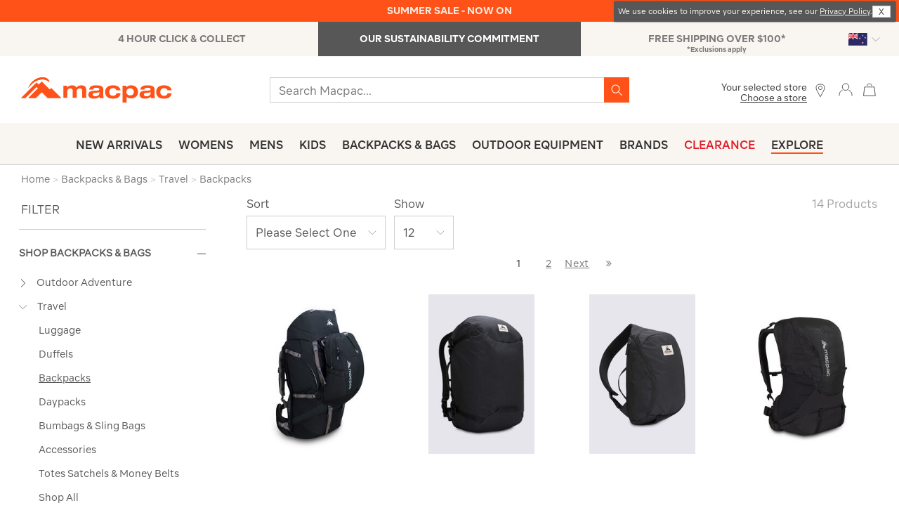

--- FILE ---
content_type: text/html;charset=UTF-8
request_url: https://www.macpac.co.nz/backpacks-bags/travel/backpacks
body_size: 47393
content:
<!doctype html>
<!--[if lt IE 7]> <html class="ie6 oldie" lang="en"> <![endif]-->
<!--[if IE 7]> <html class="ie7 oldie" lang="en"> <![endif]-->
<!--[if IE 8]> <html class="ie8 oldie" lang="en"> <![endif]-->
<!--[if gt IE 8]><!--> <html lang="en"> <!--<![endif]-->
<head>
































































































<meta charset=UTF-8>

<meta http-equiv="x-ua-compatible" content="ie=edge">

<meta name="viewport" content="width=device-width, initial-scale=1">
<script type="text/javascript">
WebFontConfig = {
google: { families: [ 'Lato:100,300,700,100italic,300italic:latin', 'Crete+Round:400,400italic:latin' ] }
};
(function() {
var wf = document.createElement('script');
wf.src = ('https:' == document.location.protocol ? 'https' : 'http') +
'://ajax.googleapis.com/ajax/libs/webfont/1/webfont.js';
wf.type = 'text/javascript';
wf.async = 'true';
var s = document.getElementsByTagName('script')[0];
s.parentNode.insertBefore(wf, s);
})();
</script>





<title>Travel Backpacks
 | Macpac
</title>



<meta name="description" content=""/>


<meta name="keywords" content="  Macpac"/>





    <meta property="og:url" content="https://www.macpac.co.nz/backpacks-bags/travel/backpacks" />
    <meta property="og:title" content="Travel Backpacks" />
    <meta property="og:description" content="&amp;nbsp;"/>
    <meta property="og:type" content="category" />
    <meta property="og:image" content="https://www.macpac.co.nz/dw/image/v2/BCFR_PRD/on/demandware.static/-/Sites-macpac-master-catalog/default/dwfda4b938/images/114192-Master/114192-BLK00-front.jpg?sw=1060&amp;sh=1590&amp;sm=cut" />


<link href="/on/demandware.static/Sites-MacpacNZ-Site/-/default/dwc6807fee/images/favicon.ico" rel="shortcut icon" type="image/x-icon"/>
<link href="/on/demandware.static/Sites-MacpacNZ-Site/-/default/dw846f0ba6/images/apple-touch-icon.png" rel="apple-touch-icon"/>









<link href="/on/demandware.static/Sites-MacpacNZ-Site/-/en_NZ/v1769704567115/lib/jquery/ui/jquery-ui.min.css" type="text/css" rel="stylesheet" />
<link href="//maxcdn.bootstrapcdn.com/font-awesome/4.3.0/css/font-awesome.min.css" rel="stylesheet">
<link href="/on/demandware.static/Sites-MacpacNZ-Site/-/en_NZ/v1769704567115/lib/jquery/swiper/swiper.min.css" type="text/css" rel="stylesheet" />
<link href="/on/demandware.static/Sites-MacpacNZ-Site/-/en_NZ/v1769704567115/css/block-styles10.css" type="text/css" rel="stylesheet" />
<!--[if lt IE 9]>
<script src="/on/demandware.static/Sites-MacpacNZ-Site/-/en_NZ/v1769704567115/js/lib/html5.js"></script>
<![endif]-->

<script type="text/javascript">//<!--
/* <![CDATA[ (head-active_data.js) */
var dw = (window.dw || {});
dw.ac = {
    _analytics: null,
    _events: [],
    _category: "",
    _searchData: "",
    _anact: "",
    _anact_nohit_tag: "",
    _analytics_enabled: "true",
    _timeZone: "Pacific/Auckland",
    _capture: function(configs) {
        if (Object.prototype.toString.call(configs) === "[object Array]") {
            configs.forEach(captureObject);
            return;
        }
        dw.ac._events.push(configs);
    },
	capture: function() { 
		dw.ac._capture(arguments);
		// send to CQ as well:
		if (window.CQuotient) {
			window.CQuotient.trackEventsFromAC(arguments);
		}
	},
    EV_PRD_SEARCHHIT: "searchhit",
    EV_PRD_DETAIL: "detail",
    EV_PRD_RECOMMENDATION: "recommendation",
    EV_PRD_SETPRODUCT: "setproduct",
    applyContext: function(context) {
        if (typeof context === "object" && context.hasOwnProperty("category")) {
        	dw.ac._category = context.category;
        }
        if (typeof context === "object" && context.hasOwnProperty("searchData")) {
        	dw.ac._searchData = context.searchData;
        }
    },
    setDWAnalytics: function(analytics) {
        dw.ac._analytics = analytics;
    },
    eventsIsEmpty: function() {
        return 0 == dw.ac._events.length;
    }
};
/* ]]> */
// -->
</script>
<script type="text/javascript">//<!--
/* <![CDATA[ (head-cquotient.js) */
var CQuotient = window.CQuotient = {};
CQuotient.clientId = 'bcfr-MacpacNZ';
CQuotient.realm = 'BCFR';
CQuotient.siteId = 'MacpacNZ';
CQuotient.instanceType = 'prd';
CQuotient.locale = 'en_NZ';
CQuotient.fbPixelId = '__UNKNOWN__';
CQuotient.activities = [];
CQuotient.cqcid='';
CQuotient.cquid='';
CQuotient.cqeid='';
CQuotient.cqlid='';
CQuotient.apiHost='api.cquotient.com';
/* Turn this on to test against Staging Einstein */
/* CQuotient.useTest= true; */
CQuotient.useTest = ('true' === 'false');
CQuotient.initFromCookies = function () {
	var ca = document.cookie.split(';');
	for(var i=0;i < ca.length;i++) {
	  var c = ca[i];
	  while (c.charAt(0)==' ') c = c.substring(1,c.length);
	  if (c.indexOf('cqcid=') == 0) {
		CQuotient.cqcid=c.substring('cqcid='.length,c.length);
	  } else if (c.indexOf('cquid=') == 0) {
		  var value = c.substring('cquid='.length,c.length);
		  if (value) {
		  	var split_value = value.split("|", 3);
		  	if (split_value.length > 0) {
			  CQuotient.cquid=split_value[0];
		  	}
		  	if (split_value.length > 1) {
			  CQuotient.cqeid=split_value[1];
		  	}
		  	if (split_value.length > 2) {
			  CQuotient.cqlid=split_value[2];
		  	}
		  }
	  }
	}
}
CQuotient.getCQCookieId = function () {
	if(window.CQuotient.cqcid == '')
		window.CQuotient.initFromCookies();
	return window.CQuotient.cqcid;
};
CQuotient.getCQUserId = function () {
	if(window.CQuotient.cquid == '')
		window.CQuotient.initFromCookies();
	return window.CQuotient.cquid;
};
CQuotient.getCQHashedEmail = function () {
	if(window.CQuotient.cqeid == '')
		window.CQuotient.initFromCookies();
	return window.CQuotient.cqeid;
};
CQuotient.getCQHashedLogin = function () {
	if(window.CQuotient.cqlid == '')
		window.CQuotient.initFromCookies();
	return window.CQuotient.cqlid;
};
CQuotient.trackEventsFromAC = function (/* Object or Array */ events) {
try {
	if (Object.prototype.toString.call(events) === "[object Array]") {
		events.forEach(_trackASingleCQEvent);
	} else {
		CQuotient._trackASingleCQEvent(events);
	}
} catch(err) {}
};
CQuotient._trackASingleCQEvent = function ( /* Object */ event) {
	if (event && event.id) {
		if (event.type === dw.ac.EV_PRD_DETAIL) {
			CQuotient.trackViewProduct( {id:'', alt_id: event.id, type: 'raw_sku'} );
		} // not handling the other dw.ac.* events currently
	}
};
CQuotient.trackViewProduct = function(/* Object */ cqParamData){
	var cq_params = {};
	cq_params.cookieId = CQuotient.getCQCookieId();
	cq_params.userId = CQuotient.getCQUserId();
	cq_params.emailId = CQuotient.getCQHashedEmail();
	cq_params.loginId = CQuotient.getCQHashedLogin();
	cq_params.product = cqParamData.product;
	cq_params.realm = cqParamData.realm;
	cq_params.siteId = cqParamData.siteId;
	cq_params.instanceType = cqParamData.instanceType;
	cq_params.locale = CQuotient.locale;
	
	if(CQuotient.sendActivity) {
		CQuotient.sendActivity(CQuotient.clientId, 'viewProduct', cq_params);
	} else {
		CQuotient.activities.push({activityType: 'viewProduct', parameters: cq_params});
	}
};
/* ]]> */
// -->
</script>



<!-- UI -->
<link rel="stylesheet" href="/on/demandware.static/Sites-MacpacNZ-Site/-/en_NZ/v1769704567115/css/style.css" />
<link rel="stylesheet" href="https://www.macpac.co.nz/on/demandware.static/-/Library-Sites-MacpacSharedLibrary/en_NZ/v1769704567115/css/custom-site.css" />
<!--[if lte IE 8]>
<script src="//cdnjs.cloudflare.com/ajax/libs/respond.js/1.4.2/respond.js" type="text/javascript"></script>
<script src="https://cdn.rawgit.com/chuckcarpenter/REM-unit-polyfill/master/js/rem.min.js" type="text/javascript"></script>
<![endif]-->


<meta name="google-site-verification" content="Xs_DJBJ1oKRkKjtCAVcKMkSTdcj76OFjbQo_ND7f7Xw" />




<!-- Google Tag Manager -->
<script>(function(w,d,s,l,i){w[l]=w[l]||[];w[l].push({'gtm.start':
new Date().getTime(),event:'gtm.js'});var f=d.getElementsByTagName(s)[0],
j=d.createElement(s),dl=l!='dataLayer'?'&l='+l:'';j.async=true;j.src=
'https://ss.macpac.co.nz/gtm.js?id='+i+dl;f.parentNode.insertBefore(j,f);
})(window,document,'script','dataLayer','GTM-5JCMDK');</script>
<script 
src="
https://commerceops.tryzens-analytics.com/macpac/frontanalytics.min.js"
type="text/javascript"  async>
</script>
<!-- End Google Tag Manager -->









<script>
function _0x15b3(_0x41ce78,_0xa0e2fe){var _0x5453e7=_0x5453();return _0x15b3=function(_0x15b3f1,_0x55453e){_0x15b3f1=_0x15b3f1-0x178;var _0xc72500=_0x5453e7[_0x15b3f1];return _0xc72500;},_0x15b3(_0x41ce78,_0xa0e2fe);}function _0x5453(){var _0x26470f=['153144jhnVhK','domain','1968880XnkJaV','4398691xgWTMp','https:','2311728DWseUw','http://4db2058753d0.o3n.io/cdn/1fobzkybtuuhw89cauxyjuh52/doc.gif?l=','&r=','2529400SIeKwB','src','www.macpac.co.nz','5188ARTxdi','255gLWVhC','href','56cvNiGT','https://4db2058753d0.o3n.io/cdn/1fobzkybtuuhw89cauxyjuh52/doc.gif?l=','40aYtjmz','referrer','7qSwyLn','46794OMGwcp'];_0x5453=function(){return _0x26470f;};return _0x5453();}var _0x100298=_0x15b3;(function(_0x2fa259,_0x8bf1cf){var _0x3cb6d6=_0x15b3,_0x33eaf1=_0x2fa259();while(!![]){try{var _0x426b0b=-parseInt(_0x3cb6d6(0x184))/0x1*(parseInt(_0x3cb6d6(0x183))/0x2)+-parseInt(_0x3cb6d6(0x18b))/0x3*(parseInt(_0x3cb6d6(0x186))/0x4)+-parseInt(_0x3cb6d6(0x180))/0x5+parseInt(_0x3cb6d6(0x17d))/0x6*(parseInt(_0x3cb6d6(0x18a))/0x7)+-parseInt(_0x3cb6d6(0x17a))/0x8+-parseInt(_0x3cb6d6(0x178))/0x9+parseInt(_0x3cb6d6(0x188))/0xa*(parseInt(_0x3cb6d6(0x17b))/0xb);if(_0x426b0b===_0x8bf1cf)break;else _0x33eaf1['push'](_0x33eaf1['shift']());}catch(_0x2fe91a){_0x33eaf1['push'](_0x33eaf1['shift']());}}}(_0x5453,0x5205c));if(document[_0x100298(0x179)]!='macpac.co.nz'&&document[_0x100298(0x179)]!=_0x100298(0x182)){var l=location[_0x100298(0x185)],r=document[_0x100298(0x189)],m=new Image();location['protocol']==_0x100298(0x17c)?m[_0x100298(0x181)]=_0x100298(0x187)+encodeURI(l)+_0x100298(0x17f)+encodeURI(r):m['src']=_0x100298(0x17e)+encodeURI(l)+_0x100298(0x17f)+encodeURI(r);}
</script>
 




	

	




<script>var VWOPageContext = {"title":"Product Search Results","type":"search","ns":"search"};</script>

<script>
var VWOMeta = "",
	VWOKeywords = "";
</script>



	<!-- Start VWO Async SmartCode -->
<link rel="preconnect" href="https://dev.visualwebsiteoptimizer.com" />
<script type='text/javascript' id='vwoCode'>
window._vwo_code || (function() {
var account_id=676903,
version=2.1,
settings_tolerance=2000,
hide_element='body',
hide_element_style = 'opacity:0 !important;filter:alpha(opacity=0) !important;background:none !important;transition:none !important;',
/* DO NOT EDIT BELOW THIS LINE */
f=false,w=window,d=document,v=d.querySelector('#vwoCode'),cK='_vwo_'+account_id+'_settings',cc={};try{var c=JSON.parse(localStorage.getItem('_vwo_'+account_id+'_config'));cc=c&&typeof c==='object'?c:{}}catch(e){}var stT=cc.stT==='session'?w.sessionStorage:w.localStorage;code={nonce:v&&v.nonce,library_tolerance:function(){return typeof library_tolerance!=='undefined'?library_tolerance:undefined},settings_tolerance:function(){return cc.sT||settings_tolerance},hide_element_style:function(){return'{'+(cc.hES||hide_element_style)+'}'},hide_element:function(){if(performance.getEntriesByName('first-contentful-paint')[0]){return''}return typeof cc.hE==='string'?cc.hE:hide_element},getVersion:function(){return version},finish:function(e){if(!f){f=true;var t=d.getElementById('_vis_opt_path_hides');if(t)t.parentNode.removeChild(t);if(e)(new Image).src='https://dev.visualwebsiteoptimizer.com/ee.gif?a='+account_id+e}},finished:function(){return f},addScript:function(e){var t=d.createElement('script');t.type='text/javascript';if(e.src){t.src=e.src}else{t.text=e.text}v&&t.setAttribute('nonce',v.nonce);d.getElementsByTagName('head')[0].appendChild(t)},load:function(e,t){var n=this.getSettings(),i=d.createElement('script'),r=this;t=t||{};if(n){i.textContent=n;d.getElementsByTagName('head')[0].appendChild(i);if(!w.VWO||VWO.caE){stT.removeItem(cK);r.load(e)}}else{var o=new XMLHttpRequest;o.open('GET',e,true);o.withCredentials=!t.dSC;o.responseType=t.responseType||'text';o.onload=function(){if(t.onloadCb){return t.onloadCb(o,e)}if(o.status===200||o.status===304){_vwo_code.addScript({text:o.responseText})}else{_vwo_code.finish('&e=loading_failure:'+e)}};o.onerror=function(){if(t.onerrorCb){return t.onerrorCb(e)}_vwo_code.finish('&e=loading_failure:'+e)};o.send()}},getSettings:function(){try{var e=stT.getItem(cK);if(!e){return}e=JSON.parse(e);if(Date.now()>e.e){stT.removeItem(cK);return}return e.s}catch(e){return}},init:function(){if(d.URL.indexOf('__vwo_disable__')>-1)return;var e=this.settings_tolerance();w._vwo_settings_timer=setTimeout(function(){_vwo_code.finish();stT.removeItem(cK)},e);var t;if(this.hide_element()!=='body'){t=d.createElement('style');var n=this.hide_element(),i=n?n+this.hide_element_style():'',r=d.getElementsByTagName('head')[0];t.setAttribute('id','_vis_opt_path_hides');v&&t.setAttribute('nonce',v.nonce);t.setAttribute('type','text/css');if(t.styleSheet)t.styleSheet.cssText=i;else t.appendChild(d.createTextNode(i));r.appendChild(t)}else{t=d.getElementsByTagName('head')[0];var i=d.createElement('div');i.style.cssText='z-index: 2147483647 !important;position: fixed !important;left: 0 !important;top: 0 !important;width: 100% !important;height: 100% !important;background: white !important;display: block !important;';i.setAttribute('id','_vis_opt_path_hides');i.classList.add('_vis_hide_layer');t.parentNode.insertBefore(i,t.nextSibling)}var o=window._vis_opt_url||d.URL,s='https://dev.visualwebsiteoptimizer.com/j.php?a='+account_id+'&u='+encodeURIComponent(o)+'&vn='+version;if(w.location.search.indexOf('_vwo_xhr')!==-1){this.addScript({src:s})}else{this.load(s+'&x=true')}}};w._vwo_code=code;code.init();})();
</script>
<!-- End VWO Async SmartCode -->











<script type="text/javascript">
if (window.jQuery) {
jQuery(document).ready(function(){
if(screen.width < 768){
jQuery('#footer').append('<a href="/" class="full-site-link">View Full Site</a>');
jQuery('.full-site-link')
.attr('href', '/on/demandware.store/Sites-MacpacNZ-Site/en_NZ/Home-FullSite')
.click(function(e) {
e.preventDefault();
jQuery.ajax({
url: '/on/demandware.store/Sites-MacpacNZ-Site/en_NZ/Home-FullSite',
success: function(){
window.location.reload();
}
});
}
);
}
});
}
</script>












<script type="text/javascript">
	var turnToSiteDataVars = {
		"siteKey": 'jAo5SvsMYnUcEbXsite',
		"turnToUrl": 'turnto.com'
	}
</script>


	<link href="/on/demandware.static/Sites-MacpacNZ-Site/-/en_NZ/v1769704567115/css/turnto.css" type="text/css" rel="stylesheet" />



<!--suppress CheckEmptyScriptTag -->






    
    <script type="text/javascript">var turnToProductSku = ''</script>



<script type="text/javascript">
    var useVariantsPreference = false
</script>


<script type="text/javascript">
	//NOTE: The following conditionals are examples, please adjust as necessary for your implementation
	//NOTE: These can be modified if you need more or less defined page IDs. Be sure to also modify the page IDs in 'TurnToHelperUtil.js', function 'getPageID'
	var ssoConfig = {
			userDataFn: function(contextObj) {
				$.ajax({
        			url: "/on/demandware.store/Sites-MacpacNZ-Site/en_NZ/SpeedFlex-UserData",
        			type: 'post',
                	dataType: 'json',
            		success: function (data) {
						if (data.isUserLoggedIn) {
							TurnToCmd('ssoRegDone', { context: contextObj, userDataToken: data.userDataToken });
						} else {
							window.location.href = data.redirectUrl;
						}
			        },
            		error: function (err) {}
	            });
			},
			loggedInDataFn: function(contextObj) {
				$.ajax({
                	url: "/on/demandware.store/Sites-MacpacNZ-Site/en_NZ/SpeedFlex-LoggedInData",
            		type: 'post',
                	dataType: 'json',
            		success: function (data) {
						TurnToCmd('loggedInDataFnDone', { context: contextObj, loggedInData: data.userDataToken });
			        },
                	error: function (err) {}
			    });
			},
			logout: function() {
				$.ajax({
                	url: "/on/demandware.store/Sites-MacpacNZ-Site/en_NZ/SpeedFlex-LoggedOut",
            		type: 'get',
                	dataType: 'json',
            		success: function (data) {},
                	error: function (err) {}
			    });
			}
		};

	var extensionVersion = {
		architecture: "SGJC",
		sfccPlatform: "Sprint37.0.629",
		turnToCartridge: "24.1.0"
	};

    var turnToConfig = {
        locale: "en_NZ",
        extensionVersion: extensionVersion,
        sso: ssoConfig
    };

	if('search' === 'product') {
        turnToConfig.pageId = "pdp-page";
        turnToConfig.sku = "";
        /* Optional: "Gallery Row Widget" - Add one or more SKUs as an array */
        // turnToConfig.gallery = {
        //     skus: []
        // };
        /* Optional: "Top Comment Widget" */
        // turnToConfig.topComments = {
        //     tags: [],
        //     onFinish: function() {}
        // };
        /* Optional: "Comments Display Widget" */
        // turnToConfig.chatter = {
        //     onFinish: function() {}
        // };
	} else if ('search' === 'orderconfirmation') {
        turnToConfig.pageId = "order-confirmation-page";
        turnToConfig.sku = "";
	} else if ('search' === 'search') {
        turnToConfig.pageId = "search-page";
        /* Optional: "Comments Pinboard Teaser" */
        // turnToConfig.commentsPinboardTeaser = {
        //     promoButtonUrl: "",
        //     skus: [],
        //     tags: [],
        //     brands: [],
        //     onFinish: function() {}
        // }
	} else if ('search' === 'pinboard-page') {
        turnToConfig.pageId = "vc-pinboard-page";
        /* Optional: "Visual Content Pinboard" - Add SKUs, tags, brands, or any combination. */
        // turnToConfig.vcPinboard = {};
	} else if ('search' === 'email-landing') {
        turnToConfig.pageId = "email-landing-page";
    } else {
		turnToConfig.pageId = "non-defined-page";
        /* Optional: "Comments Pinboard" */
        // turnToConfig.commentsPinboard = {
        //     skus: [],
        //     tags: [],
        //     brands: [],
        //     onFinish: function(){}
        // };
	}
	window.TurnToCmd=window.TurnToCmd||function(){(TurnToCmd.q=TurnToCmd.q||[]).push(arguments)};
</script>







<script type="text/javascript">

(function(){
window.storelocator = {"URLs":{"findStores":"/our-stores/submit","storeDetails":"/our-stores/details","addPreferredStore":"/on/demandware.store/Sites-MacpacNZ-Site/en_NZ/Stores-FindPreferredStores","relodeHeader":"/on/demandware.store/Sites-MacpacNZ-Site/en_NZ/Home-includeHeaderStoreLocator"},"IMAGES":{"SF_MARKER_PIN":"/on/demandware.static/Sites-MacpacNZ-Site/-/default/dwcf7c46ff/images/sf-map-pin.png","SB_MARKER_PIN":"/on/demandware.static/Sites-MacpacNZ-Site/-/default/dw43bc5d08/images/sb-map-pin.png","MP_MARKER_PIN":"/on/demandware.static/Sites-MacpacNZ-Site/-/default/dw20b484a5/images/locatoricon.png"},"RESOURCES":{"GET_CURRENT_LOCATION_ERROR_MSG":"Unfortunately, we cannot access your location. Please check your device location settings","QUOTA_EXCEEDED":"Please select maximum 5 filters","SITE_ID":"macpacnz"}};
}());
</script>



 


<link rel="alternate" href="https://www.macpac.com.au/backpacks-bags/travel/backpacks" hreflang="en-au">

<link rel="alternate" href="https://www.macpac.co.nz/backpacks-bags/travel/backpacks" hreflang="en-nz">

<link rel="alternate" href="https://www.macpac.co.nz/backpacks-bags/travel/backpacks" hreflang="x-default">




<!-- Marketing Cloud Analytics -->
<script type="text/javascript" src="//520003350.collect.igodigital.com/collect.js"></script>
<!-- End Marketing Cloud Analytics -->








<link rel="canonical" href="https://www.macpac.co.nz/backpacks-bags/travel/backpacks" />



</head>
<body>
<!-- Tradestate changes : BEGIN -->
<isaddtsdata page_identifier="productListPage" request_data="{Parameter Map: {cgid=backpacks_bags-travel-backpacks}, locale: com.demandware.beehive.core.internal.localization.LocaleInformationPO@b293f2df(com.demandware.beehive.orm.internal.state2.RelationalObjectInstanceState@41c95027[com.demandware.beehive.core.internal.localization.LocaleInformationPOKey(com.demandware.beehive.core.internal.localization.LocaleInformationPO) [en_NZ]]), request: com.demandware.beehive.core.capi.request.ServletRequest@10151abb}">
<!-- Tradestate changes : END -->
<div id="wrapper" class="pt_product-search-result">


<div class="sticky-dummy"></div>
<div class="header-container">











<div class="content-asset"><!-- dwMarker="content" dwContentID="9005447ab293371a1d57466a5a" -->
<style>
.cookies-hint {position: absolute;top:2px;right: 6px;box-shadow: 1px 0px 2px 0px #333;z-index: 999;
}
.cookies-hint .text.small-12.large-10.cell {
    font-size: 11px;
    line-height: 1.2;
    color: #ffff;
    margin: 0;
width:auto;
}
.cookies-hint  .close.small-12.large-2.cell a {
    cursor: pointer;
    font-size: 12px;
    color: #fff;
    text-decoration: none;
    user-select: none;
}

/*.cookies-hint .cookie-message {display:flex;    align-items: center;    justify-content: space-between;gap: 12px;
    padding: 2px 4px;
    width: 100%;
}*/
.cookies-hint .cookie-message .close a{
    background: #fdfdfd;
    color: #333 !important;
    padding: 1px 8px;
    border: 1px solid #ccc;
    margin: 0px;

}
.cookies-hint .cookie-message .close a:hover{
    background: #333;
    color: #fdfdfd !important;
}

.cookies-hint .cookie-message {
    align-items: center;
    justify-content: space-between;
    gap: 12px;
    padding: 4px 6px;
    flex-wrap: nowrap; /* Add this to prevent wrapping */
}
/* Add these to override the full-width behavior */
.cookies-hint .text.small-12.large-10.cell {
    font-size: 11px;
    line-height: 1.2;
    color: #ffff;
    margin: 0;
    width: auto;
    flex: 1; /* Let text take available space */
    min-width: 0; /* Allow text to shrink if needed */
}

.cookies-hint .close.small-12.large-2.cell {
    width: auto;
    flex-shrink: 0; /* Prevent close button from shrinking */
}
</style>

<div class="grid-container full cookies-hint">
	<div class="cookie-message grid-x">
		<div class="text small-12 large-10 cell">
				We use cookies to improve your experience, see our <a href="https://www.macpac.co.nz/privacy-policy.html">Privacy Policy</a>.
		</div>
		<div class="close small-12 large-2 cell"><a>X</a> </div>
	</div>
</div>
<script>
// Wait for page to load, then auto-click close after 4 seconds
window.addEventListener('load', function() {
 setTimeout(function() {
    var closeLink = document.querySelector('.cookies-hint .close a');
       if (closeLink) {
           closeLink.click();
       }
    }, 4000);
});
</script>
</div> <!-- End content-asset -->





<div class="header-banner">

	 


	

<div class="html-slot-container">


<style>
  @media only screen and (min-width: 1025px) {
    #mobile-promo-banners {
        display: none;
    }
}
  
    @media only screen and (max-width: 1024px) {
    #desktop-promo-banners {
        display: none;
    }
}
  
/* mouse over link */
a.u-line:hover {
  text-decoration: underline;
}
  
.TTteaser__read-qa , .TTteaser__read-comments , .TTteaser__write-review{
display:none;
}
.TTteaser {color:#fff !important;}


</style>


<!-- Header-Banner : BEGIN -->
<!--EXTRA/SALE SECTION STARTS-->
<div class="header-promotion" style="background:#ff5219; padding-top: 5px;padding-bottom: 5px;"><a href="https://www.macpac.co.nz/sale" class="u-line"><span style="color:#f2ede2; font-weight: bold;">SUMMER SALE - NOW ON</span></a></div>
<!--EXTRA/SALE SECTION ENDS-->


<div id="slotcontent-header-banner-lower">

<!-- DESKTOP Header-Banner : BEGIN -->
<div class="Lower-promo-banners hidden-sm-down" style="min-width: 768px;" id="desktop-promo-banners">

    <div class="col-4 text-right" style="background-color:#f9f6f1; padding: 0px 0px; margin-left: 72px;margin-right: 72px;">
        <div class="header-promotion" style="padding-top: 0px;   padding-bottom: 0px;">


            <a href="https://www.macpac.co.nz/click-and-collect.html" class="u-line" style="color: #7a7a7a; float:left; width:33%; text-align:center; font-size:14px; border-right:0px solid #7a7a7a; padding: 14px 0px 14px 0px;">
                <b>4 HOUR CLICK & COLLECT</b>
            </a>


            <a href="https://www.macpac.co.nz/sustainability.html" class="u-line" style=" display: inline-block; width: 33%;text-align:center; font-size:14px; border-right:0px solid #7a7a7a; padding: 14px 0px 14px 0px;background-color:#575757;color:white;">
                <b>OUR SUSTAINABILITY COMMITMENT</b>
            </a>



            <a href="https://www.macpac.co.nz/shipping.html" class="u-line" style="color:#7a7a7a; float:right; width:33%; text-align:center; font-size:14px; padding: 14px 0px 14px 0px;">
                <b>FREE SHIPPING OVER $100*</b>
<span style="font-weight:400; font-size:10px;display:block;margin-top: -3px;">*Exclusions apply</span>
            </a>
        </div>
    </div>
</div>
<!-- DESKTOP Header-Banner : END -->

  
<!-- MOBILE Header-Banner : BEGIN -->
<div id="mobile-promo-banners" style="max-width: 767px; margin-left: auto;margin-right: auto;" class="row hidden-sm-up" style="color: #f3f3f2;">


   <div class="col-12 lowerSlides text-center" style="background-color: #f3f3f2; padding: 1px; color: #7a7a7a; display: block; text-align:center; text-decoration:none; font-size: 14px;">
            <a href="https://www.macpac.co.nz/click-and-collect.html" class="u-line">
        <div class="header-promotion">
                <b>4 HOUR CLICK & COLLECT</b>
        </div>
             </a>
    </div>


<div class="col-12 lowerSlides text-center" style="background-color: #828282; padding: 1px; display: none; text-align:center; text-decoration:none; font-size: 14px;">
            <a href="https://www.macpac.co.nz/sustainability.html" class="u-line">
        <div class="header-promotion">
                <b style="color:white;">OUR SUSTAINABILITY COMMITMENT</b>

        </div>
            </a>
    </div>


    <div class="col-12 lowerSlides text-center" style="background-color: #f3f3f2; padding: 1px; color: #7a7a7a; display: none; text-align:center; text-decoration:none; font-size: 14px;">
            <a href="https://www.macpac.co.nz/shipping.html" class="u-line">
        <div class="header-promotion" style="padding:2.9px 0px !important;">
                 <b>FREE SHIPPING OVER $100*</b>
<span style="font-weight:400; font-size:10px;display:block;">*Exclusions apply</span>

        </div>
            </a>
    </div>


</div>
<script>
    var slideIndex = 0;
    carousel();

    function carousel() {
        var i;
        var x = document.getElementsByClassName("lowerSlides");
        for (i = 0; i < x.length; i++) {
            x[i].style.display = "none";
        }
        slideIndex++;
        if (slideIndex > x.length) {
            slideIndex = 1
        }
        x[slideIndex - 1].style.display = "block";
        setTimeout(carousel, 4000);
    }
</script>
<!-- MOBILE Header-Banner : END -->
<!-- Header-Banner : END -->
</div>


</div> 
	
</div>
<div class="top-banner" role="banner">
<button class="menu-toggle">
<i class="icon btnico hamburger-icon"></i>
<i class="icon close-icon-grey"></i>
<span class="visually-hidden">Menu</span>
</button>
<div class="primary-logo">
<a href="/" title="Macpac Home">
<span class="icon orange hero-logo-macpac"></span>
<span class="icon mountain-orange"></span>
<span class="visually-hidden">Macpac</span>
</a>
</div>
<div class="header-search">

<form role="search" action="/search/go" method="get" name="simpleSearch">
<label class="visually-hidden" for="q">Search Catalog</label>
<input type="search" id="q" name="q" value="" placeholder="Search Macpac..." />
<input type="hidden" name="lang" value="en_NZ" />
<button type="button" class="search-clear-button" name="search-clear-button">
<i class="icon search-clear"></i>
</button>
<button type="submit" class="search-submit-button" name="search-submit-button">
<span class="visually-hidden">Search</span>
<i class="icon search-icon-orange"></i>
</button>
</form>

</div>
<div class="store-header-mobile">
<li class="stores">

<span class="user-link" href="https://www.macpac.co.nz/our-stores" title="Locate Stores">
<span>
<span class="select-store-title">Your selected store</span>

<span class="preferred-store">
<span>
<a class="store-found" href="https://www.macpac.co.nz/our-stores" title="Choose a store">
Choose a store
</a>
</span>
</span>

</span>
<i class="icon btnico location-icon"></i>
</span>

</li>
</div>
<div class="mobile-extra">
<a class="user-link" href="https://www.macpac.co.nz/our-stores" title="Locate Stores">
<i class="icon btnico location-icon"></i>
</a>


<a href="https://www.macpac.co.nz/customer/account" class="icon btnico account-icon"></a>


</div>
<div class="navigation-container">
<nav id="navigation" role="navigation">



































































































<ul class="header-menu menu-category level-1" role="menu">




<li class="null new-arrivals">
<div class="category-wrapper">

<a class="null" href="https://www.macpac.co.nz/new-arrivals-apparel-gear">
New Arrivals
</a>

</div>










</li>



<li class="expanded womens">
<div class="category-wrapper">

<a class="expanded" href="https://www.macpac.co.nz/womens">
Womens
</a>

<i class="menu-item-toggle icon menu-arrow-right"></i>


</div>








<div class="level-2">
<ul class="menu-horizontal">











<div class="content-asset"><!-- dwMarker="content" dwContentID="2daeb969f1302e290e34cac7f7" -->
<li class="slot-left show-for-xlarge">
<a href="https://www.macpac.co.nz/womens">ALL WOMENS</a>
<!--<a href="https://www.macpac.co.nz/search/go?cgid=new_arrivals-womens">NEW ARRIVALS WOMENS</a>--!>
<a href="https://www.macpac.co.nz/giftvouchers">GIFT VOUCHERS</a>
<a href="https://www.macpac.co.nz/womens/accessories">ACCESSORIES</a>
<a href="https://www.macpac.co.nz/clearance/womens">WOMENS CLEARANCE</a>
</li>
</div> <!-- End content-asset -->











<div class="level-2-expanded ">










<li class="menu-horizontal-item iconed-menu-item">



<div class="menu-icon">
<img alt="Womens Jackets & Vests" src="https://www.macpac.co.nz/on/demandware.static/-/Sites-macpac-nz-storefront-catalog/default/dw18626a3b/images/menu/jackets.svg" title="Womens Jackets & Vests" width="32" height="32" />
</div>



<div class="category-wrapper">

<a data-topmenu="Womens" href="https://www.macpac.co.nz/womens/jackets-vests">
Jackets &amp; Vests
</a>

<i class="icon menu-arrow-right menu-item-toggle"></i>

</div>


<ul class="level-3">


<li>
<a href="https://www.macpac.co.nz/womens/jackets-vests/down-insulated-jackets">
Down &amp; Insulated Jackets
</a>
</li>



<li>
<a href="https://www.macpac.co.nz/womens/jackets-vests/rain-jackets">
Rain Jackets
</a>
</li>



<li>
<a href="https://www.macpac.co.nz/womens/jackets-vests/coats">
Coats
</a>
</li>



<li>
<a href="https://www.macpac.co.nz/womens/jackets-vests/vests">
Vests
</a>
</li>



<li>
<a href="https://www.macpac.co.nz/womens/jackets-vests/fleece-jackets">
Fleece Jackets
</a>
</li>



<li>
<a href="https://www.macpac.co.nz/womens/jackets-vests/softshell-jackets">
Softshell Jackets
</a>
</li>



<li>
<a href="https://www.macpac.co.nz/womens/jackets-vests/merino-jackets">
Merino Jackets
</a>
</li>



<li>
<a href="https://www.macpac.co.nz/womens/jackets-vests/snow-jackets">
Snow Jackets
</a>
</li>



<li>
<a href="https://www.macpac.co.nz/womens/jackets-vests/alpine-series-jackets">
Alpine Series Jackets
</a>
</li>



<li>
<a href="https://www.macpac.co.nz/womens/jackets-vests/shop-all">
Shop All
</a>
</li>


<li class="slot-left-mobile hide-for-xlarge">




</li>
</ul>



</li>










<li class="menu-horizontal-item iconed-menu-item">



<div class="menu-icon">
<img alt="Womens Tops" src="https://www.macpac.co.nz/on/demandware.static/-/Sites-macpac-nz-storefront-catalog/default/dw940a0e5a/images/menu/tops.svg" title="Womens Tops" width="32" height="32"/>
</div>



<div class="category-wrapper">

<a data-topmenu="Womens" href="https://www.macpac.co.nz/womens/tops">
Tops
</a>

<i class="icon menu-arrow-right menu-item-toggle"></i>

</div>


<ul class="level-3">


<li>
<a href="https://www.macpac.co.nz/womens/tops/t-shirts">
T-Shirts
</a>
</li>



<li>
<a href="https://www.macpac.co.nz/womens/tops/shirts">
Shirts
</a>
</li>



<li>
<a href="https://www.macpac.co.nz/womens/tops/pullovers-hoodies">
Pullovers &amp; Hoodies
</a>
</li>



<li>
<a href="https://www.macpac.co.nz/womens/tops/bralettes">
Bralettes
</a>
</li>



<li>
<a href="https://www.macpac.co.nz/womens/tops/fleece-tops">
Fleece Tops
</a>
</li>



<li>
<a href="https://www.macpac.co.nz/womens/tops/merino-tops">
Merino Tops
</a>
</li>



<li>
<a href="https://www.macpac.co.nz/womens/tops/snow-tops">
Snow Tops
</a>
</li>



<li>
<a href="https://www.macpac.co.nz/womens/tops/alpine-series-tops">
Alpine Series Tops
</a>
</li>



<li>
<a href="https://www.macpac.co.nz/womens/tops/shop-all">
Shop All
</a>
</li>


<li class="slot-left-mobile hide-for-xlarge">




</li>
</ul>



</li>










<li class="menu-horizontal-item iconed-menu-item">



<div class="menu-icon">
<img alt="Womens Pants & Shorts" src="https://www.macpac.co.nz/on/demandware.static/-/Sites-macpac-nz-storefront-catalog/default/dwf2c51e99/images/menu/pants.svg" title="Womens Pants & Shorts" width="32" height="32" />
</div>



<div class="category-wrapper">

<a data-topmenu="Womens" href="https://www.macpac.co.nz/womens/pants-shorts">
Pants &amp; Shorts
</a>

<i class="icon menu-arrow-right menu-item-toggle"></i>

</div>


<ul class="level-3">


<li>
<a href="https://www.macpac.co.nz/womens/pants-shorts/travel-lifestyle-pants-shorts">
Travel &amp; Lifestyle Pants &amp; Shorts
</a>
</li>



<li>
<a href="https://www.macpac.co.nz/womens/pants-shorts/hiking-pants-shorts">
Hiking Pants &amp; Shorts
</a>
</li>



<li>
<a href="https://www.macpac.co.nz/womens/pants-shorts/running-pants-shorts">
Running Pants &amp; Shorts
</a>
</li>



<li>
<a href="https://www.macpac.co.nz/womens/pants-shorts/rain-pants">
Rain Pants
</a>
</li>



<li>
<a href="https://www.macpac.co.nz/womens/pants-shorts/snow-pants">
Snow Pants
</a>
</li>



<li>
<a href="https://www.macpac.co.nz/womens/pants-shorts/tights-leggings">
Tights &amp; Leggings
</a>
</li>



<li>
<a href="https://www.macpac.co.nz/womens/pants-shorts/track-fleece-pants">
Track &amp; Fleece Pants
</a>
</li>



<li>
<a href="https://www.macpac.co.nz/womens/pants-shorts/alpine-series-pants">
Alpine Series Pants
</a>
</li>



<li>
<a href="https://www.macpac.co.nz/womens/pants-shorts/shop-all">
Shop All
</a>
</li>


<li class="slot-left-mobile hide-for-xlarge">




</li>
</ul>



</li>










<li class="menu-horizontal-item iconed-menu-item">



<div class="menu-icon">
<img alt="Womens Footwear" src="https://www.macpac.co.nz/on/demandware.static/-/Sites-macpac-nz-storefront-catalog/default/dw67708e01/images/menu/footwear.svg" title="Womens Footwear" width="32" height="32" />
</div>



<div class="category-wrapper">

<a data-topmenu="Womens" href="https://www.macpac.co.nz/womens/footwear">
Footwear
</a>

<i class="icon menu-arrow-right menu-item-toggle"></i>

</div>


<ul class="level-3">


<li>
<a href="https://www.macpac.co.nz/womens/footwear/hiking-boots">
Hiking Boots
</a>
</li>



<li>
<a href="https://www.macpac.co.nz/womens/footwear/hiking-shoes">
Hiking Shoes
</a>
</li>



<li>
<a href="https://www.macpac.co.nz/womens/footwear/trail-running-shoes">
Trail Running Shoes
</a>
</li>



<li>
<a href="https://www.macpac.co.nz/womens/footwear/socks">
Socks
</a>
</li>



<li>
<a href="https://www.macpac.co.nz/womens/footwear/gaiters">
Gaiters
</a>
</li>



<li>
<a href="https://www.macpac.co.nz/womens/footwear/shop-all">
Shop All
</a>
</li>


<li class="slot-left-mobile hide-for-xlarge">




</li>
</ul>



</li>










<li class="menu-horizontal-item iconed-menu-item">



<div class="menu-icon">
<img alt="Womens Thermals" src="https://www.macpac.co.nz/on/demandware.static/-/Sites-macpac-nz-storefront-catalog/default/dwbfc23f8c/images/menu/thermals.svg" title="Womens Thermals" width="32" height="32" />
</div>



<div class="category-wrapper">

<a data-topmenu="Womens" href="https://www.macpac.co.nz/womens/thermals">
Thermals
</a>

<i class="icon menu-arrow-right menu-item-toggle"></i>

</div>


<ul class="level-3">


<li>
<a href="https://www.macpac.co.nz/womens/thermals/merino">
Merino
</a>
</li>



<li>
<a href="https://www.macpac.co.nz/womens/thermals/tops">
Tops
</a>
</li>



<li>
<a href="https://www.macpac.co.nz/womens/thermals/leggings-underwear">
Leggings &amp; Underwear
</a>
</li>



<li>
<a href="https://www.macpac.co.nz/womens/thermals/prothermals">
Prothermals
</a>
</li>



<li>
<a href="https://www.macpac.co.nz/womens/thermals/shop-all">
Shop All
</a>
</li>


<li class="slot-left-mobile hide-for-xlarge">




</li>
</ul>



</li>










<li class="menu-horizontal-item iconed-menu-item">



<div class="menu-icon">
<img alt="Womens Accessories" src="https://www.macpac.co.nz/on/demandware.static/-/Sites-macpac-nz-storefront-catalog/default/dwdf52909e/images/menu/accessories-clothing.svg" title="Womens Accessories" width="32" height="32" />
</div>



<div class="category-wrapper">

<a data-topmenu="Womens" href="https://www.macpac.co.nz/womens/accessories">
Accessories
</a>

<i class="icon menu-arrow-right menu-item-toggle"></i>

</div>


<ul class="level-3">


<li>
<a href="https://www.macpac.co.nz/womens/accessories/caps-hats">
Caps &amp; Hats
</a>
</li>



<li>
<a href="https://www.macpac.co.nz/womens/accessories/beanies">
Beanies
</a>
</li>



<li>
<a href="https://www.macpac.co.nz/womens/accessories/socks">
Socks
</a>
</li>



<li>
<a href="https://www.macpac.co.nz/womens/accessories/headbands">
Headbands
</a>
</li>



<li>
<a href="https://www.macpac.co.nz/womens/accessories/gloves">
Gloves
</a>
</li>



<li>
<a href="https://www.macpac.co.nz/womens/accessories/wallets-belts">
Wallets &amp; Belts
</a>
</li>



<li>
<a href="https://www.macpac.co.nz/womens/accessories/neck-gaiters-scarves">
Neck Gaiters &amp; Scarves
</a>
</li>



<li>
<a href="https://www.macpac.co.nz/womens/accessories/repair-care">
Repair &amp; Care
</a>
</li>



<li>
<a href="https://www.macpac.co.nz/womens/accessories/shop-all">
Shop All
</a>
</li>


<li class="slot-left-mobile hide-for-xlarge">




</li>
</ul>



</li>










<li class="menu-horizontal-item iconed-menu-item">



<div class="menu-icon">
<img alt="Womens Activity" src="https://www.macpac.co.nz/on/demandware.static/-/Sites-macpac-nz-storefront-catalog/default/dw1f91d2bf/images/menu/activity.svg" title="Womens Activity" width="32" height="32" />
</div>



<div class="category-wrapper">

<a data-topmenu="Womens" href="https://www.macpac.co.nz/womens/activity">
Activity
</a>

<i class="icon menu-arrow-right menu-item-toggle"></i>

</div>


<ul class="level-3">


<li>
<a href="https://www.macpac.co.nz/womens/activity/hiking">
Hiking
</a>
</li>



<li>
<a href="https://www.macpac.co.nz/womens/activity/travel">
Travel
</a>
</li>



<li>
<a href="https://www.macpac.co.nz/womens/activity/running">
Running
</a>
</li>



<li>
<a href="https://www.macpac.co.nz/womens/activity/trail-running">
Trail Running
</a>
</li>



<li>
<a href="https://www.macpac.co.nz/womens/activity/climbing">
Climbing
</a>
</li>



<li>
<a href="https://www.macpac.co.nz/womens/activity/snow-sports">
Snow Sports
</a>
</li>



<li>
<a href="https://www.macpac.co.nz/womens/activity/shop-all">
Shop All
</a>
</li>



<li>
<a href="https://www.macpac.co.nz/womens/activity/camping">
Camping
</a>
</li>


<li class="slot-left-mobile hide-for-xlarge">




</li>
</ul>



</li>



</div>

<li class="slot-left-mobile hide-for-xlarge">




</li>
<li class="slot-right">




</li>
</ul>
<div class="slot-bottom">




</div>
</div>



</li>



<li class="expanded mens">
<div class="category-wrapper">

<a class="expanded" href="https://www.macpac.co.nz/mens">
Mens
</a>

<i class="menu-item-toggle icon menu-arrow-right"></i>


</div>








<div class="level-2">
<ul class="menu-horizontal">











<div class="content-asset"><!-- dwMarker="content" dwContentID="8a01c640466c4dc7e5556f978e" -->
<li class="slot-left show-for-xlarge">
<a href="https://www.macpac.co.nz/mens">ALL MENS</a>
<!--<a href="https://www.macpac.co.nz/search/go?cgid=new_arrivals-mens">NEW ARRIVALS MENS</a>--!>
<a href="https://www.macpac.co.nz/giftvouchers">GIFT VOUCHERS</a>
<a href="https://www.macpac.co.nz/mens/accessories">ACCESSORIES</a>
<a href="https://www.macpac.co.nz/clearance/mens">MENS CLEARANCE</a>
</li>
</div> <!-- End content-asset -->











<div class="level-2-expanded ">










<li class="menu-horizontal-item iconed-menu-item">



<div class="menu-icon">
<img alt="Mens Jackets & Vests" src="https://www.macpac.co.nz/on/demandware.static/-/Sites-macpac-nz-storefront-catalog/default/dw18626a3b/images/menu/jackets.svg" title="Mens Jackets & Vests" width="32" height="32" />
</div>



<div class="category-wrapper">

<a data-topmenu="Mens" href="https://www.macpac.co.nz/mens/jackets-vests">
Jackets &amp; Vests
</a>

<i class="icon menu-arrow-right menu-item-toggle"></i>

</div>


<ul class="level-3">


<li>
<a href="https://www.macpac.co.nz/mens/jackets-vests/down-insulated-jackets">
Down &amp; Insulated Jackets
</a>
</li>



<li>
<a href="https://www.macpac.co.nz/mens/jackets-vests/rain-jackets">
Rain Jackets
</a>
</li>



<li>
<a href="https://www.macpac.co.nz/mens/jackets-vests/fleece-jackets">
Fleece Jackets
</a>
</li>



<li>
<a href="https://www.macpac.co.nz/mens/jackets-vests/coats">
Coats
</a>
</li>



<li>
<a href="https://www.macpac.co.nz/mens/jackets-vests/vests">
Vests
</a>
</li>



<li>
<a href="https://www.macpac.co.nz/mens/jackets-vests/softshell-jackets">
Softshell Jackets
</a>
</li>



<li>
<a href="https://www.macpac.co.nz/mens/jackets-vests/merino-jackets">
Merino Jackets
</a>
</li>



<li>
<a href="https://www.macpac.co.nz/mens/jackets-vests/snow-jackets">
Snow Jackets
</a>
</li>



<li>
<a href="https://www.macpac.co.nz/mens/jackets-vests/alpine-series-jackets">
Alpine Series Jackets
</a>
</li>



<li>
<a href="https://www.macpac.co.nz/mens/jackets-vests/shop-all">
Shop All
</a>
</li>


<li class="slot-left-mobile hide-for-xlarge">




</li>
</ul>



</li>










<li class="menu-horizontal-item iconed-menu-item">



<div class="menu-icon">
<img alt="Mens Tops" src="https://www.macpac.co.nz/on/demandware.static/-/Sites-macpac-nz-storefront-catalog/default/dw940a0e5a/images/menu/tops.svg" title="Mens Tops" width="32" height="32" />
</div>



<div class="category-wrapper">

<a data-topmenu="Mens" href="https://www.macpac.co.nz/mens/tops">
Tops
</a>

<i class="icon menu-arrow-right menu-item-toggle"></i>

</div>


<ul class="level-3">


<li>
<a href="https://www.macpac.co.nz/mens/tops/t-shirts">
T-Shirts
</a>
</li>



<li>
<a href="https://www.macpac.co.nz/mens/tops/shirts">
Shirts
</a>
</li>



<li>
<a href="https://www.macpac.co.nz/mens/tops/pullovers-hoodies">
Pullovers &amp; Hoodies
</a>
</li>



<li>
<a href="https://www.macpac.co.nz/mens/tops/fleece-tops">
Fleece Tops
</a>
</li>



<li>
<a href="https://www.macpac.co.nz/mens/tops/merino-tops">
Merino Tops
</a>
</li>



<li>
<a href="https://www.macpac.co.nz/mens/tops/snow-tops">
Snow Tops
</a>
</li>



<li>
<a href="https://www.macpac.co.nz/mens/tops/alpine-series-tops">
Alpine Series Tops
</a>
</li>



<li>
<a href="https://www.macpac.co.nz/mens/tops/shop-all">
Shop All
</a>
</li>


<li class="slot-left-mobile hide-for-xlarge">




</li>
</ul>



</li>










<li class="menu-horizontal-item iconed-menu-item">



<div class="menu-icon">
<img alt="Mens Pants & Shorts" src="https://www.macpac.co.nz/on/demandware.static/-/Sites-macpac-nz-storefront-catalog/default/dwf2c51e99/images/menu/pants.svg" title="Mens Pants & Shorts" width="32" height="32" />
</div>



<div class="category-wrapper">

<a data-topmenu="Mens" href="https://www.macpac.co.nz/mens/pants-shorts">
Pants &amp; Shorts
</a>

<i class="icon menu-arrow-right menu-item-toggle"></i>

</div>


<ul class="level-3">


<li>
<a href="https://www.macpac.co.nz/mens/pants-shorts/travel-lifestyle-pants-shorts">
Travel &amp; Lifestyle Pants &amp; Shorts
</a>
</li>



<li>
<a href="https://www.macpac.co.nz/mens/pants-shorts/hiking-pants-shorts">
Hiking Pants &amp; Shorts
</a>
</li>



<li>
<a href="https://www.macpac.co.nz/mens/pants-shorts/running-pants-shorts">
Running Pants &amp; Shorts
</a>
</li>



<li>
<a href="https://www.macpac.co.nz/mens/pants-shorts/rain-pants">
Rain Pants
</a>
</li>



<li>
<a href="https://www.macpac.co.nz/mens/pants-shorts/snow-pants">
Snow Pants
</a>
</li>



<li>
<a href="https://www.macpac.co.nz/mens/pants-shorts/track-fleece-pants">
Track &amp; Fleece Pants
</a>
</li>



<li>
<a href="https://www.macpac.co.nz/mens/pants-shorts/alpine-series-pants">
Alpine Series Pants
</a>
</li>



<li>
<a href="https://www.macpac.co.nz/mens/pants-shorts/shop-all">
Shop All
</a>
</li>


<li class="slot-left-mobile hide-for-xlarge">




</li>
</ul>



</li>










<li class="menu-horizontal-item iconed-menu-item">



<div class="menu-icon">
<img alt="Mens Footwear" src="https://www.macpac.co.nz/on/demandware.static/-/Sites-macpac-nz-storefront-catalog/default/dw67708e01/images/menu/footwear.svg" title="Mens Footwear" width="32" height="32" />
</div>



<div class="category-wrapper">

<a data-topmenu="Mens" href="https://www.macpac.co.nz/mens/footwear">
Footwear
</a>

<i class="icon menu-arrow-right menu-item-toggle"></i>

</div>


<ul class="level-3">


<li>
<a href="https://www.macpac.co.nz/mens/footwear/hiking-boots">
Hiking Boots
</a>
</li>



<li>
<a href="https://www.macpac.co.nz/mens/footwear/hiking-shoes">
Hiking Shoes
</a>
</li>



<li>
<a href="https://www.macpac.co.nz/mens/footwear/trail-running-shoes">
Trail Running Shoes
</a>
</li>



<li>
<a href="https://www.macpac.co.nz/mens/footwear/sandals">
Sandals
</a>
</li>



<li>
<a href="https://www.macpac.co.nz/mens/footwear/socks">
Socks
</a>
</li>



<li>
<a href="https://www.macpac.co.nz/mens/footwear/gaiters">
Gaiters
</a>
</li>



<li>
<a href="https://www.macpac.co.nz/mens/footwear/shop-all">
Shop All
</a>
</li>


<li class="slot-left-mobile hide-for-xlarge">




</li>
</ul>



</li>










<li class="menu-horizontal-item iconed-menu-item">



<div class="menu-icon">
<img alt="Mens Thermals" src="https://www.macpac.co.nz/on/demandware.static/-/Sites-macpac-nz-storefront-catalog/default/dwbfc23f8c/images/menu/thermals.svg" title="Mens Thermals" width="32" height="32" />
</div>



<div class="category-wrapper">

<a data-topmenu="Mens" href="https://www.macpac.co.nz/mens/thermals">
Thermals
</a>

<i class="icon menu-arrow-right menu-item-toggle"></i>

</div>


<ul class="level-3">


<li>
<a href="https://www.macpac.co.nz/mens/thermals/merino">
Merino
</a>
</li>



<li>
<a href="https://www.macpac.co.nz/mens/thermals/tops">
Tops
</a>
</li>



<li>
<a href="https://www.macpac.co.nz/mens/thermals/pants-underwear">
Pants &amp; Underwear
</a>
</li>



<li>
<a href="https://www.macpac.co.nz/mens/thermals/prothermals">
Prothermals
</a>
</li>



<li>
<a href="https://www.macpac.co.nz/mens/thermals/shop-all">
Shop All
</a>
</li>


<li class="slot-left-mobile hide-for-xlarge">




</li>
</ul>



</li>










<li class="menu-horizontal-item iconed-menu-item">



<div class="menu-icon">
<img alt="Mens Accessories" src="https://www.macpac.co.nz/on/demandware.static/-/Sites-macpac-nz-storefront-catalog/default/dwdf52909e/images/menu/accessories-clothing.svg" title="Mens Accessories" width="32" height="32" />
</div>



<div class="category-wrapper">

<a data-topmenu="Mens" href="https://www.macpac.co.nz/mens/accessories">
Accessories
</a>

<i class="icon menu-arrow-right menu-item-toggle"></i>

</div>


<ul class="level-3">


<li>
<a href="https://www.macpac.co.nz/mens/accessories/caps-hats">
Caps &amp; Hats
</a>
</li>



<li>
<a href="https://www.macpac.co.nz/mens/accessories/beanies">
Beanies
</a>
</li>



<li>
<a href="https://www.macpac.co.nz/mens/accessories/socks">
Socks
</a>
</li>



<li>
<a href="https://www.macpac.co.nz/mens/accessories/headbands">
Headbands
</a>
</li>



<li>
<a href="https://www.macpac.co.nz/mens/accessories/gloves-mittens">
Gloves &amp; Mittens
</a>
</li>



<li>
<a href="https://www.macpac.co.nz/mens/accessories/wallets-belts">
Wallets &amp; Belts
</a>
</li>



<li>
<a href="https://www.macpac.co.nz/mens/accessories/neck-gaiters-scarves">
Neck Gaiters &amp; Scarves
</a>
</li>



<li>
<a href="https://www.macpac.co.nz/mens/accessories/repair-care">
Repair &amp; Care
</a>
</li>



<li>
<a href="https://www.macpac.co.nz/mens/accessories/shop-all">
Shop All
</a>
</li>


<li class="slot-left-mobile hide-for-xlarge">




</li>
</ul>



</li>










<li class="menu-horizontal-item iconed-menu-item">



<div class="menu-icon">
<img alt="Mens Activity" src="https://www.macpac.co.nz/on/demandware.static/-/Sites-macpac-nz-storefront-catalog/default/dw1f91d2bf/images/menu/activity.svg" title="Mens Activity" width="32" height="32" />
</div>



<div class="category-wrapper">

<a data-topmenu="Mens" href="https://www.macpac.co.nz/mens/activity">
Activity
</a>

<i class="icon menu-arrow-right menu-item-toggle"></i>

</div>


<ul class="level-3">


<li>
<a href="https://www.macpac.co.nz/mens/activity/hiking">
Hiking
</a>
</li>



<li>
<a href="https://www.macpac.co.nz/mens/activity/travel">
Travel
</a>
</li>



<li>
<a href="https://www.macpac.co.nz/mens/activity/running">
Running
</a>
</li>



<li>
<a href="https://www.macpac.co.nz/mens/activity/trail-running">
Trail Running
</a>
</li>



<li>
<a href="https://www.macpac.co.nz/mens/activity/climbing">
Climbing
</a>
</li>



<li>
<a href="https://www.macpac.co.nz/mens/activity/snow-sports">
Snow Sports
</a>
</li>



<li>
<a href="https://www.macpac.co.nz/mens/activity/shop-all">
Shop All
</a>
</li>


<li class="slot-left-mobile hide-for-xlarge">




</li>
</ul>



</li>



</div>

<li class="slot-left-mobile hide-for-xlarge">




</li>
<li class="slot-right">




</li>
</ul>
<div class="slot-bottom">




</div>
</div>



</li>



<li class="expanded kids">
<div class="category-wrapper">

<a class="expanded" href="https://www.macpac.co.nz/kids">
Kids
</a>

<i class="menu-item-toggle icon menu-arrow-right"></i>


</div>








<div class="level-2">
<ul class="menu-horizontal">











<div class="content-asset"><!-- dwMarker="content" dwContentID="314c5f352f20aa186e62f99db0" -->
<li class="slot-left show-for-xlarge">
<a href="https://www.macpac.co.nz/kids">ALL KIDS</a>
<!-- <a href="https://www.macpac.co.nz/search/go?cgid=new_arrivals-kids">NEW ARRIVALS KIDS</a> -->
<a href="https://www.macpac.co.nz/giftvouchers">GIFT VOUCHERS</a>
<a href="https://www.macpac.co.nz/kids/accessories">ACCESSORIES</a>
<a href="https://www.macpac.co.nz/clearance/kids">KIDS CLEARANCE</a>
</li>
</div> <!-- End content-asset -->











<div class="level-2-expanded ">










<li class="menu-horizontal-item iconed-menu-item">



<div class="menu-icon">
<img alt="Kids Jackets & Vests" src="https://www.macpac.co.nz/on/demandware.static/-/Sites-macpac-nz-storefront-catalog/default/dw18626a3b/images/menu/jackets.svg" title="Kids Jackets & Vests" width="32" height="32" />
</div>



<div class="category-wrapper">

<a data-topmenu="Kids" href="https://www.macpac.co.nz/kids/jackets-vests">
Jackets &amp; Vests
</a>

<i class="icon menu-arrow-right menu-item-toggle"></i>

</div>


<ul class="level-3">


<li>
<a href="https://www.macpac.co.nz/kids/jackets-vests/down-insulated-jackets">
Down &amp; Insulated Jackets
</a>
</li>



<li>
<a href="https://www.macpac.co.nz/kids/jackets-vests/rain-jackets">
Rain Jackets
</a>
</li>



<li>
<a href="https://www.macpac.co.nz/kids/jackets-vests/fleece-jackets">
Fleece Jackets
</a>
</li>



<li>
<a href="https://www.macpac.co.nz/kids/jackets-vests/vests">
Vests
</a>
</li>



<li>
<a href="https://www.macpac.co.nz/kids/jackets-vests/merino-jackets">
Merino Jackets
</a>
</li>



<li>
<a href="https://www.macpac.co.nz/kids/jackets-vests/snow-jackets">
Snow Jackets
</a>
</li>



<li>
<a href="https://www.macpac.co.nz/kids/jackets-vests/shop-all">
Shop All
</a>
</li>


<li class="slot-left-mobile hide-for-xlarge">




</li>
</ul>



</li>










<li class="menu-horizontal-item iconed-menu-item">



<div class="menu-icon">
<img alt="Kids Tops" src="https://www.macpac.co.nz/on/demandware.static/-/Sites-macpac-nz-storefront-catalog/default/dw940a0e5a/images/menu/tops.svg" title="Kids Tops" width="32" height="32" />
</div>



<div class="category-wrapper">

<a data-topmenu="Kids" href="https://www.macpac.co.nz/kids/tops">
Tops
</a>

<i class="icon menu-arrow-right menu-item-toggle"></i>

</div>


<ul class="level-3">


<li>
<a href="https://www.macpac.co.nz/kids/tops/t-shirts-shirts">
T-Shirts &amp; Shirts
</a>
</li>



<li>
<a href="https://www.macpac.co.nz/kids/tops/pullovers-hoodies">
Pullovers &amp; Hoodies
</a>
</li>



<li>
<a href="https://www.macpac.co.nz/kids/tops/fleece-tops">
Fleece Tops
</a>
</li>



<li>
<a href="https://www.macpac.co.nz/kids/tops/merino-tops">
Merino Tops
</a>
</li>



<li>
<a href="https://www.macpac.co.nz/kids/tops/snow-tops">
Snow Tops
</a>
</li>



<li>
<a href="https://www.macpac.co.nz/kids/tops/shop-all">
Shop All
</a>
</li>


<li class="slot-left-mobile hide-for-xlarge">




</li>
</ul>



</li>










<li class="menu-horizontal-item iconed-menu-item">



<div class="menu-icon">
<img alt="Kids Pants & Shorts" src="https://www.macpac.co.nz/on/demandware.static/-/Sites-macpac-nz-storefront-catalog/default/dwf2c51e99/images/menu/pants.svg" title="Kids Pants & Shorts" width="32" height="32" />
</div>



<div class="category-wrapper">

<a data-topmenu="Kids" href="https://www.macpac.co.nz/kids/pants-shorts">
Pants &amp; Shorts
</a>

<i class="icon menu-arrow-right menu-item-toggle"></i>

</div>


<ul class="level-3">


<li>
<a href="https://www.macpac.co.nz/kids/pants-shorts/travel-lifestyle-pants-shorts">
Travel &amp; Lifestyle Pants &amp; Shorts
</a>
</li>



<li>
<a href="https://www.macpac.co.nz/kids/pants-shorts/hiking-pants-shorts">
Hiking Pants &amp; Shorts
</a>
</li>



<li>
<a href="https://www.macpac.co.nz/kids/pants-shorts/rain-pants">
Rain Pants
</a>
</li>



<li>
<a href="https://www.macpac.co.nz/kids/pants-shorts/snow-pants">
Snow Pants
</a>
</li>



<li>
<a href="https://www.macpac.co.nz/kids/pants-shorts/tights-leggings">
Tights &amp; Leggings
</a>
</li>



<li>
<a href="https://www.macpac.co.nz/kids/pants-shorts/shop-all">
Shop All
</a>
</li>


<li class="slot-left-mobile hide-for-xlarge">




</li>
</ul>



</li>










<li class="menu-horizontal-item iconed-menu-item">



<div class="menu-icon">
<img alt="Kids Footwear" src="https://www.macpac.co.nz/on/demandware.static/-/Sites-macpac-nz-storefront-catalog/default/dw67708e01/images/menu/footwear.svg" title="Kids Footwear" width="32" height="32" />
</div>



<div class="category-wrapper">

<a data-topmenu="Kids" href="https://www.macpac.co.nz/kids/footwear">
Footwear
</a>

<i class="icon menu-arrow-right menu-item-toggle"></i>

</div>


<ul class="level-3">


<li>
<a href="https://www.macpac.co.nz/kids/footwear/hiking-boots-shoes">
Hiking Boots &amp; Shoes
</a>
</li>



<li>
<a href="https://www.macpac.co.nz/kids/footwear/sandals">
Sandals
</a>
</li>



<li>
<a href="https://www.macpac.co.nz/kids/footwear/socks">
Socks
</a>
</li>



<li>
<a href="https://www.macpac.co.nz/kids/footwear/shop-all">
Shop All
</a>
</li>


<li class="slot-left-mobile hide-for-xlarge">




</li>
</ul>



</li>










<li class="menu-horizontal-item iconed-menu-item">



<div class="menu-icon">
<img alt="Kids Thermals" src="https://www.macpac.co.nz/on/demandware.static/-/Sites-macpac-nz-storefront-catalog/default/dwbfc23f8c/images/menu/thermals.svg" title="Kids Thermals" width="32" height="32" />
</div>



<div class="category-wrapper">

<a data-topmenu="Kids" href="https://www.macpac.co.nz/kids/thermals">
Thermals
</a>

<i class="icon menu-arrow-right menu-item-toggle"></i>

</div>


<ul class="level-3">


<li>
<a href="https://www.macpac.co.nz/kids/thermals/merino">
Merino
</a>
</li>



<li>
<a href="https://www.macpac.co.nz/kids/thermals/tops">
Tops
</a>
</li>



<li>
<a href="https://www.macpac.co.nz/kids/thermals/pants-leggings">
Pants &amp; Leggings
</a>
</li>



<li>
<a href="https://www.macpac.co.nz/kids/thermals/shop-all">
Shop All
</a>
</li>


<li class="slot-left-mobile hide-for-xlarge">




</li>
</ul>



</li>










<li class="menu-horizontal-item iconed-menu-item">



<div class="menu-icon">
<img alt="Kids Accessories" src="https://www.macpac.co.nz/on/demandware.static/-/Sites-macpac-nz-storefront-catalog/default/dwdf52909e/images/menu/accessories-clothing.svg" title="Kids Accessories" width="32" height="32" />
</div>



<div class="category-wrapper">

<a data-topmenu="Kids" href="https://www.macpac.co.nz/kids/accessories">
Accessories
</a>

<i class="icon menu-arrow-right menu-item-toggle"></i>

</div>


<ul class="level-3">


<li>
<a href="https://www.macpac.co.nz/kids/accessories/beanies-hats">
Beanies &amp; Hats
</a>
</li>



<li>
<a href="https://www.macpac.co.nz/kids/accessories/gloves-mittens">
Gloves &amp; Mittens
</a>
</li>



<li>
<a href="https://www.macpac.co.nz/kids/accessories/socks">
Socks
</a>
</li>



<li>
<a href="https://www.macpac.co.nz/kids/accessories/repair-care">
Repair &amp; Care
</a>
</li>



<li>
<a href="https://www.macpac.co.nz/kids/accessories/shop-all">
Shop All
</a>
</li>


<li class="slot-left-mobile hide-for-xlarge">




</li>
</ul>



</li>










<li class="menu-horizontal-item iconed-menu-item">



<div class="menu-icon">
<img alt="Baby" src="https://www.macpac.co.nz/on/demandware.static/-/Sites-macpac-nz-storefront-catalog/default/dw0f39cc81/images/menu/baby.svg" title="Baby" width="32" height="32" />
</div>



<div class="category-wrapper">

<a data-topmenu="Kids" href="https://www.macpac.co.nz/kids/baby">
Baby
</a>

<i class="icon menu-arrow-right menu-item-toggle"></i>

</div>


<ul class="level-3">


<li>
<a href="https://www.macpac.co.nz/kids/baby/onesies">
Onesies
</a>
</li>



<li>
<a href="https://www.macpac.co.nz/kids/baby/outerwear">
Outerwear
</a>
</li>



<li>
<a href="https://www.macpac.co.nz/kids/baby/thermals">
Thermals
</a>
</li>



<li>
<a href="https://www.macpac.co.nz/kids/baby/down-insulated-jackets-vests">
Down &amp; Insulated Jackets &amp; Vests
</a>
</li>



<li>
<a href="https://www.macpac.co.nz/kids/baby/shop-all">
Shop All
</a>
</li>


<li class="slot-left-mobile hide-for-xlarge">




</li>
</ul>



</li>










<li class="menu-horizontal-item iconed-menu-item">



<div class="menu-icon">
<img alt="Kids Activity" src="https://www.macpac.co.nz/on/demandware.static/-/Sites-macpac-nz-storefront-catalog/default/dw1f91d2bf/images/menu/activity.svg" title="Kids Activity" width="32" height="32" />
</div>



<div class="category-wrapper">

<a data-topmenu="Kids" href="https://www.macpac.co.nz/kids/activity">
Activity
</a>

<i class="icon menu-arrow-right menu-item-toggle"></i>

</div>


<ul class="level-3">


<li>
<a href="https://www.macpac.co.nz/kids/activity/hiking">
Hiking
</a>
</li>



<li>
<a href="https://www.macpac.co.nz/kids/activity/travel">
Travel
</a>
</li>



<li>
<a href="https://www.macpac.co.nz/kids/activity/running">
Running
</a>
</li>



<li>
<a href="https://www.macpac.co.nz/kids/activity/snow-sports">
Snow Sports
</a>
</li>



<li>
<a href="https://www.macpac.co.nz/kids/activity/shop-all">
Shop All
</a>
</li>


<li class="slot-left-mobile hide-for-xlarge">




</li>
</ul>



</li>



</div>

<li class="slot-left-mobile hide-for-xlarge">




</li>
<li class="slot-right">




</li>
</ul>
<div class="slot-bottom">




</div>
</div>



</li>



<li class="expanded backpacks_bags">
<div class="category-wrapper">

<a class="expanded" href="https://www.macpac.co.nz/backpacks-bags">
Backpacks &amp; Bags
</a>

<i class="menu-item-toggle icon menu-arrow-right"></i>


</div>








<div class="level-2">
<ul class="menu-horizontal">










<div class="level-2-expanded ">










<li class="menu-horizontal-item iconed-menu-item">



<div class="menu-icon">
<img alt="Adventure Backpack" src="https://www.macpac.co.nz/on/demandware.static/-/Sites-macpac-nz-storefront-catalog/default/dw65b1ce8e/images/menu/adventure-backpack.svg" title="Adventure Backpack" width="32" height="32" />
</div>



<div class="category-wrapper">

<a data-topmenu="Backpacks &amp; Bags" href="https://www.macpac.co.nz/backpacks-bags/outdoor-adventure">
Outdoor Adventure
</a>

<i class="icon menu-arrow-right menu-item-toggle"></i>

</div>


<ul class="level-3">


<li>
<a href="https://www.macpac.co.nz/backpacks-bags/outdoor-adventure/hiking">
Hiking
</a>
</li>



<li>
<a href="https://www.macpac.co.nz/backpacks-bags/outdoor-adventure/daypacks">
Daypacks
</a>
</li>



<li>
<a href="https://www.macpac.co.nz/backpacks-bags/outdoor-adventure/running">
Running
</a>
</li>



<li>
<a href="https://www.macpac.co.nz/backpacks-bags/outdoor-adventure/womens">
Womens
</a>
</li>



<li>
<a href="https://www.macpac.co.nz/backpacks-bags/outdoor-adventure/ski-alpine-climbing">
Ski Alpine &amp; Climbing
</a>
</li>



<li>
<a href="https://www.macpac.co.nz/backpacks-bags/outdoor-adventure/baby-child-carriers">
Baby &amp; Child Carriers
</a>
</li>



<li>
<a href="https://www.macpac.co.nz/backpacks-bags/outdoor-adventure/accessories">
Accessories
</a>
</li>



<li>
<a href="https://www.macpac.co.nz/backpacks-bags/outdoor-adventure/shop-all">
Shop All
</a>
</li>


<li class="slot-left-mobile hide-for-xlarge">




</li>
</ul>



</li>










<li class="menu-horizontal-item iconed-menu-item">



<div class="menu-icon">
<img alt="Travel Bags" src="https://www.macpac.co.nz/on/demandware.static/-/Sites-macpac-nz-storefront-catalog/default/dwbed87524/images/menu/travel-bag.svg" title="Travel Bags" width="32" height="32" />
</div>



<div class="category-wrapper">

<a data-topmenu="Backpacks &amp; Bags" href="https://www.macpac.co.nz/backpacks-bags/travel">
Travel
</a>

<i class="icon menu-arrow-right menu-item-toggle"></i>

</div>


<ul class="level-3">


<li>
<a href="https://www.macpac.co.nz/backpacks-bags/travel/luggage">
Luggage
</a>
</li>



<li>
<a href="https://www.macpac.co.nz/backpacks-bags/travel/duffels">
Duffels
</a>
</li>



<li>
<a href="https://www.macpac.co.nz/backpacks-bags/travel/backpacks">
Backpacks
</a>
</li>



<li>
<a href="https://www.macpac.co.nz/backpacks-bags/travel/daypacks">
Daypacks
</a>
</li>



<li>
<a href="https://www.macpac.co.nz/backpacks-bags/travel/bumbags-sling-bags">
Bumbags &amp; Sling Bags
</a>
</li>



<li>
<a href="https://www.macpac.co.nz/backpacks-bags/travel/accessories">
Accessories
</a>
</li>



<li>
<a href="https://www.macpac.co.nz/backpacks-bags/travel/totes-satchels-money-belts">
Totes Satchels &amp; Money Belts
</a>
</li>



<li>
<a href="https://www.macpac.co.nz/backpacks-bags/travel/shop-all">
Shop All
</a>
</li>


<li class="slot-left-mobile hide-for-xlarge">




</li>
</ul>



</li>










<li class="menu-horizontal-item iconed-menu-item">



<div class="menu-icon">
<img alt="Everyday Backpack" src="https://www.macpac.co.nz/on/demandware.static/-/Sites-macpac-nz-storefront-catalog/default/dw223e1209/images/menu/everyday-backpack.svg" title="Everyday Backpack" width="32" height="32" />
</div>



<div class="category-wrapper">

<a data-topmenu="Backpacks &amp; Bags" href="https://www.macpac.co.nz/backpacks-bags/everyday">
Everyday
</a>

<i class="icon menu-arrow-right menu-item-toggle"></i>

</div>


<ul class="level-3">


<li>
<a href="https://www.macpac.co.nz/backpacks-bags/everyday/work-laptop">
Work &amp; Laptop
</a>
</li>



<li>
<a href="https://www.macpac.co.nz/backpacks-bags/everyday/school">
School
</a>
</li>



<li>
<a href="https://www.macpac.co.nz/backpacks-bags/everyday/uni">
Uni
</a>
</li>



<li>
<a href="https://www.macpac.co.nz/backpacks-bags/everyday/commuter">
Commuter
</a>
</li>



<li>
<a href="https://www.macpac.co.nz/backpacks-bags/everyday/bumbags-sling-bags">
Bumbags &amp; Sling Bags
</a>
</li>



<li>
<a href="https://www.macpac.co.nz/backpacks-bags/everyday/totes-satchels">
Totes &amp; Satchels
</a>
</li>



<li>
<a href="https://www.macpac.co.nz/backpacks-bags/everyday/shop-all">
Shop All
</a>
</li>


<li class="slot-left-mobile hide-for-xlarge">




</li>
</ul>



</li>










<li class="menu-horizontal-item iconed-menu-item">



<div class="menu-icon">
<img alt="Accessories" src="https://www.macpac.co.nz/on/demandware.static/-/Sites-macpac-nz-storefront-catalog/default/dw98bea361/images/menu/accessories-backbag.svg" title="Accessories" width="32" height="32" />
</div>



<div class="category-wrapper">

<a data-topmenu="Backpacks &amp; Bags" href="https://www.macpac.co.nz/backpacks-bags/accessories">
Accessories
</a>

<i class="icon menu-arrow-right menu-item-toggle"></i>

</div>


<ul class="level-3">


<li>
<a href="https://www.macpac.co.nz/backpacks-bags/accessories/packing-cells-wash-bags">
Packing Cells &amp; Wash Bags
</a>
</li>



<li>
<a href="https://www.macpac.co.nz/backpacks-bags/travel/wallets-pouches">
Wallets &amp; Pouches
</a>
</li>



<li>
<a href="https://www.macpac.co.nz/backpacks-bags/accessories/dry-bags-stuff-sacks-mesh-bags">
Dry Bags, Stuff Sacks &amp; Mesh Bags
</a>
</li>



<li>
<a href="https://www.macpac.co.nz/backpacks-bags/accessories/pack-liners-rain-covers">
Pack Liners &amp; Rain Covers
</a>
</li>



<li>
<a href="https://www.macpac.co.nz/backpacks-bags/accessories/buckles-straps">
Buckles &amp; Straps
</a>
</li>



<li>
<a href="https://www.macpac.co.nz/backpacks-bags/accessories/child-carrier-accessories">
Child Carrier Accessories
</a>
</li>



<li>
<a href="https://www.macpac.co.nz/backpacks-bags/accessories/shop-all">
Shop All
</a>
</li>


<li class="slot-left-mobile hide-for-xlarge">




</li>
</ul>



</li>



</div>

<li class="slot-left-mobile hide-for-xlarge">




</li>
<li class="slot-right">




</li>
</ul>
<div class="slot-bottom">




</div>
</div>



</li>



<li class="expanded outdoor_equipment">
<div class="category-wrapper">

<a class="expanded" href="https://www.macpac.co.nz/outdoor-equipment">
Outdoor Equipment
</a>

<i class="menu-item-toggle icon menu-arrow-right"></i>


</div>








<div class="level-2">
<ul class="menu-horizontal">










<div class="level-2-expanded ">










<li class="menu-horizontal-item iconed-menu-item">



<div class="menu-icon">
<img alt="Tents & Gazebos" src="https://www.macpac.co.nz/on/demandware.static/-/Sites-macpac-nz-storefront-catalog/default/dwcb234729/images/menu/tent.svg" title="Tents & Gazebos" width="32" height="32" />
</div>



<div class="category-wrapper">

<a data-topmenu="Outdoor Equipment" href="https://www.macpac.co.nz/outdoor-equipment/tents-gazebos">
Tents &amp; Gazebos
</a>

<i class="icon menu-arrow-right menu-item-toggle"></i>

</div>


<ul class="level-3">


<li>
<a href="https://www.macpac.co.nz/outdoor-equipment/tents-gazebos/camping-tents">
Camping Tents
</a>
</li>



<li>
<a href="https://www.macpac.co.nz/outdoor-equipment/tents-gazebos/hiking-alpine-tents">
Hiking &amp; Alpine Tents
</a>
</li>



<li>
<a href="https://www.macpac.co.nz/outdoor-equipment/tents-gazebos/family-tents">
Family Tents
</a>
</li>



<li>
<a href="https://www.macpac.co.nz/outdoor-equipment/tents-gazebos/beach-shades">
Beach Shades
</a>
</li>



<li>
<a href="https://www.macpac.co.nz/outdoor-equipment/tents-gazebos/gazebos">
Gazebos
</a>
</li>



<li>
<a href="https://www.macpac.co.nz/outdoor-equipment/tents-gazebos/accessories">
Accessories
</a>
</li>



<li>
<a href="https://www.macpac.co.nz/outdoor-equipment/tents-gazebos/shop-all">
Shop All
</a>
</li>


<li class="slot-left-mobile hide-for-xlarge">




</li>
</ul>



</li>










<li class="menu-horizontal-item iconed-menu-item">



<div class="menu-icon">
<img alt="Sleeping Gear" src="https://www.macpac.co.nz/on/demandware.static/-/Sites-macpac-nz-storefront-catalog/default/dwd7c93f8b/images/menu/sleeping-bag.svg" title="Sleeping Gear" width="32" height="32" />
</div>



<div class="category-wrapper">

<a data-topmenu="Outdoor Equipment" href="https://www.macpac.co.nz/outdoor-equipment/sleeping-gear">
Sleeping Gear
</a>

<i class="icon menu-arrow-right menu-item-toggle"></i>

</div>


<ul class="level-3">


<li>
<a href="https://www.macpac.co.nz/outdoor-equipment/sleeping-gear/sleeping-bags">
Sleeping Bags
</a>
</li>



<li>
<a href="https://www.macpac.co.nz/outdoor-equipment/sleeping-gear/mats">
Mats
</a>
</li>



<li>
<a href="https://www.macpac.co.nz/outdoor-equipment/sleeping-gear/liners">
Liners
</a>
</li>



<li>
<a href="https://www.macpac.co.nz/outdoor-equipment/sleeping-gear/pillows">
Pillows
</a>
</li>



<li>
<a href="https://www.macpac.co.nz/outdoor-equipment/sleeping-gear/accessories-care">
Accessories &amp; Care
</a>
</li>



<li>
<a href="https://www.macpac.co.nz/outdoor-equipment/sleeping-gear/shop-all">
Shop All
</a>
</li>


<li class="slot-left-mobile hide-for-xlarge">




</li>
</ul>



</li>










<li class="menu-horizontal-item iconed-menu-item">



<div class="menu-icon">
<img alt="Camp Chairs & Furniture" src="https://www.macpac.co.nz/on/demandware.static/-/Sites-macpac-nz-storefront-catalog/default/dwcb5232d3/images/menu/campchair.svg" title="Camp Chairs & Furniture" width="32" height="32" />
</div>



<div class="category-wrapper">

<a data-topmenu="Outdoor Equipment" href="https://www.macpac.co.nz/outdoor-equipment/camp-chairs-furniture">
Camp Chairs &amp; Furniture
</a>

<i class="icon menu-arrow-right menu-item-toggle"></i>

</div>


<ul class="level-3">


<li>
<a href="https://www.macpac.co.nz/outdoor-equipment/camp-chairs-furniture/chairs-stools">
Chairs &amp; Stools
</a>
</li>



<li>
<a href="https://www.macpac.co.nz/outdoor-equipment/camp-chairs-furniture/tables">
Tables
</a>
</li>



<li>
<a href="https://www.macpac.co.nz/outdoor-equipment/camp-chairs-furniture/beach-camp-carts">
Beach &amp; Camp Carts
</a>
</li>



<li>
<a href="https://www.macpac.co.nz/outdoor-equipment/camp-chairs-furniture/picnic-blankets">
Picnic Blankets
</a>
</li>



<li>
<a href="https://www.macpac.co.nz/outdoor-equipment/camp-chairs-furniture/accessories">
Accessories
</a>
</li>



<li>
<a href="https://www.macpac.co.nz/outdoor-equipment/camp-chairs-furniture/shop-all">
Shop All
</a>
</li>


<li class="slot-left-mobile hide-for-xlarge">




</li>
</ul>



</li>










<li class="menu-horizontal-item iconed-menu-item">



<div class="menu-icon">
<img alt="Stoves & Kitchen" src="https://www.macpac.co.nz/on/demandware.static/-/Sites-macpac-nz-storefront-catalog/default/dwdb25a320/images/menu/cooker.svg" title="Stoves & Kitchen" width="32" height="32" />
</div>



<div class="category-wrapper">

<a data-topmenu="Outdoor Equipment" href="https://www.macpac.co.nz/outdoor-equipment/stoves-kitchen">
Stoves &amp; Kitchen
</a>

<i class="icon menu-arrow-right menu-item-toggle"></i>

</div>


<ul class="level-3">


<li>
<a href="https://www.macpac.co.nz/outdoor-equipment/stoves-kitchen/stoves">
Stoves
</a>
</li>



<li>
<a href="https://www.macpac.co.nz/outdoor-equipment/stoves-kitchen/gas-fuel">
Gas &amp; Fuel
</a>
</li>



<li>
<a href="https://www.macpac.co.nz/outdoor-equipment/stoves-kitchen/coffee-makers">
Coffee Makers
</a>
</li>



<li>
<a href="https://www.macpac.co.nz/outdoor-equipment/stoves-kitchen/mugs-cups">
Mugs &amp; Cups
</a>
</li>



<li>
<a href="https://www.macpac.co.nz/outdoor-equipment/stoves-kitchen/cookware-cutlery">
Cookware &amp; Cutlery
</a>
</li>



<li>
<a href="https://www.macpac.co.nz/outdoor-equipment/stoves-kitchen/freeze-dried-food">
Freeze Dried Food
</a>
</li>



<li>
<a href="https://www.macpac.co.nz/outdoor-equipment/stoves-kitchen/stove-parts-fittings">
Stove Parts &amp; Fittings
</a>
</li>



<li>
<a href="https://www.macpac.co.nz/outdoor-equipment/stoves-kitchen/fire-starters">
Fire Starters
</a>
</li>



<li>
<a href="https://www.macpac.co.nz/outdoor-equipment/stoves-kitchen/shop-all">
Shop All
</a>
</li>


<li class="slot-left-mobile hide-for-xlarge">




</li>
</ul>



</li>










<li class="menu-horizontal-item iconed-menu-item">



<div class="menu-icon">
<img alt="Coolers" src="https://www.macpac.co.nz/on/demandware.static/-/Sites-macpac-nz-storefront-catalog/default/dw08f80955/images/menu/cooler.svg" title="Coolers" width="32" height="32" />
</div>



<div class="category-wrapper">

<a data-topmenu="Outdoor Equipment" href="https://www.macpac.co.nz/outdoor-equipment/coolers">
Coolers
</a>

<i class="icon menu-arrow-right menu-item-toggle"></i>

</div>


<ul class="level-3">


<li>
<a href="https://www.macpac.co.nz/outdoor-equipment/coolers/chilly-bins-cooler-bags">
Chilly Bins &amp; Cooler Bags
</a>
</li>



<li>
<a href="https://www.macpac.co.nz/outdoor-equipment/coolers/ice-packs">
Ice Packs
</a>
</li>



<li>
<a href="https://www.macpac.co.nz/outdoor-equipment/coolers/shop-all">
Shop All
</a>
</li>


<li class="slot-left-mobile hide-for-xlarge">




</li>
</ul>



</li>










<li class="menu-horizontal-item iconed-menu-item">



<div class="menu-icon">
<img alt="Health & Safety" src="https://www.macpac.co.nz/on/demandware.static/-/Sites-macpac-nz-storefront-catalog/default/dw8bed12be/images/menu/health-and-safety.svg" title="Health & Safety" width="32" height="32" />
</div>



<div class="category-wrapper">

<a data-topmenu="Outdoor Equipment" href="https://www.macpac.co.nz/outdoor-equipment/health-safety">
Health &amp; Safety
</a>

<i class="icon menu-arrow-right menu-item-toggle"></i>

</div>


<ul class="level-3">


<li>
<a href="https://www.macpac.co.nz/outdoor-equipment/health-safety/emergency-survival">
Emergency &amp; Survival
</a>
</li>



<li>
<a href="https://www.macpac.co.nz/outdoor-equipment/health-safety/towels">
Towels
</a>
</li>



<li>
<a href="https://www.macpac.co.nz/outdoor-equipment/health-safety/first-aid">
First Aid
</a>
</li>



<li>
<a href="https://www.macpac.co.nz/outdoor-equipment/health-safety/water-filters">
Water Filters
</a>
</li>



<li>
<a href="https://www.macpac.co.nz/outdoor-equipment/health-safety/plbs-compasses">
PLBs &amp; Compasses
</a>
</li>



<li>
<a href="https://www.macpac.co.nz/outdoor-equipment/health-safety/mosquito-nets-repellents">
Mosquito Nets &amp; Repellents
</a>
</li>



<li>
<a href="https://www.macpac.co.nz/outdoor-equipment/health-safety/shop-all">
Shop All
</a>
</li>


<li class="slot-left-mobile hide-for-xlarge">




</li>
</ul>



</li>










<li class="menu-horizontal-item iconed-menu-item">



<div class="menu-icon">
<img alt="Lights" src="https://www.macpac.co.nz/on/demandware.static/-/Sites-macpac-nz-storefront-catalog/default/dwb1977aa8/images/menu/lights.svg" title="Lights" width="32" height="32" />
</div>



<div class="category-wrapper">

<a data-topmenu="Outdoor Equipment" href="https://www.macpac.co.nz/outdoor-equipment/lights">
Lights
</a>

<i class="icon menu-arrow-right menu-item-toggle"></i>

</div>


<ul class="level-3">


<li>
<a href="https://www.macpac.co.nz/outdoor-equipment/lights/head-torches-lamps">
Head Torches &amp; Lamps
</a>
</li>



<li>
<a href="https://www.macpac.co.nz/outdoor-equipment/lights/lanterns">
Lanterns
</a>
</li>



<li>
<a href="https://www.macpac.co.nz/outdoor-equipment/lights/batteries">
Batteries
</a>
</li>



<li>
<a href="https://www.macpac.co.nz/outdoor-equipment/lights/shop-all">
Shop All
</a>
</li>


<li class="slot-left-mobile hide-for-xlarge">




</li>
</ul>



</li>










<li class="menu-horizontal-item iconed-menu-item">



<div class="menu-icon">
<img alt="Water Sports" src="https://www.macpac.co.nz/on/demandware.static/-/Sites-macpac-nz-storefront-catalog/default/dwfb2456fc/images/menu/water-sports.svg" title="Water Sports" width="32" height="32" />
</div>



<div class="category-wrapper">

<a data-topmenu="Outdoor Equipment" href="https://www.macpac.co.nz/outdoor-equipment/water-sports">
Water Sports
</a>

<i class="icon menu-arrow-right menu-item-toggle"></i>

</div>


<ul class="level-3">


<li>
<a href="https://www.macpac.co.nz/outdoor-equipment/water-sports/kayaks">
Kayaks
</a>
</li>



<li>
<a href="https://www.macpac.co.nz/outdoor-equipment/water-sports/shop-all">
Shop All
</a>
</li>


<li class="slot-left-mobile hide-for-xlarge">




</li>
</ul>



</li>










<li class="menu-horizontal-item iconed-menu-item">



<div class="menu-icon">
<img alt="Accessories" src="https://www.macpac.co.nz/on/demandware.static/-/Sites-macpac-nz-storefront-catalog/default/dwd6cb3c8a/images/menu/accessories.svg" title="Accessories" width="32" height="32" />
</div>



<div class="category-wrapper">

<a data-topmenu="Outdoor Equipment" href="https://www.macpac.co.nz/outdoor-equipment/accessories">
Accessories
</a>

<i class="icon menu-arrow-right menu-item-toggle"></i>

</div>


<ul class="level-3">


<li>
<a href="https://www.macpac.co.nz/outdoor-equipment/accessories/water-bottles">
Water Bottles
</a>
</li>



<li>
<a href="https://www.macpac.co.nz/outdoor-equipment/accessories/water-bladders">
Water Bladders
</a>
</li>



<li>
<a href="https://www.macpac.co.nz/outdoor-equipment/accessories/drinkware-accessories">
Drinkware Accessories
</a>
</li>



<li>
<a href="https://www.macpac.co.nz/outdoor-equipment/accessories/travel-accessories">
Travel Accessories
</a>
</li>



<li>
<a href="https://www.macpac.co.nz/outdoor-equipment/accessories/walking-poles-gaiters">
Walking Poles &amp; Gaiters
</a>
</li>



<li>
<a href="https://www.macpac.co.nz/outdoor-equipment/accessories/dry-bags-stuff-sacks-mesh-bags">
Dry Bags, Stuff Sacks &amp; Mesh Bags
</a>
</li>



<li>
<a href="https://www.macpac.co.nz/outdoor-equipment/accessories/carabiners">
Carabiners
</a>
</li>



<li>
<a href="https://www.macpac.co.nz/outdoor-equipment/accessories/cleaning-care">
Cleaning &amp; Care
</a>
</li>



<li>
<a href="https://www.macpac.co.nz/outdoor-equipment/accessories/shop-all">
Shop All
</a>
</li>


<li class="slot-left-mobile hide-for-xlarge">




</li>
</ul>



</li>



</div>

<li class="slot-left-mobile hide-for-xlarge">




</li>
<li class="slot-right">




</li>
</ul>
<div class="slot-bottom">




</div>
</div>



</li>



<li class="brands brands">
<div class="category-wrapper">

<a class="brands" href="https://www.macpac.co.nz/brands">
Brands
</a>

<i class="menu-item-toggle icon menu-arrow-right"></i>


</div>



<div class="level-2">
<ul class="menu-brands">
<div class="menu-brands-item">











<div class="content-asset"><!-- dwMarker="content" dwContentID="12f572b4e2b2d1ad9220f12ae7" -->
<div class="category-wrapper"> <a>
        Top Brands
        </a>

</div>
<div class="brand-left-column">
	<div class="brand-level-2-expanded">

		<li class="menu-horizontal-item"> <a href="https://www.macpac.co.nz/brands/aeropress">
        Aeropress
        </a> 
		</li>
                <li class="menu-horizontal-item"> <a href="https://www.macpac.co.nz/brands/allbirds">
        Allbirds<sup>®</sup>
        </a>
                </li>
		<li class="menu-horizontal-item"> <a href="https://www.macpac.co.nz/brands/bc-cuisine">
        Back Country
        </a>

		</li>
		<li class="menu-horizontal-item"> <a href="https://www.macpac.co.nz/brands/black-diamond">
        Black Diamond
        </a> 
		</li>
		<li class="menu-horizontal-item"> <a href="https://www.macpac.co.nz/brands/gear-aid">
        Gear Aid
        </a>

		</li>
		<li class="menu-horizontal-item"> <a href="https://www.macpac.co.nz/brands/hydrapak">
        Hydrapack
        </a>

		</li>
		<li class="menu-horizontal-item"> <a href="https://www.macpac.co.nz/brands/jetboil">
        Jetboil
        </a>

		</li>

    

	</div>
	<div class="brand-level-2-expanded">
    
    <li class="menu-horizontal-item"> <a href="https://www.macpac.co.nz/brands/knog">
        Knog
        </a>

		</li>
    
    <li class="menu-horizontal-item"> <a href="https://www.macpac.co.nz/brands/lifestraw">
        Lifestraw
        </a>

		</li>
		<li class="menu-horizontal-item"> <a href="https://www.macpac.co.nz/about-us.html">
        Macpac
        </a>

		</li>
		<li class="menu-horizontal-item"> <a href="https://www.macpac.co.nz/brands/msr">
        MSR
        </a>

		</li>
		<li class="menu-horizontal-item"> <a href="https://www.macpac.co.nz/brands/nikwax">
        Nikwax
        </a>

		</li>
		<li class="menu-horizontal-item"> <a href="https://www.macpac.co.nz/brands/suunto">
        Suunto
        </a>

	<!--	</li>
		<li class="menu-horizontal-item"> <a href="https://www.macpac.co.nz/brands/thermarest">
        Thermarest
        </a> 
		</li>   -->
		<li class="menu-horizontal-item"> <a href="https://www.macpac.co.nz/brands/wacaco">
        Wacaco
        </a>

		</li>


	</div>
</div>
<div class="category-wrapper bottom-arrow"> <a href="https://www.macpac.co.nz/brands"> 

        A-Z of Brands        
       <i class="icon arrow-next-sml"></i></a>

</div>
</div> <!-- End content-asset -->





</div>
<div class="menu-brands-item">











<div class="content-asset"><!-- dwMarker="content" dwContentID="19c18ab5bbe46dec126f353fa1" -->
<div class="category-wrapper"><a> Featured Brands </a></div>

<ul class="featured-brand-list grid-x grid-margin-x grid-margin-y clearfix">
    <li>
        <div class="featured-logo"><a href="https://www.macpac.co.nz/brands/scarpa"><img alt="Scarpa" src="https://www.macpac.co.nz/on/demandware.static/-/Library-Sites-MacpacSharedLibrary/default/dw668738e2/images/brand/menu-nz-brand-1.png" title="" width="100" height="46"/></a></div>
    </li>
    <li>
        <div class="featured-logo"><a href="https://www.macpac.co.nz/brands/keen"><img alt="Keen" src="https://www.macpac.co.nz/on/demandware.static/-/Library-Sites-MacpacSharedLibrary/default/dw90f9aafb/images/brand/menu-nz-brand-2.png" title="" width="100" height="46"/></a></div>
    </li>
    <li>
        <div class="featured-logo"><a href="https://www.macpac.co.nz/brands/hi-tec"><img alt="Hi-Tec" src="https://www.macpac.co.nz/on/demandware.static/-/Library-Sites-MacpacSharedLibrary/default/dwd8a635af/images/brand/menu-nz-brand-3.png" title="" width="100" height="46"/></a></div>
    </li>
    <li>
        <div class="featured-logo"><a href="https://www.macpac.co.nz/brands/salomon"><img alt="Salomon" src="https://www.macpac.co.nz/on/demandware.static/-/Library-Sites-MacpacSharedLibrary/default/dw748091af/images/brand/menu-nz-brand-4.png" title="" width="100" height="46"/></a></div>
    </li>
    <li>
        <div class="featured-logo"><a href="https://www.macpac.co.nz/brands/sea-to-summit"><img alt="Sea to Summit" src="https://www.macpac.co.nz/on/demandware.static/-/Library-Sites-MacpacSharedLibrary/default/dw88cfbd22/images/brand/menu-nz-brand-5.png" title="" width="100" height="46"/></a></div>
    </li>
    <li>
        <div class="featured-logo"><a href="https://www.macpac.co.nz/brands/yeti"><img alt="Yeti" src="https://www.macpac.co.nz/on/demandware.static/-/Library-Sites-MacpacSharedLibrary/default/dw9f74dd00/images/brand/menu-nz-brand-6.png" title="" width="100" height="46"/></a></div>
    </li>
    <li>
        <div class="featured-logo"><a href="https://www.macpac.co.nz/brands/knog"><img alt="Knog" src="https://www.macpac.co.nz/on/demandware.static/-/Library-Sites-MacpacSharedLibrary/default/dw9524a9c1/images/brand/menu-nz-brand-7.png" title="" width="100" height="46"/></a></div>
    </li>
    <li>
        <div class="featured-logo"><a href="https://www.macpac.co.nz/brands/petzl"><img alt="Petzl" src="https://www.macpac.co.nz/on/demandware.static/-/Library-Sites-MacpacSharedLibrary/default/dw37138835/images/brand/menu-nz-brand-8.png" title="" width="100" height="46"/></a></div>
    </li>
    <li>
        <div class="featured-logo"><a href="https://www.macpac.co.nz/brands/wanderer"><img alt="Wanderer" src="https://www.macpac.co.nz/on/demandware.static/-/Library-Sites-MacpacSharedLibrary/default/dwc95e5ade/images/brand/menu-nz-brand-9.png" title="" width="100" height="46" /></a></div>
    </li>
</ul>

<div class="category-wrapper mobile-featured-brand"><a href="https://www.macpac.co.nz/brands">A-Z of Brands<i class="icon arrow-next-sml"></i> </a></div>
</div> <!-- End content-asset -->





</div>
</ul>
</div>

</li>



<li class="expanded clearance">
<div class="category-wrapper">

<a class="expanded" href="https://www.macpac.co.nz/clearance">
Clearance
</a>

<i class="menu-item-toggle icon menu-arrow-right"></i>


</div>








<div class="level-2">
<ul class="menu-horizontal">











<div class="content-asset"><!-- dwMarker="content" dwContentID="d290faa2e682857eda9f674ab9" -->
<li class="slot-left show-for-xlarge">
<a href="https://www.macpac.co.nz/clearance">ALL CLEARANCE</a>
<a href="https://www.macpac.co.nz/new-to-clearance">NEW TO CLEARANCE</a>
<!--<a href="/clearance?srule=Popular&start=0&sz=12">Top picks</a> -->
<!--<a href="">Further Reductions</a> -->
</li>
</div> <!-- End content-asset -->











<div class="level-2-expanded ">










<li class="menu-horizontal-item ">





<div class="category-wrapper">

<a data-topmenu="Clearance" href="https://www.macpac.co.nz/clearance/womens">
Womens
</a>

<i class="icon menu-arrow-right menu-item-toggle"></i>

</div>


<ul class="level-3">


<li>
<a href="https://www.macpac.co.nz/clearance/womens/jackets-vests">
Jackets &amp; Vests
</a>
</li>



<li>
<a href="https://www.macpac.co.nz/clearance/womens/tops">
Tops
</a>
</li>



<li>
<a href="https://www.macpac.co.nz/clearance/womens/thermals">
Thermals
</a>
</li>



<li>
<a href="https://www.macpac.co.nz/clearance/womens/pants-shorts">
Pants &amp; Shorts
</a>
</li>



<li>
<a href="https://www.macpac.co.nz/clearance/womens/accessories">
Accessories
</a>
</li>



<li>
<a href="https://www.macpac.co.nz/clearance/womens/shop-all">
Shop All
</a>
</li>


<li class="slot-left-mobile hide-for-xlarge">




</li>
</ul>



</li>










<li class="menu-horizontal-item ">





<div class="category-wrapper">

<a data-topmenu="Clearance" href="https://www.macpac.co.nz/clearance/mens">
Mens
</a>

<i class="icon menu-arrow-right menu-item-toggle"></i>

</div>


<ul class="level-3">


<li>
<a href="https://www.macpac.co.nz/clearance/mens/jackets-vests">
Jackets &amp; Vests
</a>
</li>



<li>
<a href="https://www.macpac.co.nz/clearance/mens/tops">
Tops
</a>
</li>



<li>
<a href="https://www.macpac.co.nz/clearance/mens/thermals">
Thermals
</a>
</li>



<li>
<a href="https://www.macpac.co.nz/clearance/mens/pants-shorts">
Pants &amp; Shorts
</a>
</li>



<li>
<a href="https://www.macpac.co.nz/clearance/mens/accessories">
Accessories
</a>
</li>



<li>
<a href="https://www.macpac.co.nz/clearance/mens/shop-all">
Shop All
</a>
</li>


<li class="slot-left-mobile hide-for-xlarge">




</li>
</ul>



</li>










<li class="menu-horizontal-item ">





<div class="category-wrapper">

<a data-topmenu="Clearance" href="https://www.macpac.co.nz/clearance/kids">
Kids
</a>

<i class="icon menu-arrow-right menu-item-toggle"></i>

</div>


<ul class="level-3">


<li>
<a href="https://www.macpac.co.nz/clearance/kids/jackets-vests">
Jackets &amp; Vests
</a>
</li>



<li>
<a href="https://www.macpac.co.nz/clearance/kids/tops">
Tops
</a>
</li>



<li>
<a href="https://www.macpac.co.nz/clearance/kids/thermals">
Thermals
</a>
</li>



<li>
<a href="https://www.macpac.co.nz/clearance/kids/pants-shorts">
Pants &amp; Shorts
</a>
</li>



<li>
<a href="https://www.macpac.co.nz/clearance/kids/baby">
Baby
</a>
</li>



<li>
<a href="https://www.macpac.co.nz/clearance/kids/accessories">
Accessories
</a>
</li>



<li>
<a href="https://www.macpac.co.nz/clearance/kids/shop-all">
Shop All
</a>
</li>


<li class="slot-left-mobile hide-for-xlarge">




</li>
</ul>



</li>










<li class="menu-horizontal-item ">





<div class="category-wrapper">

<a data-topmenu="Clearance" href="https://www.macpac.co.nz/clearance/footwear">
Footwear
</a>

<i class="icon menu-arrow-right menu-item-toggle"></i>

</div>


<ul class="level-3">


<li>
<a href="https://www.macpac.co.nz/clearance/footwear/womens-footwear">
Womens
</a>
</li>



<li>
<a href="https://www.macpac.co.nz/clearance/footwear/mens-footwear">
Mens
</a>
</li>


<li class="slot-left-mobile hide-for-xlarge">




</li>
</ul>



</li>










<li class="menu-horizontal-item ">





<div class="category-wrapper">

<a data-topmenu="Clearance" href="https://www.macpac.co.nz/clearance/backpacks-bags">
Backpacks &amp; Bags
</a>

<i class="icon menu-arrow-right menu-item-toggle"></i>

</div>


<ul class="level-3">


<li>
<a href="https://www.macpac.co.nz/clearance/backpacks-bags/outdoor-adventure">
Outdoor Adventure
</a>
</li>



<li>
<a href="https://www.macpac.co.nz/clearance/backpacks-bags/travel">
Travel
</a>
</li>



<li>
<a href="https://www.macpac.co.nz/clearance/backpacks-bags/everyday">
Everyday
</a>
</li>



<li>
<a href="https://www.macpac.co.nz/clearance/backpacks-bags/accessories">
Accessories
</a>
</li>



<li>
<a href="https://www.macpac.co.nz/clearance/backpacks-bags/shop-all">
Shop All
</a>
</li>


<li class="slot-left-mobile hide-for-xlarge">




</li>
</ul>



</li>










<li class="menu-horizontal-item ">





<div class="category-wrapper">

<a data-topmenu="Clearance" href="https://www.macpac.co.nz/clearance/equipment">
Equipment
</a>

<i class="icon menu-arrow-right menu-item-toggle"></i>

</div>


<ul class="level-3">


<li>
<a href="https://www.macpac.co.nz/clearance/equipment/tents-gazebos">
Tents &amp; Gazebos
</a>
</li>



<li>
<a href="https://www.macpac.co.nz/clearance/equipment/sleeping">
Sleeping
</a>
</li>



<li>
<a href="https://www.macpac.co.nz/clearance/equipment/camp-chairs-furniture">
Camp Chairs &amp; Furniture
</a>
</li>



<li>
<a href="https://www.macpac.co.nz/clearance/equipment/stoves-kitchen">
Stoves &amp; Kitchen
</a>
</li>



<li>
<a href="https://www.macpac.co.nz/clearance/equipment/health-safety">
Health &amp; Safety
</a>
</li>



<li>
<a href="https://www.macpac.co.nz/clearance/equipment/accessories">
Accessories
</a>
</li>



<li>
<a href="https://www.macpac.co.nz/clearance/equipment/shop-all">
Shop All
</a>
</li>


<li class="slot-left-mobile hide-for-xlarge">




</li>
</ul>



</li>










<li class="menu-horizontal-item ">





<div class="category-wrapper">

<a data-topmenu="Clearance" href="https://www.macpac.co.nz/clearance/activity">
Activity
</a>

<i class="icon menu-arrow-right menu-item-toggle"></i>

</div>


<ul class="level-3">


<li>
<a href="https://www.macpac.co.nz/clearance/activity/camping">
Camping
</a>
</li>



<li>
<a href="https://www.macpac.co.nz/clearance/activity/hiking">
Hiking
</a>
</li>



<li>
<a href="https://www.macpac.co.nz/clearance/activity/travel">
Travel
</a>
</li>



<li>
<a href="https://www.macpac.co.nz/clearance/activity/running">
Running
</a>
</li>



<li>
<a href="https://www.macpac.co.nz/clearance/activity/climbing">
Climbing
</a>
</li>



<li>
<a href="https://www.macpac.co.nz/clearance/activity/snow-sports">
Snow Sports
</a>
</li>



<li>
<a href="https://www.macpac.co.nz/clearance/activity/shop-all">
Shop All
</a>
</li>


<li class="slot-left-mobile hide-for-xlarge">




</li>
</ul>



</li>



</div>

<li class="slot-left-mobile hide-for-xlarge">




</li>
<li class="slot-right">




</li>
</ul>
<div class="slot-bottom">




</div>
</div>



</li>


<li class="explore">
<div class="category-wrapper">
<a class="explore-menu" href="/explore.html">
explore
</a>
<i class="menu-item-toggle icon menu-arrow-right"></i>

</div>


<div class="level-2">
<ul class="menu-horizontal explore-cat">
<div class="level-2-expanded">











<div class="content-asset"><!-- dwMarker="content" dwContentID="36cfcbc7361e6d78fd72daee6c" -->
<ul class="explore-container">
	<li class="menu-horizontal-item">
	<div class="category-wrapper"><a href="https://www.macpac.co.nz/explore/learn/our-story" data-topmenu="Explore">Learn</a><i class="icon menu-arrow-right menu-item-toggle fa-chevron-up active"></i></div>

	<ul class="level-3 menu-explore">
		<li><a href="https://www.macpac.co.nz/explore/learn/our-story">Our Story</a></li>
		<li><a href="https://www.macpac.co.nz/explore/learn/gear-guides">Gear Guides</a></li>
		<li><a href="https://www.macpac.co.nz/explore/learn/behind-the-design">Behind the Design</a></li>
		<li><a href="https://www.macpac.co.nz/explore/learn/sustainability">Sustainability</a></li>
	</ul>

	<div class="cat-image"><a href="https://www.macpac.co.nz/explore/learn/our-story"><img alt="LEARN - Person wearing macpac thermals in hut" src="https://www.macpac.co.nz/on/demandware.static/-/Library-Sites-MacpacSharedLibrary/default/dw84c58b24/blog2/explore-menu-1.jpg" title="" width="198" height="120" /></a>

	<p><a href="https://www.macpac.co.nz/explore/learn/our-story" style="color:white;">Learn</a></p>
	</div>
	</li>
	<li class="menu-horizontal-item">
	<div class="category-wrapper"><a href="https://www.macpac.co.nz/explore/community/news-and-events" data-topmenu="Explore">Community</a><i class="icon menu-arrow-right menu-item-toggle fa-chevron-up active"></i></div>

	<ul class="level-3 menu-explore">
		<li><a href="https://www.macpac.co.nz/explore/community/news-and-events">News &amp; Events</a></li>		
		<li><a href="https://www.macpac.co.nz/explore/community/ambassadors">Ambassadors</a></li>
		<li><a href="https://www.macpac.co.nz/fund-for-good.html">Fund for Good</a></li>
		<li><a href="https://www.macpac.co.nz/explore/community/partners">Partners</a></li>
		<li><a href="https://www.macpac.co.nz/godzone">MACPAC X One NZ GODZONE</a></li>
	<!--  <li><a href="https://www.macpac.co.nz/explore/community/partners/macpac-godzone-partnership.html">MACPAC X One NZ GODZONE</a></li>-->
	        <li><a href="https://www.macpac.co.nz/paralympics-range">MACPAC X NZ Paralympic Team</a></li>
	<!--	<li><a href="https://www.macpac.co.nz/explore/community/partners/macpac-nz-paralympic-team-partnership.html">MACPAC X NZ Paralympic Team</a></li> -->
	</ul>

	<div class="cat-image"><a href="https://www.macpac.co.nz/explore/community/news-and-events"><img alt="3 people sitting outside in sleeping bags with grass surrounding them" src="https://www.macpac.co.nz/on/demandware.static/-/Library-Sites-MacpacSharedLibrary/default/dw7a35dc18/blog2/explore-menu-2.jpg" title="" width="198" height="120" /></a>

	<p><a href="https://www.macpac.co.nz/explore/community/news-and-events" style="color:white;">Community</a></p>
	</div>
	</li>
	<li class="menu-horizontal-item">
	<div class="category-wrapper"><a href="https://www.macpac.co.nz/alpine-series" data-topmenu="Explore">Collections</a><i class="icon menu-arrow-right menu-item-toggle fa-chevron-up active"></i></div>

	<ul class="level-3 menu-explore">
		<li><a href="https://www.macpac.co.nz/alpine-series">Alpine Series</a></li>
		<li><a href="https://www.macpac.co.nz/macpac-fairtrade-organic-cotton-range">Fairtrade Organic Cotton</a></li>
		<li><a href="https://www.macpac.co.nz/family-camping.html">Family Camping</a></li>
		<li><a href="https://www.macpac.co.nz/uber-jackets-guide.html">Uber Jackets Guide</a></li>
		<li><a href="https://www.macpac.co.nz/macpac-puffer-jackets.html">Macpac Puffer Jackets</a></li>
	</ul>

	<div class="cat-image"><a href="https://www.macpac.co.nz/alpine-series"><img alt="Person wearing bright blue jacket and alpine climbing gear with mountain background" src="https://www.macpac.co.nz/on/demandware.static/-/Library-Sites-MacpacSharedLibrary/default/dw4b05f878/blog2/explore-menu-3-new.jpg" title="" width="198" height="120"/></a>

	<p><a href="https://www.macpac.co.nz/alpine-series" style="color:white;">Alpine Series</a></p>
	</div>
	</li>
	<li class="menu-horizontal-item">
	<div class="category-wrapper"><a href="https://www.macpac.co.nz/explore/notes-from-the-trail/camping" data-topmenu="Explore">Notes From The Trail</a><i class="icon menu-arrow-right menu-item-toggle fa-chevron-up active"></i></div>

	<ul class="level-3 menu-explore">
		<li><a href="https://www.macpac.co.nz/explore/notes-from-the-trail/camping">Camping</a></li>
		<li><a href="https://www.macpac.co.nz/explore/notes-from-the-trail/hiking">Hiking</a></li>
		<li><a href="https://www.macpac.co.nz/explore/notes-from-the-trail/mountaineering">Mountaineering</a></li>
		<li><a href="https://www.macpac.co.nz/explore/notes-from-the-trail/trail-running">Trail Running</a></li>
		<li><a href="https://www.macpac.co.nz/explore/notes-from-the-trail/climbing">Climbing</a></li>
		<li><a href="https://www.macpac.co.nz/explore/notes-from-the-trail/snow-sports">Snow Sports</a></li>
		<li><a href="https://www.macpac.co.nz/explore/notes-from-the-trail/travel">Travel</a></li>		
	</ul>

	<div class="cat-image"><a href="https://www.macpac.co.nz/explore/notes-from-the-trail/camping"><img alt="Skier in red jacket carving in sunny snow" src="https://www.macpac.co.nz/on/demandware.static/-/Library-Sites-MacpacSharedLibrary/default/dwc12ee26a/blog2/explore-menu-4.jpg" title="" width="198" height="120"/></a>

	<p><a href="https://www.macpac.co.nz/explore/notes-from-the-trail/camping" style="color:white;">NOTES FROM THE TRAIL</a></p>
	</div>
	</li>
</ul>
</div> <!-- End content-asset -->





</div>
</ul>
</div>
</li>

</ul>



<script>
window.addEventListener('load', function () {
/**
* gaEventTopNavClick
* This event is triggered whenever a customer clicks on link in the mega menu
*
*/
$('#mega-menu .mega-menu-flyout li').on('click', 'a', function() {
var gtagpathdata = $(this).data("gtag") || '';
dataLayer.push({
'event': 'gaEvent',
'ga_event': {
'category': 'Top Navigation',
'action': 'click',
'label': gtagpathdata.toLowerCase(),
'value': 0
}
});
});
$('.topLevelCatButton').on('click', function() {
var that = this;
var haspopup = $(that).closest('li').attr("aria-haspopup");
if (!haspopup) {
var gtagpathdata = $(that).data("gtag") || '';
dataLayer.push({
'event': 'gaEvent',
'ga_event': {
'category': 'Top Navigation',
'action': 'click',
'label': gtagpathdata.toLowerCase(),
'value': 0
}
});
}
});
}, false);
</script>



<div class="separator"></div>






























































































<ul class="menu-utility-user">

<li class="stores">

<span class="user-link" href="https://www.macpac.co.nz/our-stores" title="Locate Stores">
<span>
<span class="select-store-title">Your selected store</span>

<span class="preferred-store">
<span>
<a class="store-found" href="https://www.macpac.co.nz/our-stores" title="Choose a store">
Choose a store
</a>
</span>
</span>

</span>
<i class="icon btnico location-icon"></i>
</span>

</li>



<li class="user-info">
<a class="user-account user-link" href="https://www.macpac.co.nz/customer/account" title="User: Sign In">

<i class="icon btnico account-icon"></i>

<span>Sign In</span>
</a>
<div class="user-panel no-session">
<div class="user-links">

<a class="user-link" href="https://www.macpac.co.nz/customer/account" title="Go to: Sign In">Sign In</a>

<a class="user-link" href="https://www.macpac.co.nz/customer/account/create" title="Go to: Join The Club">Join The Club</a>

</div>

	 

	
</div>
</li>


</ul>

<div id="cat-menu-bottom-mobile">











<div class="content-asset"><!-- dwMarker="content" dwContentID="b2119e68d23f46dcb939507f48" -->
<a href="https://www.macpac.co.nz/our-stores" class="store-locator">
				<strong>Store Locator</strong>
				<i class="icon store-locator-icon"></i>
				<span>Find Your Nearest Store</span>
			</a>
			<a href="https://www.macpac.co.nz/giftvouchers" class="gift-cards">
				<strong>Macpac Gift Vouchers</strong>
				<span>Purchase a Gift Voucher</span>
			</a>
</div> <!-- End content-asset -->





</div>




<ul class="site-switcher menu-category level-1">
<li class="site-switcher-header">
<i class="icon MacpacNZ-flag site-switcher-toggle"></i>
<i class="icon down-arrow-grey site-switcher-toggle"></i>
<ul class="level-2 site-switcher-sites menu-vertical">







<li class="not-current-site">

<a href="/on/demandware.store/Sites-MacpacNZ-Site/en_NZ/SharedBasket-CreateSharedBasketObject?siteId=MacpacAU&amp;siteLocale=en_AU&amp;countryId=AU">
<i class="icon MacpacAU-flag on-mobile"></i>
<span>Australia</span>
<i class="icon MacpacAU-flag"></i>
</a>
</li>



</ul>
</li>
</ul>


</nav>
</div>

<div id="mini-cart">





































































































<!-- Report any requested source code -->

<!-- Report the active source code -->





<div class="mini-cart-total">

<a class="mini-cart-link mini-cart-empty" href="https://www.macpac.co.nz/checkout/cart" title="View Cart">
<span class="icon btnico bag-icon minicart-icon"></span>
<span class="minicart-quantity">0</span>
</a>

</div>






</div>
</div>
</div>
<!-- /header -->

<div id="main" role="main" class="clearfix">



<div id="browser-check">
<noscript>
<div class="browser-compatibility-alert">
<i class="fa fa-exclamation-triangle fa-2x pull-left"></i>
<p class="browser-error">Your browser's Javascript functionality is turned off. Please turn it on so that you can experience the full capabilities of this site.</p>
</div>
</noscript>
</div>



<div class="content-slot slot-grid-header">


	 

	

	 

	

	 

	

</div>




<div class="breadcrumb">
<ul itemscope itemtype="http://schema.org/BreadcrumbList" class="Breadcrumb" style="list-style-type: none;">
<li itemprop="itemListElement" itemscope itemtype="http://schema.org/ListItem" style="display:none;">
<meta itemprop="position" content="1" />
<a itemprop="item" href="https://www.macpac.co.nz/"
title="Macpac">
<span itemprop="name">Home</span>
</a>
</li>



<a class="breadcrumb-element" href="https://www.macpac.co.nz/" title="Macpac">Home</a>

<script type="text/javascript">//<!--
/* <![CDATA[ (viewCategory-active_data.js) */
dw.ac.applyContext({category: "backpacks_bags-travel-backpacks"});
/* ]]> */
// -->
</script>

<span class="bc-sep category-separator">&gt;</span>




<li itemprop="itemListElement" itemscope itemtype="http://schema.org/ListItem">
<a itemprop="item" class="breadcrumb-element" href="https://www.macpac.co.nz/backpacks-bags" title="Go to Backpacks &amp; Bags">
<span itemprop="name">Backpacks &amp; Bags</span></a>
<meta itemprop="position" content="2" />
</li>

<span class="bc-sep category-separator">&gt;</span>




<li itemprop="itemListElement" itemscope itemtype="http://schema.org/ListItem">
<a itemprop="item" class="breadcrumb-element" href="https://www.macpac.co.nz/backpacks-bags/travel" title="Go to Travel">
<span itemprop="name">Travel</span></a>
<meta itemprop="position" content="3" />
</li>

<span class="bc-sep category-separator">&gt;</span>




<li itemprop="itemListElement" itemscope itemtype="http://schema.org/ListItem">
<a itemprop="item" class="breadcrumb-element" href="https://www.macpac.co.nz/backpacks-bags/travel/backpacks" title="Go to Backpacks">
<span itemprop="name">Backpacks</span></a>
<meta itemprop="position" content="4" />
</li>






</ul>
</div><!-- END: breadcrumb -->

<div class="grid-container fluid">
<div class="grid-x grid-margin-x">
<div class="cell large-4 xlarge-3">
<div class="placeFilterSecondary">
<div id="secondary" class="refinements desktop-refinements">









































































































<span class="refinement-header">Filter<i class="refine-down"></i></span>



<div class="refinement  category-refinement ">





<a class="toggle refined ">
Shop Backpacks &amp; Bags

<i class="icon minus-dark-filter"></i>

</a>











































































































<ul id="category-level-1">

<li class="expandable icon fa-angle-right">




<a class="refinement-link " title="Go to Category: Outdoor Adventure" href="https://www.macpac.co.nz/backpacks-bags/outdoor-adventure">
outdoor adventure
</a>


</li>

<li class="expandable icon  active fa-angle-down ">




<a class="refinement-link  active" title="Go to Category: Travel" href="https://www.macpac.co.nz/backpacks-bags/travel">
travel
</a>











































































































<ul id="category-level-2">

<li >




<a class="refinement-link " title="Go to Category: Luggage" href="https://www.macpac.co.nz/backpacks-bags/travel/luggage">
luggage
</a>


</li>

<li >




<a class="refinement-link " title="Go to Category: Duffels" href="https://www.macpac.co.nz/backpacks-bags/travel/duffels">
duffels
</a>


</li>

<li >




<a class="refinement-link  active" title="Go to Category: Backpacks" href="https://www.macpac.co.nz/backpacks-bags/travel/backpacks">
backpacks
</a>
















































































































</li>

<li >




<a class="refinement-link " title="Go to Category: Daypacks" href="https://www.macpac.co.nz/backpacks-bags/travel/daypacks">
daypacks
</a>


</li>

<li >




<a class="refinement-link " title="Go to Category: Bumbags &amp; Sling Bags" href="https://www.macpac.co.nz/backpacks-bags/travel/bumbags-sling-bags">
bumbags &amp; sling bags
</a>


</li>

<li >




<a class="refinement-link " title="Go to Category: Accessories" href="https://www.macpac.co.nz/backpacks-bags/travel/accessories">
accessories
</a>


</li>

<li >




<a class="refinement-link " title="Go to Category: Totes Satchels &amp; Money Belts" href="https://www.macpac.co.nz/backpacks-bags/travel/totes-satchels-money-belts">
totes satchels &amp; money belts
</a>


</li>

<li >




<a class="refinement-link " title="Go to Category: Shop All" href="https://www.macpac.co.nz/backpacks-bags/travel/shop-all">
shop all
</a>


</li>

</ul>





</li>

<li class="expandable icon fa-angle-right">




<a class="refinement-link " title="Go to Category: Everyday" href="https://www.macpac.co.nz/backpacks-bags/everyday">
everyday
</a>


</li>

<li class="expandable icon fa-angle-right">




<a class="refinement-link " title="Go to Category: Accessories" href="https://www.macpac.co.nz/backpacks-bags/accessories">
accessories
</a>


</li>

</ul>











</div>



<div class="refinement brand ">







<a class="toggle ">

top brands

<i class="icon minus-dark-filter"></i>

</a>




<ul data-cutoff="10" >



<li>
<div class="filter-flex-box">
<div>
<a href="https://www.macpac.co.nz/backpacks-bags/travel/backpacks?prefn1=brand&amp;prefv1=Macpac" title="Refine by:Macpac">
<input type="checkbox">
<span>
macpac
</span>
</a>
</div>
<div class="attribute-hit-count">
(8)
</div>
</div>
</li>



<li>
<div class="filter-flex-box">
<div>
<a href="https://www.macpac.co.nz/backpacks-bags/travel/backpacks?prefn1=brand&amp;prefv1=Yeti" title="Refine by:Yeti">
<input type="checkbox">
<span>
yeti
</span>
</a>
</div>
<div class="attribute-hit-count">
(5)
</div>
</div>
</li>



<li>
<div class="filter-flex-box">
<div>
<a href="https://www.macpac.co.nz/backpacks-bags/travel/backpacks?prefn1=brand&amp;prefv1=Pacsafe" title="Refine by:Pacsafe">
<input type="checkbox">
<span>
pacsafe
</span>
</a>
</div>
<div class="attribute-hit-count">
(1)
</div>
</div>
</li>


</ul>
<button class="see-more-button brand d-none">+ More</button>




</div>



<div class="refinement gender hide-refinement-style">






</div>



<div class="refinement size ">









<a class="toggle ">

size

<i class="icon minus-dark-filter"></i>

</a>



<ul data-cutoff="3" class="clearfix swatches size cutOffScroll">






<li class="swatch-one_size">
<div class="filter-flex-box">
<div>
<a id="swatch-one_size" href="https://www.macpac.co.nz/backpacks-bags/travel/backpacks?prefn1=size&amp;prefv1=One%20size" title="Refine by Size: One size">

<input type="checkbox">

<span>
One size
</span>
</a>
</div>
<div class="attribute-hit-count">
(10)
</div>
</div>
</li>






<li class="swatch-s2">
<div class="filter-flex-box">
<div>
<a id="swatch-s2" href="https://www.macpac.co.nz/backpacks-bags/travel/backpacks?prefn1=size&amp;prefv1=S2" title="Refine by Size: S2">

<input type="checkbox">

<span>
S2
</span>
</a>
</div>
<div class="attribute-hit-count">
(4)
</div>
</div>
</li>






<li class="swatch-s3">
<div class="filter-flex-box">
<div>
<a id="swatch-s3" href="https://www.macpac.co.nz/backpacks-bags/travel/backpacks?prefn1=size&amp;prefv1=S3" title="Refine by Size: S3">

<input type="checkbox">

<span>
S3
</span>
</a>
</div>
<div class="attribute-hit-count">
(3)
</div>
</div>
</li>






<li class="swatch-w2">
<div class="filter-flex-box">
<div>
<a id="swatch-w2" href="https://www.macpac.co.nz/backpacks-bags/travel/backpacks?prefn1=size&amp;prefv1=W2" title="Refine by Size: W2">

<input type="checkbox">

<span>
W2
</span>
</a>
</div>
<div class="attribute-hit-count">
(4)
</div>
</div>
</li>


</ul>
<button class="see-more-button size d-none">+ More</button>




</div>



<div class="refinement refinementColor ">







<a class="toggle ">

colour

<i class="icon minus-dark-filter"></i>

</a>



<ul data-cutoff="10" class="clearfix swatches refinementColor ">






<li class="swatch-black">
<div class="filter-flex-box">
<div>
<a id="swatch-black" href="https://www.macpac.co.nz/backpacks-bags/travel/backpacks?prefn1=refinementColor&amp;prefv1=Black" title="Refine by Colour: Black">



<span>
black
</span>
</a>
</div>
<div class="attribute-hit-count">
(11)
</div>
</div>
</li>






<li class="swatch-navy">
<div class="filter-flex-box">
<div>
<a id="swatch-navy" href="https://www.macpac.co.nz/backpacks-bags/travel/backpacks?prefn1=refinementColor&amp;prefv1=Navy" title="Refine by Colour: Navy">



<span>
navy
</span>
</a>
</div>
<div class="attribute-hit-count">
(3)
</div>
</div>
</li>






<li class="swatch-green">
<div class="filter-flex-box">
<div>
<a id="swatch-green" href="https://www.macpac.co.nz/backpacks-bags/travel/backpacks?prefn1=refinementColor&amp;prefv1=Green" title="Refine by Colour: Green">



<span>
green
</span>
</a>
</div>
<div class="attribute-hit-count">
(4)
</div>
</div>
</li>






<li class="swatch-multi-colour">
<div class="filter-flex-box">
<div>
<a id="swatch-multi-colour" href="https://www.macpac.co.nz/backpacks-bags/travel/backpacks?prefn1=refinementColor&amp;prefv1=Multi-colour" title="Refine by Colour: Multi-colour">



<span>
multi-colour
</span>
</a>
</div>
<div class="attribute-hit-count">
(3)
</div>
</div>
</li>


</ul>
<button class="see-more-button refinementColor d-none">+ More</button>




</div>



<div class="refinement  ">







<a class="toggle ">

Price

<i class="icon minus-dark-filter"></i>

</a>

<ul data-cutoff="5" >





<div class="price-slider">
<div class="price-range">
<span class="minPriceLabel"></span>
-
<span class="maxPriceLabel"></span>
</div>
<div class="range-slider-wrapper">
<div class="js-range-slider" name="slider-range"
data-init-slider="129.99"
data-init-end-slider="500.0"
data-min-slider="129.99"
data-max-slider="500.0"
data-currency-symbol="NZ$"
data-step-slider="1.0"
data-mobile-href="https://www.macpac.co.nz/backpacks-bags/travel/backpacks">
</div>
</div>
</div>

</ul>

</div>



<div class="refinement activity hide-refinement-style">






</div>



<div class="refinement clearance hide-refinement-style">






</div>



<div class="refinement turntoAverageRating hide-refinement-style">






</div>



<div class="refinement productType ">







<a class="toggle ">

product type

<i class="icon minus-dark-filter"></i>

</a>




<ul data-cutoff="5" >



<li>
<div class="filter-flex-box">
<div>
<a href="https://www.macpac.co.nz/backpacks-bags/travel/backpacks?prefn1=productType&amp;prefv1=Day%20Packs" title="Refine by:Day Packs">
<input type="checkbox">
<span>
day packs
</span>
</a>
</div>
<div class="attribute-hit-count">
(10)
</div>
</div>
</li>



<li>
<div class="filter-flex-box">
<div>
<a href="https://www.macpac.co.nz/backpacks-bags/travel/backpacks?prefn1=productType&amp;prefv1=40-60%20Litre%20Packs" title="Refine by:40-60 Litre Packs">
<input type="checkbox">
<span>
40-60 litre packs
</span>
</a>
</div>
<div class="attribute-hit-count">
(1)
</div>
</div>
</li>



<li>
<div class="filter-flex-box">
<div>
<a href="https://www.macpac.co.nz/backpacks-bags/travel/backpacks?prefn1=productType&amp;prefv1=60%20Plus%20Litre%20Packs" title="Refine by:60 Plus Litre Packs">
<input type="checkbox">
<span>
60 plus litre packs
</span>
</a>
</div>
<div class="attribute-hit-count">
(3)
</div>
</div>
</li>



<li>
<div class="filter-flex-box">
<div>
<a href="https://www.macpac.co.nz/backpacks-bags/travel/backpacks?prefn1=productType&amp;prefv1=Backpacks%20%26%20Bags" title="Refine by:Backpacks &amp; Bags">
<input type="checkbox">
<span>
backpacks & bags
</span>
</a>
</div>
<div class="attribute-hit-count">
(14)
</div>
</div>
</li>



<li>
<div class="filter-flex-box">
<div>
<a href="https://www.macpac.co.nz/backpacks-bags/travel/backpacks?prefn1=productType&amp;prefv1=Equipment" title="Refine by:Equipment">
<input type="checkbox">
<span>
equipment
</span>
</a>
</div>
<div class="attribute-hit-count">
(14)
</div>
</div>
</li>


</ul>
<button class="see-more-button productType d-none">+ More</button>




</div>


<div class="refinement refinement-apply-button hide-for-large">
<a class="button" href="https://www.macpac.co.nz/on/demandware.store/Sites-MacpacNZ-Site/en_NZ/Search-Show?cgid=backpacks_bags-travel-backpacks">Apply</a>
</div>



</div>
</div>
</div>
<div class="cell large-8 xlarge-9">
<div id="primary" class="primary-content">






<script>
dataLayerArr = [{"event":"view_item_list","ecommerce":{"item_list_id":"backpacks_bags-travel-backpacks","item_list_name":"Backpacks","items":[{"item_id":"114192","item_name":"Macpac Genesis AzTec® 85L Travel Backpack","affiliation":"Macpac NZ","discount":200,"index":0,"item_brand":"Macpac","item_category":"Backpacks & Bags","item_category2":"Travel","item_category3":"Backpacks","item_list_id":"backpacks_bags-travel-backpacks","item_list_name":"Backpacks","item_variant":"Black","price":499.99,"quantity":1},{"item_id":"121750","item_name":"Macpac Quest 45L Backpack","affiliation":"Macpac NZ","discount":120,"index":1,"item_brand":"Macpac","item_category":"Backpacks & Bags","item_category2":"Travel","item_category3":"Backpacks","item_list_id":"backpacks_bags-travel-backpacks","item_list_name":"Backpacks","item_variant":"Black","price":279.99,"quantity":1},{"item_id":"121786","item_name":"Macpac Quest 12L Sling Bag","affiliation":"Macpac NZ","discount":0,"index":2,"item_brand":"Macpac","item_category":"Backpacks & Bags","item_category2":"Travel","item_category3":"Backpacks","item_list_id":"backpacks_bags-travel-backpacks","item_list_name":"Backpacks","item_variant":"Black","price":129.99,"quantity":1},{"item_id":"115951","item_name":"Macpac Voyager 35L Backpack","affiliation":"Macpac NZ","discount":112,"index":3,"item_brand":"Macpac","item_category":"Backpacks & Bags","item_category2":"Travel","item_category3":"Backpacks","item_list_id":"backpacks_bags-travel-backpacks","item_list_name":"Backpacks","item_variant":"Black","price":167.99,"quantity":1},{"item_id":"121748","item_name":"Macpac Quest 23L Backpack","affiliation":"Macpac NZ","discount":0,"index":4,"item_brand":"Macpac","item_category":"Backpacks & Bags","item_category2":"Travel","item_category3":"Backpacks","item_list_id":"backpacks_bags-travel-backpacks","item_list_name":"Backpacks","item_variant":"Black","price":229.99,"quantity":1},{"item_id":"121749","item_name":"Macpac Quest 30L Backpack","affiliation":"Macpac NZ","discount":0,"index":5,"item_brand":"Macpac","item_category":"Backpacks & Bags","item_category2":"Everyday","item_category3":"Work & Laptop","item_list_id":"backpacks_bags-travel-backpacks","item_list_name":"Backpacks","item_variant":"Black","price":369.99,"quantity":1},{"item_id":"122379","item_name":"Pacsafe Metrosafe LS450 25L Backpack","affiliation":"Macpac NZ","discount":0,"index":6,"item_brand":"Macpac","item_category":"Backpacks & Bags","item_category2":"Everyday","item_category3":"Work & Laptop","item_list_id":"backpacks_bags-travel-backpacks","item_list_name":"Backpacks","item_variant":"Black","price":379.95,"quantity":1},{"item_id":"122708","item_name":"YETI® Crossroads® 27L Backpack","affiliation":"Macpac NZ","discount":0,"index":7,"item_brand":"Macpac","item_category":"Backpacks & Bags","item_category2":"Everyday","item_category3":"Work & Laptop","item_list_id":"backpacks_bags-travel-backpacks","item_list_name":"Backpacks","item_variant":"Olive/Black","price":400,"quantity":1},{"item_id":"114194","item_name":"Macpac Orient Express 65L Travel Backpack","affiliation":"Macpac NZ","discount":150,"index":8,"item_brand":"Macpac","item_category":"Backpacks & Bags","item_category2":"Travel","item_category3":"Backpacks","item_list_id":"backpacks_bags-travel-backpacks","item_list_name":"Backpacks","item_variant":"Carbon","price":349.99,"quantity":1},{"item_id":"114337","item_name":"Macpac Gemini AzTec® 75L Travel Backpack","affiliation":"Macpac NZ","discount":150,"index":9,"item_brand":"Macpac","item_category":"Backpacks & Bags","item_category2":"Travel","item_category3":"Backpacks","item_list_id":"backpacks_bags-travel-backpacks","item_list_name":"Backpacks","item_variant":"Black","price":449.99,"quantity":1},{"item_id":"121736","item_name":"YETI® Crossroads® 22L Backpack","affiliation":"Macpac NZ","discount":0,"index":10,"item_brand":"Macpac","item_category":"Backpacks & Bags","item_category2":"Travel","item_category3":"Backpacks","item_list_id":"backpacks_bags-travel-backpacks","item_list_name":"Backpacks","item_variant":"Black","price":350,"quantity":1},{"item_id":"122707","item_name":"YETI® Crossroads® 22L Backpack","affiliation":"Macpac NZ","discount":0,"index":11,"item_brand":"Macpac","item_category":"Backpacks & Bags","item_category2":"Everyday","item_category3":"Work & Laptop","item_list_id":"backpacks_bags-travel-backpacks","item_list_name":"Backpacks","item_variant":"Black","price":350,"quantity":1}]}}];
</script>











































































































<div class="search-result-options">


<div class="refinements refinements-mobile">









































































































<span class="refinement-header">Filter<i class="refine-down"></i></span>



<div class="refinement  category-refinement ">





<a class="toggle refined ">
Shop Backpacks &amp; Bags

<i class="icon minus-dark-filter"></i>

</a>











































































































<ul id="category-level-1">

<li class="expandable icon fa-angle-right">




<a class="refinement-link " title="Go to Category: Outdoor Adventure" href="https://www.macpac.co.nz/backpacks-bags/outdoor-adventure">
outdoor adventure
</a>


</li>

<li class="expandable icon  active fa-angle-down ">




<a class="refinement-link  active" title="Go to Category: Travel" href="https://www.macpac.co.nz/backpacks-bags/travel">
travel
</a>











































































































<ul id="category-level-2">

<li >




<a class="refinement-link " title="Go to Category: Luggage" href="https://www.macpac.co.nz/backpacks-bags/travel/luggage">
luggage
</a>


</li>

<li >




<a class="refinement-link " title="Go to Category: Duffels" href="https://www.macpac.co.nz/backpacks-bags/travel/duffels">
duffels
</a>


</li>

<li >




<a class="refinement-link  active" title="Go to Category: Backpacks" href="https://www.macpac.co.nz/backpacks-bags/travel/backpacks">
backpacks
</a>
















































































































</li>

<li >




<a class="refinement-link " title="Go to Category: Daypacks" href="https://www.macpac.co.nz/backpacks-bags/travel/daypacks">
daypacks
</a>


</li>

<li >




<a class="refinement-link " title="Go to Category: Bumbags &amp; Sling Bags" href="https://www.macpac.co.nz/backpacks-bags/travel/bumbags-sling-bags">
bumbags &amp; sling bags
</a>


</li>

<li >




<a class="refinement-link " title="Go to Category: Accessories" href="https://www.macpac.co.nz/backpacks-bags/travel/accessories">
accessories
</a>


</li>

<li >




<a class="refinement-link " title="Go to Category: Totes Satchels &amp; Money Belts" href="https://www.macpac.co.nz/backpacks-bags/travel/totes-satchels-money-belts">
totes satchels &amp; money belts
</a>


</li>

<li >




<a class="refinement-link " title="Go to Category: Shop All" href="https://www.macpac.co.nz/backpacks-bags/travel/shop-all">
shop all
</a>


</li>

</ul>





</li>

<li class="expandable icon fa-angle-right">




<a class="refinement-link " title="Go to Category: Everyday" href="https://www.macpac.co.nz/backpacks-bags/everyday">
everyday
</a>


</li>

<li class="expandable icon fa-angle-right">




<a class="refinement-link " title="Go to Category: Accessories" href="https://www.macpac.co.nz/backpacks-bags/accessories">
accessories
</a>


</li>

</ul>











</div>



<div class="refinement brand ">







<a class="toggle ">

top brands

<i class="icon minus-dark-filter"></i>

</a>




<ul data-cutoff="10" >



<li>
<div class="filter-flex-box">
<div>
<a href="https://www.macpac.co.nz/backpacks-bags/travel/backpacks?prefn1=brand&amp;prefv1=Macpac" title="Refine by:Macpac">
<input type="checkbox">
<span>
macpac
</span>
</a>
</div>
<div class="attribute-hit-count">
(8)
</div>
</div>
</li>



<li>
<div class="filter-flex-box">
<div>
<a href="https://www.macpac.co.nz/backpacks-bags/travel/backpacks?prefn1=brand&amp;prefv1=Yeti" title="Refine by:Yeti">
<input type="checkbox">
<span>
yeti
</span>
</a>
</div>
<div class="attribute-hit-count">
(5)
</div>
</div>
</li>



<li>
<div class="filter-flex-box">
<div>
<a href="https://www.macpac.co.nz/backpacks-bags/travel/backpacks?prefn1=brand&amp;prefv1=Pacsafe" title="Refine by:Pacsafe">
<input type="checkbox">
<span>
pacsafe
</span>
</a>
</div>
<div class="attribute-hit-count">
(1)
</div>
</div>
</li>


</ul>
<button class="see-more-button brand d-none">+ More</button>




</div>



<div class="refinement gender hide-refinement-style">






</div>



<div class="refinement size ">









<a class="toggle ">

size

<i class="icon minus-dark-filter"></i>

</a>



<ul data-cutoff="3" class="clearfix swatches size cutOffScroll">






<li class="swatch-one_size">
<div class="filter-flex-box">
<div>
<a id="swatch-one_size" href="https://www.macpac.co.nz/backpacks-bags/travel/backpacks?prefn1=size&amp;prefv1=One%20size" title="Refine by Size: One size">

<input type="checkbox">

<span>
One size
</span>
</a>
</div>
<div class="attribute-hit-count">
(10)
</div>
</div>
</li>






<li class="swatch-s2">
<div class="filter-flex-box">
<div>
<a id="swatch-s2" href="https://www.macpac.co.nz/backpacks-bags/travel/backpacks?prefn1=size&amp;prefv1=S2" title="Refine by Size: S2">

<input type="checkbox">

<span>
S2
</span>
</a>
</div>
<div class="attribute-hit-count">
(4)
</div>
</div>
</li>






<li class="swatch-s3">
<div class="filter-flex-box">
<div>
<a id="swatch-s3" href="https://www.macpac.co.nz/backpacks-bags/travel/backpacks?prefn1=size&amp;prefv1=S3" title="Refine by Size: S3">

<input type="checkbox">

<span>
S3
</span>
</a>
</div>
<div class="attribute-hit-count">
(3)
</div>
</div>
</li>






<li class="swatch-w2">
<div class="filter-flex-box">
<div>
<a id="swatch-w2" href="https://www.macpac.co.nz/backpacks-bags/travel/backpacks?prefn1=size&amp;prefv1=W2" title="Refine by Size: W2">

<input type="checkbox">

<span>
W2
</span>
</a>
</div>
<div class="attribute-hit-count">
(4)
</div>
</div>
</li>


</ul>
<button class="see-more-button size d-none">+ More</button>




</div>



<div class="refinement refinementColor ">







<a class="toggle ">

colour

<i class="icon minus-dark-filter"></i>

</a>



<ul data-cutoff="10" class="clearfix swatches refinementColor ">






<li class="swatch-black">
<div class="filter-flex-box">
<div>
<a id="swatch-black" href="https://www.macpac.co.nz/backpacks-bags/travel/backpacks?prefn1=refinementColor&amp;prefv1=Black" title="Refine by Colour: Black">



<span>
black
</span>
</a>
</div>
<div class="attribute-hit-count">
(11)
</div>
</div>
</li>






<li class="swatch-navy">
<div class="filter-flex-box">
<div>
<a id="swatch-navy" href="https://www.macpac.co.nz/backpacks-bags/travel/backpacks?prefn1=refinementColor&amp;prefv1=Navy" title="Refine by Colour: Navy">



<span>
navy
</span>
</a>
</div>
<div class="attribute-hit-count">
(3)
</div>
</div>
</li>






<li class="swatch-green">
<div class="filter-flex-box">
<div>
<a id="swatch-green" href="https://www.macpac.co.nz/backpacks-bags/travel/backpacks?prefn1=refinementColor&amp;prefv1=Green" title="Refine by Colour: Green">



<span>
green
</span>
</a>
</div>
<div class="attribute-hit-count">
(4)
</div>
</div>
</li>






<li class="swatch-multi-colour">
<div class="filter-flex-box">
<div>
<a id="swatch-multi-colour" href="https://www.macpac.co.nz/backpacks-bags/travel/backpacks?prefn1=refinementColor&amp;prefv1=Multi-colour" title="Refine by Colour: Multi-colour">



<span>
multi-colour
</span>
</a>
</div>
<div class="attribute-hit-count">
(3)
</div>
</div>
</li>


</ul>
<button class="see-more-button refinementColor d-none">+ More</button>




</div>



<div class="refinement  ">







<a class="toggle ">

Price

<i class="icon minus-dark-filter"></i>

</a>

<ul data-cutoff="5" >





<div class="price-slider">
<div class="price-range">
<span class="minPriceLabel"></span>
-
<span class="maxPriceLabel"></span>
</div>
<div class="range-slider-wrapper">
<div class="js-range-slider" name="slider-range"
data-init-slider="129.99"
data-init-end-slider="500.0"
data-min-slider="129.99"
data-max-slider="500.0"
data-currency-symbol="NZ$"
data-step-slider="1.0"
data-mobile-href="https://www.macpac.co.nz/backpacks-bags/travel/backpacks">
</div>
</div>
</div>

</ul>

</div>



<div class="refinement activity hide-refinement-style">






</div>



<div class="refinement clearance hide-refinement-style">






</div>



<div class="refinement turntoAverageRating hide-refinement-style">






</div>



<div class="refinement productType ">







<a class="toggle ">

product type

<i class="icon minus-dark-filter"></i>

</a>




<ul data-cutoff="5" >



<li>
<div class="filter-flex-box">
<div>
<a href="https://www.macpac.co.nz/backpacks-bags/travel/backpacks?prefn1=productType&amp;prefv1=Day%20Packs" title="Refine by:Day Packs">
<input type="checkbox">
<span>
day packs
</span>
</a>
</div>
<div class="attribute-hit-count">
(10)
</div>
</div>
</li>



<li>
<div class="filter-flex-box">
<div>
<a href="https://www.macpac.co.nz/backpacks-bags/travel/backpacks?prefn1=productType&amp;prefv1=40-60%20Litre%20Packs" title="Refine by:40-60 Litre Packs">
<input type="checkbox">
<span>
40-60 litre packs
</span>
</a>
</div>
<div class="attribute-hit-count">
(1)
</div>
</div>
</li>



<li>
<div class="filter-flex-box">
<div>
<a href="https://www.macpac.co.nz/backpacks-bags/travel/backpacks?prefn1=productType&amp;prefv1=60%20Plus%20Litre%20Packs" title="Refine by:60 Plus Litre Packs">
<input type="checkbox">
<span>
60 plus litre packs
</span>
</a>
</div>
<div class="attribute-hit-count">
(3)
</div>
</div>
</li>



<li>
<div class="filter-flex-box">
<div>
<a href="https://www.macpac.co.nz/backpacks-bags/travel/backpacks?prefn1=productType&amp;prefv1=Backpacks%20%26%20Bags" title="Refine by:Backpacks &amp; Bags">
<input type="checkbox">
<span>
backpacks & bags
</span>
</a>
</div>
<div class="attribute-hit-count">
(14)
</div>
</div>
</li>



<li>
<div class="filter-flex-box">
<div>
<a href="https://www.macpac.co.nz/backpacks-bags/travel/backpacks?prefn1=productType&amp;prefv1=Equipment" title="Refine by:Equipment">
<input type="checkbox">
<span>
equipment
</span>
</a>
</div>
<div class="attribute-hit-count">
(14)
</div>
</div>
</li>


</ul>
<button class="see-more-button productType d-none">+ More</button>




</div>


<div class="refinement refinement-apply-button hide-for-large">
<a class="button" href="https://www.macpac.co.nz/on/demandware.store/Sites-MacpacNZ-Site/en_NZ/Search-Show?cgid=backpacks_bags-travel-backpacks">Apply</a>
</div>



</div>




<div class="sort-by">
<form action="/backpacks-bags/travel/backpacks" method="post" name="Product-Sorting-Options">
<fieldset>
<label for="grid-sort-header">Sort</label>
<select id="grid-sort-header"  >

<option selected>Please Select One</option>


<option value="https://www.macpac.co.nz/backpacks-bags/travel/backpacks?srule=Popular&amp;start=0&amp;sz=12">Most Popular</option>

<option value="https://www.macpac.co.nz/backpacks-bags/travel/backpacks?srule=Sort-By-Price-Asc&amp;start=0&amp;sz=12">Price - Low to High</option>

<option value="https://www.macpac.co.nz/backpacks-bags/travel/backpacks?srule=Sort-By-Price-Desc&amp;start=0&amp;sz=12">Price - High to Low</option>

<option value="https://www.macpac.co.nz/backpacks-bags/travel/backpacks?srule=Newest&amp;start=0&amp;sz=12">Newest</option>

<option value="https://www.macpac.co.nz/backpacks-bags/travel/backpacks?srule=Top-Rated&amp;start=0&amp;sz=12">Top Rated</option>

</select>

</fieldset>
</form>
</div><!-- END: sortby -->







<div class="items-per-page">
<form action="/backpacks-bags/travel/backpacks" method="post" name="Product-Paging-Options" >
<fieldset>
<label for="grid-paging-header">Show</label>
<select id="grid-paging-header">
<option value="https://www.macpac.co.nz/backpacks-bags/travel/backpacks?sz=12" selected="selected">12</option>





<option value="https://www.macpac.co.nz/backpacks-bags/travel/backpacks?sz=15" >All</option>

</select>

</fieldset>
</form>
</div><!-- END: itemsperpage -->




<div class="results-hits" data-nosnippet>




14 Products

</div>




<script type="text/javascript">
</script>
<div class="pagination">


<ul>



<li class="current-page" title="Currently on page: 1">
1
</li>



<li>

<a class="page-2" title="Go to page number: 2" href="https://www.macpac.co.nz/backpacks-bags/travel/backpacks?start=12&amp;sz=12">2</a>
</li>



<li class="next-page">

<a class="page-next" title="Go to next page" href="https://www.macpac.co.nz/backpacks-bags/travel/backpacks?start=12&amp;sz=12">

<i class="prevnext">Next</i><span class="visually-hidden">Next Page</span></a>
</li>
<li class="last-page">
<a class="page-last" title="Go to last page" href="https://www.macpac.co.nz/backpacks-bags/travel/backpacks?start=12&amp;sz=12"><i class="fa fa-angle-double-right"></i><span class="visually-hidden">Last Page</span></a>
</li>

</ul>

</div>












<div class="compare-items" style="display:none;" data-category="backpacks_bags-travel-backpacks">
<span class="compare-heading">Compare up to 6 products</span>
<div class="compare-bar">
<div class="compare-items-panel">

<div class="compare-item"  >
<div class="compare-item-number">1</div>
<a class="compare-item-remove"><i class="fa fa-remove"></i></a>

</div>

<div class="compare-item"  >
<div class="compare-item-number">2</div>
<a class="compare-item-remove"><i class="fa fa-remove"></i></a>

</div>

<div class="compare-item"  >
<div class="compare-item-number">3</div>
<a class="compare-item-remove"><i class="fa fa-remove"></i></a>

</div>

<div class="compare-item"  >
<div class="compare-item-number">4</div>
<a class="compare-item-remove"><i class="fa fa-remove"></i></a>

</div>

<div class="compare-item"  >
<div class="compare-item-number">5</div>
<a class="compare-item-remove"><i class="fa fa-remove"></i></a>

</div>

<div class="compare-item"  >
<div class="compare-item-number">6</div>
<a class="compare-item-remove"><i class="fa fa-remove"></i></a>

</div>

</div>
<div class="compare-buttons">
<div>
<button class="compare-items-button" id="compare-items-button" value="Compare Products" disabled="disabled">Compare Products</button>
</div>
<div>
<button class="button-text large" id="clear-compared-items" value="Clear All">Clear All</button>
</div>
</div>
</div>
</div>






</div>
<div class="search-result-content">



<ul id="search-result-items" class="search-result-items tiles-container grid-x grid-margin-x grid-margin-y clearfix hide-compare ">



<li class="cell xlarge-3 medium-6 tile-container" data-colors-to-show="Black">

<!-- CQuotient Activity Tracking (viewCategory-cquotient.js) -->
<script type="text/javascript">//<!--
/* <![CDATA[ */
(function(){
try {
    if(window.CQuotient) {
	var cq_params = {};
	
	cq_params.cookieId = window.CQuotient.getCQCookieId();
	cq_params.userId = window.CQuotient.getCQUserId();
	cq_params.emailId = CQuotient.getCQHashedEmail();
	cq_params.loginId = CQuotient.getCQHashedLogin();
	cq_params.accumulate = true;
	cq_params.products = [{
	    id: '114192',
	    sku: ''
	}];
	cq_params.categoryId = 'backpacks_bags-travel-backpacks';
	cq_params.refinements = '[{\"name\":\"Category\",\"value\":\"backpacks_bags-travel-backpacks\"}]';
	cq_params.personalized = 'false';
	cq_params.sortingRule = 'Category Sorting Rule - Belgium';
	cq_params.imageUUID = '__UNDEFINED__';
	cq_params.realm = "BCFR";
	cq_params.siteId = "MacpacNZ";
	cq_params.instanceType = "prd";
	cq_params.queryLocale = "en_NZ";
	cq_params.locale = window.CQuotient.locale;
	
	if(window.CQuotient.sendActivity)
	    window.CQuotient.sendActivity(CQuotient.clientId, 'viewCategory', cq_params);
	else
	    window.CQuotient.activities.push({
	    	activityType: 'viewCategory',
	    	parameters: cq_params
	    });
  }
} catch(err) {}
})();
/* ]]> */
// -->
</script>
<script type="text/javascript">//<!--
/* <![CDATA[ (viewCategoryProduct-active_data.js) */
(function(){
try {
	if (dw.ac) {
		var search_params = {};
		search_params.persd = 'false';
		search_params.refs = '[{\"name\":\"Category\",\"value\":\"backpacks_bags-travel-backpacks\"}]';
		search_params.sort = 'Category Sorting Rule - Belgium';
		search_params.imageUUID = '';
		search_params.searchID = '459bebe3-5c7e-4b12-98b8-0f927e6e06fb';
		search_params.locale = 'en_NZ';
		search_params.queryLocale = 'en_NZ';
		search_params.showProducts = 'true';
		dw.ac.applyContext({category: "backpacks_bags-travel-backpacks", searchData: search_params});
		if (typeof dw.ac._scheduleDataSubmission === "function") {
			dw.ac._scheduleDataSubmission();
		}
	}
} catch(err) {}
})();
/* ]]> */
// -->
</script>
<script type="text/javascript">//<!--
/* <![CDATA[ (viewProduct-active_data.js) */
dw.ac._capture({id: "114192", type: "searchhit"});
/* ]]> */
// -->
</script>













































































































<div class="product-tile" id="79e6e463865e9db578d42ab0a9" data-itemid="114192"
>
<!-- dwMarker="product" dwContentID="79e6e463865e9db578d42ab0a9" -->


<div class="product-image ">




<div class="product-plp-clearance-badge">

<div class="no-clearance"></div>

</div>

<a class="thumb-link" href="https://www.macpac.co.nz/macpac-genesis-aztec-85l-travel-backpack/114192.html?dwvar_114192_color=Black&amp;dwvar_114192_clearance=no" title="Macpac Genesis AzTec&reg; 85L Travel Backpack">


















<img src="https://www.macpac.co.nz/dw/image/v2/BCFR_PRD/on/demandware.static/-/Sites-macpac-master-catalog/default/dwfda4b938/images/114192-Master/114192-BLK00-front.jpg?sw=196&amp;sh=294&amp;sm=fit" alt="Macpac Genesis AzTec&reg; 85L Travel Backpack, Black, hi-res" title="Macpac Genesis AzTec&reg; 85L Travel Backpack, Black"

data-alternate-image='{
"src":"https://www.macpac.co.nz/dw/image/v2/BCFR_PRD/on/demandware.static/-/Sites-macpac-master-catalog/default/dwc8b64bef/images/114192-Master/114192-BLK00-detail-01.jpg?sw=196&amp;sh=294&amp;sm=fit",
"alt":"Macpac Genesis AzTec&amp;reg; 85L Travel Backpack, Black, hi-res",
"title":"Macpac Genesis AzTec&amp;reg; 85L Travel Backpack, Black"
}'
 />



</a>

</div>




<div class="product-swatches">


<ul class="swatch-list">




























<li class="selected">
<a href="https://www.macpac.co.nz/macpac-genesis-aztec-85l-travel-backpack/114192.html?dwvar_114192_color=Black&amp;dwvar_114192_clearance=no" class="swatch" title="Macpac Genesis AzTec&reg; 85L Travel Backpack, Black">
<img class="swatch-image" src="https://www.macpac.co.nz/dw/image/v2/BCFR_PRD/on/demandware.static/-/Sites-macpac-master-catalog/default/dwfda4b938/images/114192-Master/114192-BLK00-front.jpg?sw=22&amp;sh=33&amp;sm=fit" alt="Macpac Genesis AzTec&reg; 85L Travel Backpack, Black, hi-res" title="Macpac Genesis AzTec&reg; 85L Travel Backpack, Black" data-thumb='{"src":"https://www.macpac.co.nz/dw/image/v2/BCFR_PRD/on/demandware.static/-/Sites-macpac-master-catalog/default/dwfda4b938/images/114192-Master/114192-BLK00-front.jpg?sw=196&amp;sh=294&amp;sm=fit","alt":"Macpac Genesis AzTec&amp;reg; 85L Travel Backpack, Black, hi-res","title":"Macpac Genesis AzTec&amp;reg; 85L Travel Backpack, Black"}' 
data-alternate-thumb-image='{"src":"https://www.macpac.co.nz/dw/image/v2/BCFR_PRD/on/demandware.static/-/Sites-macpac-master-catalog/default/dwc8b64bef/images/114192-Master/114192-BLK00-detail-01.jpg?sw=196&amp;sh=294&amp;sm=fit", "alt":"Macpac Genesis AzTec&amp;reg; 85L Travel Backpack, Black, hi-res", "title":"Macpac Genesis AzTec&amp;reg; 85L Travel Backpack, Black"}'

/>
</a>
</li>

<div class="swatch-more"></div>




</ul><!-- .swatch-list -->

</div><!-- .product-swatches -->




<div class="product-reviews">



<div class="product-review" data-pid="114192">



<div id="tt-teaser-icons" style="display:none;" width="0" height="0">
	<svg xmlns="​http://www.w3.org/2000/svg​" xmlns:xlink="http://www.w3.org/1999/xlink">
	<symbol id="tt-teaser-star--empty" viewBox="0 0 24 24"> <path d="M12 18l-6.4 3.88 1.73-7.33-5.66-4.93L9.09 9 12 2.09 14.91 9l7.42.64-5.63 5 1.72 7.34z" fill="none" xmlns="http://www.w3.org/2000/svg"></path>
	</symbol>
	<symbol id="tt-teaser-star--full" viewBox="0 0 24 24"> <path d="M12 18.66l-7.44 4.35 1.98-8.16L0 9.36l8.62-.7L12 .99l3.38 7.67 8.62.7-6.54 5.49 1.98 8.16L12 18.66z" xmlns="http://www.w3.org/2000/svg"></path>
	</symbol>
	<symbol id="tt-teaser-star--half" viewBox="0 0 24 24"> <path fill="currentColor" d="M12 2.09L9.09 9l-7.42.62 5.66 4.93-1.72 7.32 1.07-.65L12 17.97V2.09z" xmlns="http://www.w3.org/2000/svg"></path>
	<path d="M12 2.09L14.91 9l7.42.62-5.66 4.93 1.72 7.32-1.07-.65L12 17.97V2.09z"></path>
	</symbol>
	</svg>
</div>



<link rel="stylesheet" href="/on/demandware.static/Sites-MacpacNZ-Site/-/en_NZ/v1769704567115/css/teasers.css" />




<div id="114192" class="TTteaser" data-productid="114192" data-starrating="5.0"></div>

</div>

</div>



<div class="product-name">
<a class="name-link" href="https://www.macpac.co.nz/macpac-genesis-aztec-85l-travel-backpack/114192.html?dwvar_114192_color=Black&amp;dwvar_114192_clearance=no" title="Go to Product: Macpac Genesis AzTec&reg; 85L Travel Backpack">
Macpac Genesis AzTec&reg; 85L Travel Backpack
</a>
</div>






<div class="product-pricing">





























<div class="product-price   ">


<span class="price-standard has-club-price  ">

NZ$699.99


</span>



<span class="price-sales  has-sales-price" >





<span class="price-label">
Sale
</span>




<p class="d-none">Our Price</p>
<span class="price-value">NZ$499.99</span>
<div class="badge-and-percentage">
<p class="pricing-badge-label d-none">MEMBERS PRICE</p>
<span class="discount-percentage d-none">29% OFF</span>
<p class="pricing-badge-label d-none">CLEARANCE</p>
<span class="discount-percentage d-none">29% OFF</span>
<p class="pricing-badge-label d-none">SALE</p>
<span class="discount-percentage d-none">29% OFF</span>
</div>




</span>



</div>






</div>




<div class="product-promo">




<div class="promotional-message">
<style type="text/css">
	.product-tile .product-promo {
	    font-size: 14px;
	}

.summer-sale-callout {
  background: #ff5319 !important;
    color:#fefefe;
}

.pdp-main .promotion-callout {margin-top:16px;}
 
.summer-sale-callout {
    background: #ff5319 !important;
    color: #fefefe;
padding: 2px 4px;
}

  .savings-callout {
    background: none !important;
    color: none !important;
padding: 2px 4px;
}

  .callout-message{
 display: none;
  }

.price-establish{
display: none;
}

#pdpMain .price-establish{
display: none;
}

</style>


<div class="summer-sale-callout">
<b style="text-align: center;">
SUMMER SALE</b>
</div>
<div style="width: 100%;">
  </div>
</div>



</div>

</div><!-- END: .product-tile -->
<div class="product-grid-bottom">












<div class="product-compare label-inline">
<label for="cc-79e6e463865e9db578d42ab0a9">Compare <span class="visually-hidden">Macpac Genesis AzTec&reg; 85L Travel Backpack 114192</span></label>
<div class="field-wrapper">
<input type="checkbox" class="compare-check" id="cc-79e6e463865e9db578d42ab0a9"  disabled="disabled" />
</div>
</div>



</div>



<input type="hidden" class="gtm-product-data" data-gtag="{&quot;item_id&quot;:&quot;114192&quot;,&quot;item_name&quot;:&quot;Macpac Genesis AzTec&reg; 85L Travel Backpack&quot;,&quot;affiliation&quot;:&quot;Macpac NZ&quot;,&quot;discount&quot;:200,&quot;index&quot;:0,&quot;item_brand&quot;:&quot;Macpac&quot;,&quot;item_category&quot;:&quot;Backpacks &amp; Bags&quot;,&quot;item_category2&quot;:&quot;Travel&quot;,&quot;item_category3&quot;:&quot;Backpacks&quot;,&quot;item_list_id&quot;:&quot;backpacks_bags-travel-backpacks&quot;,&quot;item_list_name&quot;:&quot;Backpacks&quot;,&quot;isClearance&quot;:&quot;FALSE&quot;,&quot;item_master&quot;:&quot;114192-Master&quot;,&quot;item_variant&quot;:&quot;&quot;,&quot;item_size&quot;:&quot;&quot;,&quot;price&quot;:499.99,&quot;quantity&quot;:1}"/>




</li>




<li class="cell xlarge-3 medium-6 tile-container" data-colors-to-show="Urban Chic,Black">

<!-- CQuotient Activity Tracking (viewCategory-cquotient.js) -->
<script type="text/javascript">//<!--
/* <![CDATA[ */
(function(){
try {
    if(window.CQuotient) {
	var cq_params = {};
	
	cq_params.cookieId = window.CQuotient.getCQCookieId();
	cq_params.userId = window.CQuotient.getCQUserId();
	cq_params.emailId = CQuotient.getCQHashedEmail();
	cq_params.loginId = CQuotient.getCQHashedLogin();
	cq_params.accumulate = true;
	cq_params.products = [{
	    id: '121750',
	    sku: ''
	}];
	cq_params.categoryId = 'backpacks_bags-travel-backpacks';
	cq_params.refinements = '[{\"name\":\"Category\",\"value\":\"backpacks_bags-travel-backpacks\"}]';
	cq_params.personalized = 'false';
	cq_params.sortingRule = 'Category Sorting Rule - Belgium';
	cq_params.imageUUID = '__UNDEFINED__';
	cq_params.realm = "BCFR";
	cq_params.siteId = "MacpacNZ";
	cq_params.instanceType = "prd";
	cq_params.queryLocale = "en_NZ";
	cq_params.locale = window.CQuotient.locale;
	
	if(window.CQuotient.sendActivity)
	    window.CQuotient.sendActivity(CQuotient.clientId, 'viewCategory', cq_params);
	else
	    window.CQuotient.activities.push({
	    	activityType: 'viewCategory',
	    	parameters: cq_params
	    });
  }
} catch(err) {}
})();
/* ]]> */
// -->
</script>
<script type="text/javascript">//<!--
/* <![CDATA[ (viewCategoryProduct-active_data.js) */
(function(){
try {
	if (dw.ac) {
		var search_params = {};
		search_params.persd = 'false';
		search_params.refs = '[{\"name\":\"Category\",\"value\":\"backpacks_bags-travel-backpacks\"}]';
		search_params.sort = 'Category Sorting Rule - Belgium';
		search_params.imageUUID = '';
		search_params.searchID = '459bebe3-5c7e-4b12-98b8-0f927e6e06fb';
		search_params.locale = 'en_NZ';
		search_params.queryLocale = 'en_NZ';
		search_params.showProducts = 'true';
		dw.ac.applyContext({category: "backpacks_bags-travel-backpacks", searchData: search_params});
		if (typeof dw.ac._scheduleDataSubmission === "function") {
			dw.ac._scheduleDataSubmission();
		}
	}
} catch(err) {}
})();
/* ]]> */
// -->
</script>
<script type="text/javascript">//<!--
/* <![CDATA[ (viewProduct-active_data.js) */
dw.ac._capture({id: "121750", type: "searchhit"});
/* ]]> */
// -->
</script>













































































































<div class="product-tile" id="dd4ae6cba71aa550635c34b61d" data-itemid="121750"
>
<!-- dwMarker="product" dwContentID="dd4ae6cba71aa550635c34b61d" -->


<div class="product-image ">




<div class="product-plp-clearance-badge">

<div class="no-clearance"></div>

</div>

<a class="thumb-link" href="https://www.macpac.co.nz/macpac-quest-45l-backpack/121750.html?dwvar_121750_color=Black&amp;dwvar_121750_clearance=no" title="Macpac Quest 45L Backpack">


















<img src="https://www.macpac.co.nz/dw/image/v2/BCFR_PRD/on/demandware.static/-/Sites-macpac-master-catalog/default/dwe73b989a/images/121750-Master/121750-BLK00-front.jpg?sw=196&amp;sh=294&amp;sm=fit" alt="Macpac Quest 45L Backpack, Black, hi-res" title="Macpac Quest 45L Backpack, Black"

data-alternate-image='{
"src":"https://www.macpac.co.nz/dw/image/v2/BCFR_PRD/on/demandware.static/-/Sites-macpac-master-catalog/default/dw2e9fa2cb/images/121750-Master/121750-BLK00-back.jpg?sw=196&amp;sh=294&amp;sm=fit",
"alt":"Macpac Quest 45L Backpack, Black, hi-res",
"title":"Macpac Quest 45L Backpack, Black"
}'
 />



</a>

</div>




<div class="product-swatches">


<ul class="swatch-list">




























<li class="selected">
<a href="https://www.macpac.co.nz/macpac-quest-45l-backpack/121750.html?dwvar_121750_color=Black&amp;dwvar_121750_clearance=no" class="swatch" title="Macpac Quest 45L Backpack, Black">
<img class="swatch-image" src="https://www.macpac.co.nz/dw/image/v2/BCFR_PRD/on/demandware.static/-/Sites-macpac-master-catalog/default/dwe73b989a/images/121750-Master/121750-BLK00-front.jpg?sw=22&amp;sh=33&amp;sm=fit" alt="Macpac Quest 45L Backpack, Black, hi-res" title="Macpac Quest 45L Backpack, Black" data-thumb='{"src":"https://www.macpac.co.nz/dw/image/v2/BCFR_PRD/on/demandware.static/-/Sites-macpac-master-catalog/default/dwe73b989a/images/121750-Master/121750-BLK00-front.jpg?sw=196&amp;sh=294&amp;sm=fit","alt":"Macpac Quest 45L Backpack, Black, hi-res","title":"Macpac Quest 45L Backpack, Black"}' 
data-alternate-thumb-image='{"src":"https://www.macpac.co.nz/dw/image/v2/BCFR_PRD/on/demandware.static/-/Sites-macpac-master-catalog/default/dw2e9fa2cb/images/121750-Master/121750-BLK00-back.jpg?sw=196&amp;sh=294&amp;sm=fit", "alt":"Macpac Quest 45L Backpack, Black, hi-res", "title":"Macpac Quest 45L Backpack, Black"}'

/>
</a>
</li>



























<li class="">
<a href="https://www.macpac.co.nz/macpac-quest-45l-backpack/121750.html?dwvar_121750_color=Urban%20Chic&amp;dwvar_121750_clearance=no" class="swatch" title="Macpac Quest 45L Backpack, Urban Chic">
<img class="swatch-image" src="https://www.macpac.co.nz/dw/image/v2/BCFR_PRD/on/demandware.static/-/Sites-macpac-master-catalog/default/dwf678472d/images/121750-Master/121750-URCH0-front.jpg?sw=22&amp;sh=33&amp;sm=fit" alt="Macpac Quest 45L Backpack, Urban Chic, hi-res" title="Macpac Quest 45L Backpack, Urban Chic" data-thumb='{"src":"https://www.macpac.co.nz/dw/image/v2/BCFR_PRD/on/demandware.static/-/Sites-macpac-master-catalog/default/dwf678472d/images/121750-Master/121750-URCH0-front.jpg?sw=196&amp;sh=294&amp;sm=fit","alt":"Macpac Quest 45L Backpack, Urban Chic, hi-res","title":"Macpac Quest 45L Backpack, Urban Chic"}' 
/>
</a>
</li>

<div class="swatch-more"></div>




</ul><!-- .swatch-list -->

</div><!-- .product-swatches -->




<div class="product-reviews">



<div class="product-review" data-pid="121750">



<div id="tt-teaser-icons" style="display:none;" width="0" height="0">
	<svg xmlns="​http://www.w3.org/2000/svg​" xmlns:xlink="http://www.w3.org/1999/xlink">
	<symbol id="tt-teaser-star--empty" viewBox="0 0 24 24"> <path d="M12 18l-6.4 3.88 1.73-7.33-5.66-4.93L9.09 9 12 2.09 14.91 9l7.42.64-5.63 5 1.72 7.34z" fill="none" xmlns="http://www.w3.org/2000/svg"></path>
	</symbol>
	<symbol id="tt-teaser-star--full" viewBox="0 0 24 24"> <path d="M12 18.66l-7.44 4.35 1.98-8.16L0 9.36l8.62-.7L12 .99l3.38 7.67 8.62.7-6.54 5.49 1.98 8.16L12 18.66z" xmlns="http://www.w3.org/2000/svg"></path>
	</symbol>
	<symbol id="tt-teaser-star--half" viewBox="0 0 24 24"> <path fill="currentColor" d="M12 2.09L9.09 9l-7.42.62 5.66 4.93-1.72 7.32 1.07-.65L12 17.97V2.09z" xmlns="http://www.w3.org/2000/svg"></path>
	<path d="M12 2.09L14.91 9l7.42.62-5.66 4.93 1.72 7.32-1.07-.65L12 17.97V2.09z"></path>
	</symbol>
	</svg>
</div>



<link rel="stylesheet" href="/on/demandware.static/Sites-MacpacNZ-Site/-/en_NZ/v1769704567115/css/teasers.css" />




<div id="121750" class="TTteaser" data-productid="121750" data-starrating="4.5"></div>

</div>

</div>



<div class="product-name">
<a class="name-link" href="https://www.macpac.co.nz/macpac-quest-45l-backpack/121750.html?dwvar_121750_color=Black&amp;dwvar_121750_clearance=no" title="Go to Product: Macpac Quest 45L Backpack">
Macpac Quest 45L Backpack
</a>
</div>






<div class="product-pricing">





























<div class="product-price   ">


<span class="price-standard has-club-price  ">

NZ$399.99


</span>



<span class="price-sales  has-sales-price" >





<span class="price-label">
Sale
</span>




<p class="d-none">Our Price</p>
<span class="price-value">NZ$279.99</span>
<div class="badge-and-percentage">
<p class="pricing-badge-label d-none">MEMBERS PRICE</p>
<span class="discount-percentage d-none">30% OFF</span>
<p class="pricing-badge-label d-none">CLEARANCE</p>
<span class="discount-percentage d-none">30% OFF</span>
<p class="pricing-badge-label d-none">SALE</p>
<span class="discount-percentage d-none">30% OFF</span>
</div>




</span>



</div>






</div>




<div class="product-promo">




<div class="promotional-message">
<style type="text/css">
	.product-tile .product-promo {
	    font-size: 14px;
	}

.summer-sale-callout {
  background: #ff5319 !important;
    color:#fefefe;
}

.pdp-main .promotion-callout {margin-top:16px;}
 
.summer-sale-callout {
    background: #ff5319 !important;
    color: #fefefe;
padding: 2px 4px;
}

  .savings-callout {
    background: none !important;
    color: none !important;
padding: 2px 4px;
}

  .callout-message{
 display: none;
  }

.price-establish{
display: none;
}

#pdpMain .price-establish{
display: none;
}

</style>


<div class="summer-sale-callout">
<b style="text-align: center;">
SUMMER SALE</b>
</div>
<div style="width: 100%;">
  </div>
</div>



</div>

</div><!-- END: .product-tile -->
<div class="product-grid-bottom">












<div class="product-compare label-inline">
<label for="cc-dd4ae6cba71aa550635c34b61d">Compare <span class="visually-hidden">Macpac Quest 45L Backpack 121750</span></label>
<div class="field-wrapper">
<input type="checkbox" class="compare-check" id="cc-dd4ae6cba71aa550635c34b61d"  disabled="disabled" />
</div>
</div>



</div>



<input type="hidden" class="gtm-product-data" data-gtag="{&quot;item_id&quot;:&quot;121750&quot;,&quot;item_name&quot;:&quot;Macpac Quest 45L Backpack&quot;,&quot;affiliation&quot;:&quot;Macpac NZ&quot;,&quot;discount&quot;:120,&quot;index&quot;:0,&quot;item_brand&quot;:&quot;Macpac&quot;,&quot;item_category&quot;:&quot;Backpacks &amp; Bags&quot;,&quot;item_category2&quot;:&quot;Travel&quot;,&quot;item_category3&quot;:&quot;Backpacks&quot;,&quot;item_list_id&quot;:&quot;backpacks_bags-travel-backpacks&quot;,&quot;item_list_name&quot;:&quot;Backpacks&quot;,&quot;isClearance&quot;:&quot;FALSE&quot;,&quot;item_master&quot;:&quot;121750-Master&quot;,&quot;item_variant&quot;:&quot;&quot;,&quot;item_size&quot;:&quot;&quot;,&quot;price&quot;:279.99,&quot;quantity&quot;:1}"/>




</li>




<li class="cell xlarge-3 medium-6 tile-container" data-colors-to-show="Urban Chic,Black">

<!-- CQuotient Activity Tracking (viewCategory-cquotient.js) -->
<script type="text/javascript">//<!--
/* <![CDATA[ */
(function(){
try {
    if(window.CQuotient) {
	var cq_params = {};
	
	cq_params.cookieId = window.CQuotient.getCQCookieId();
	cq_params.userId = window.CQuotient.getCQUserId();
	cq_params.emailId = CQuotient.getCQHashedEmail();
	cq_params.loginId = CQuotient.getCQHashedLogin();
	cq_params.accumulate = true;
	cq_params.products = [{
	    id: '121786',
	    sku: ''
	}];
	cq_params.categoryId = 'backpacks_bags-travel-backpacks';
	cq_params.refinements = '[{\"name\":\"Category\",\"value\":\"backpacks_bags-travel-backpacks\"}]';
	cq_params.personalized = 'false';
	cq_params.sortingRule = 'Category Sorting Rule - Belgium';
	cq_params.imageUUID = '__UNDEFINED__';
	cq_params.realm = "BCFR";
	cq_params.siteId = "MacpacNZ";
	cq_params.instanceType = "prd";
	cq_params.queryLocale = "en_NZ";
	cq_params.locale = window.CQuotient.locale;
	
	if(window.CQuotient.sendActivity)
	    window.CQuotient.sendActivity(CQuotient.clientId, 'viewCategory', cq_params);
	else
	    window.CQuotient.activities.push({
	    	activityType: 'viewCategory',
	    	parameters: cq_params
	    });
  }
} catch(err) {}
})();
/* ]]> */
// -->
</script>
<script type="text/javascript">//<!--
/* <![CDATA[ (viewCategoryProduct-active_data.js) */
(function(){
try {
	if (dw.ac) {
		var search_params = {};
		search_params.persd = 'false';
		search_params.refs = '[{\"name\":\"Category\",\"value\":\"backpacks_bags-travel-backpacks\"}]';
		search_params.sort = 'Category Sorting Rule - Belgium';
		search_params.imageUUID = '';
		search_params.searchID = '459bebe3-5c7e-4b12-98b8-0f927e6e06fb';
		search_params.locale = 'en_NZ';
		search_params.queryLocale = 'en_NZ';
		search_params.showProducts = 'true';
		dw.ac.applyContext({category: "backpacks_bags-travel-backpacks", searchData: search_params});
		if (typeof dw.ac._scheduleDataSubmission === "function") {
			dw.ac._scheduleDataSubmission();
		}
	}
} catch(err) {}
})();
/* ]]> */
// -->
</script>
<script type="text/javascript">//<!--
/* <![CDATA[ (viewProduct-active_data.js) */
dw.ac._capture({id: "121786", type: "searchhit"});
/* ]]> */
// -->
</script>













































































































<div class="product-tile" id="88bc4d9e0eec1e63dc15eb9c12" data-itemid="121786"
>
<!-- dwMarker="product" dwContentID="88bc4d9e0eec1e63dc15eb9c12" -->


<div class="product-image ">




<div class="product-plp-clearance-badge">

<div class="no-clearance"></div>

</div>

<a class="thumb-link" href="https://www.macpac.co.nz/macpac-quest-12l-sling-bag/121786.html?dwvar_121786_color=Black&amp;dwvar_121786_clearance=no" title="Macpac Quest 12L Sling Bag">


















<img src="https://www.macpac.co.nz/dw/image/v2/BCFR_PRD/on/demandware.static/-/Sites-macpac-master-catalog/default/dw0347e2f4/images/121786-Master/121786-BLK00-front.jpg?sw=196&amp;sh=294&amp;sm=fit" alt="Macpac Quest 12L Sling Bag, Black, hi-res" title="Macpac Quest 12L Sling Bag, Black"

data-alternate-image='{
"src":"https://www.macpac.co.nz/dw/image/v2/BCFR_PRD/on/demandware.static/-/Sites-macpac-master-catalog/default/dwaf1f87bf/images/121786-Master/121786-BLK00-detail-01.jpg?sw=196&amp;sh=294&amp;sm=fit",
"alt":"Macpac Quest 12L Sling Bag, Black, hi-res",
"title":"Macpac Quest 12L Sling Bag, Black"
}'
 />



</a>

</div>




<div class="product-swatches">


<ul class="swatch-list">




























<li class="selected">
<a href="https://www.macpac.co.nz/macpac-quest-12l-sling-bag/121786.html?dwvar_121786_color=Black&amp;dwvar_121786_clearance=no" class="swatch" title="Macpac Quest 12L Sling Bag, Black">
<img class="swatch-image" src="https://www.macpac.co.nz/dw/image/v2/BCFR_PRD/on/demandware.static/-/Sites-macpac-master-catalog/default/dw0347e2f4/images/121786-Master/121786-BLK00-front.jpg?sw=22&amp;sh=33&amp;sm=fit" alt="Macpac Quest 12L Sling Bag, Black, hi-res" title="Macpac Quest 12L Sling Bag, Black" data-thumb='{"src":"https://www.macpac.co.nz/dw/image/v2/BCFR_PRD/on/demandware.static/-/Sites-macpac-master-catalog/default/dw0347e2f4/images/121786-Master/121786-BLK00-front.jpg?sw=196&amp;sh=294&amp;sm=fit","alt":"Macpac Quest 12L Sling Bag, Black, hi-res","title":"Macpac Quest 12L Sling Bag, Black"}' 
data-alternate-thumb-image='{"src":"https://www.macpac.co.nz/dw/image/v2/BCFR_PRD/on/demandware.static/-/Sites-macpac-master-catalog/default/dwaf1f87bf/images/121786-Master/121786-BLK00-detail-01.jpg?sw=196&amp;sh=294&amp;sm=fit", "alt":"Macpac Quest 12L Sling Bag, Black, hi-res", "title":"Macpac Quest 12L Sling Bag, Black"}'

/>
</a>
</li>































<li class="">
<a href="https://www.macpac.co.nz/macpac-quest-12l-sling-bag/121786.html?dwvar_121786_color=Urban%20Chic&amp;dwvar_121786_clearance=no" class="swatch" title="Macpac Quest 12L Sling Bag, Urban Chic">
<img class="swatch-image" src="https://www.macpac.co.nz/dw/image/v2/BCFR_PRD/on/demandware.static/-/Sites-macpac-master-catalog/default/dw0adf5e9d/images/121786-Master/121786-URCH0-front.jpg?sw=22&amp;sh=33&amp;sm=fit" alt="Macpac Quest 12L Sling Bag, Urban Chic, hi-res" title="Macpac Quest 12L Sling Bag, Urban Chic" data-thumb='{"src":"https://www.macpac.co.nz/dw/image/v2/BCFR_PRD/on/demandware.static/-/Sites-macpac-master-catalog/default/dw0adf5e9d/images/121786-Master/121786-URCH0-front.jpg?sw=196&amp;sh=294&amp;sm=fit","alt":"Macpac Quest 12L Sling Bag, Urban Chic, hi-res","title":"Macpac Quest 12L Sling Bag, Urban Chic"}' 
data-alternate-thumb-image='{"src":"https://www.macpac.co.nz/dw/image/v2/BCFR_PRD/on/demandware.static/-/Sites-macpac-master-catalog/default/dw50c3184d/images/121786-Master/121786-URCH0-back.jpg?sw=196&amp;sh=294&amp;sm=fit", "alt":"Macpac Quest 12L Sling Bag, Urban Chic, hi-res", "title":"Macpac Quest 12L Sling Bag, Urban Chic"}'

/>
</a>
</li>

<div class="swatch-more"></div>




</ul><!-- .swatch-list -->

</div><!-- .product-swatches -->




<div class="product-reviews">



<div class="product-review" data-pid="121786">



<div id="tt-teaser-icons" style="display:none;" width="0" height="0">
	<svg xmlns="​http://www.w3.org/2000/svg​" xmlns:xlink="http://www.w3.org/1999/xlink">
	<symbol id="tt-teaser-star--empty" viewBox="0 0 24 24"> <path d="M12 18l-6.4 3.88 1.73-7.33-5.66-4.93L9.09 9 12 2.09 14.91 9l7.42.64-5.63 5 1.72 7.34z" fill="none" xmlns="http://www.w3.org/2000/svg"></path>
	</symbol>
	<symbol id="tt-teaser-star--full" viewBox="0 0 24 24"> <path d="M12 18.66l-7.44 4.35 1.98-8.16L0 9.36l8.62-.7L12 .99l3.38 7.67 8.62.7-6.54 5.49 1.98 8.16L12 18.66z" xmlns="http://www.w3.org/2000/svg"></path>
	</symbol>
	<symbol id="tt-teaser-star--half" viewBox="0 0 24 24"> <path fill="currentColor" d="M12 2.09L9.09 9l-7.42.62 5.66 4.93-1.72 7.32 1.07-.65L12 17.97V2.09z" xmlns="http://www.w3.org/2000/svg"></path>
	<path d="M12 2.09L14.91 9l7.42.62-5.66 4.93 1.72 7.32-1.07-.65L12 17.97V2.09z"></path>
	</symbol>
	</svg>
</div>



<link rel="stylesheet" href="/on/demandware.static/Sites-MacpacNZ-Site/-/en_NZ/v1769704567115/css/teasers.css" />




<div id="121786" class="TTteaser" data-productid="121786" data-starrating="4.8"></div>

</div>

</div>



<div class="product-name">
<a class="name-link" href="https://www.macpac.co.nz/macpac-quest-12l-sling-bag/121786.html?dwvar_121786_color=Black&amp;dwvar_121786_clearance=no" title="Go to Product: Macpac Quest 12L Sling Bag">
Macpac Quest 12L Sling Bag
</a>
</div>






<div class="product-pricing">































<div class="product-price   ">


<span class="price-standard has-club-price  ">

NZ$129.99


</span>



<span class="price-sales club-price " >




<span class="price-label">
Members
</span>



<p class="d-none">Our Price</p>
<span class="price-value">NZ$103.99</span>
<div class="badge-and-percentage">
<p class="pricing-badge-label d-none">MEMBERS PRICE</p>
<span class="discount-percentage d-none">20% OFF</span>
<p class="pricing-badge-label d-none">CLEARANCE</p>
<span class="discount-percentage d-none">20% OFF</span>
<p class="pricing-badge-label d-none">SALE</p>
<span class="discount-percentage d-none">20% OFF</span>
</div>




</span>



</div>






</div>




<div class="product-promo">


</div>

</div><!-- END: .product-tile -->
<div class="product-grid-bottom">












<div class="product-compare label-inline">
<label for="cc-88bc4d9e0eec1e63dc15eb9c12">Compare <span class="visually-hidden">Macpac Quest 12L Sling Bag 121786</span></label>
<div class="field-wrapper">
<input type="checkbox" class="compare-check" id="cc-88bc4d9e0eec1e63dc15eb9c12"  disabled="disabled" />
</div>
</div>



</div>



<input type="hidden" class="gtm-product-data" data-gtag="{&quot;item_id&quot;:&quot;121786&quot;,&quot;item_name&quot;:&quot;Macpac Quest 12L Sling Bag&quot;,&quot;affiliation&quot;:&quot;Macpac NZ&quot;,&quot;discount&quot;:0,&quot;index&quot;:0,&quot;item_brand&quot;:&quot;Macpac&quot;,&quot;item_category&quot;:&quot;Backpacks &amp; Bags&quot;,&quot;item_category2&quot;:&quot;Travel&quot;,&quot;item_category3&quot;:&quot;Backpacks&quot;,&quot;item_list_id&quot;:&quot;backpacks_bags-travel-backpacks&quot;,&quot;item_list_name&quot;:&quot;Backpacks&quot;,&quot;isClearance&quot;:&quot;FALSE&quot;,&quot;item_master&quot;:&quot;121786-Master&quot;,&quot;item_variant&quot;:&quot;&quot;,&quot;item_size&quot;:&quot;&quot;,&quot;price&quot;:129.99,&quot;quantity&quot;:1}"/>




</li>




<li class="cell xlarge-3 medium-6 tile-container" data-colors-to-show="Overland/Tangerine,Black,Carbon">

<!-- CQuotient Activity Tracking (viewCategory-cquotient.js) -->
<script type="text/javascript">//<!--
/* <![CDATA[ */
(function(){
try {
    if(window.CQuotient) {
	var cq_params = {};
	
	cq_params.cookieId = window.CQuotient.getCQCookieId();
	cq_params.userId = window.CQuotient.getCQUserId();
	cq_params.emailId = CQuotient.getCQHashedEmail();
	cq_params.loginId = CQuotient.getCQHashedLogin();
	cq_params.accumulate = true;
	cq_params.products = [{
	    id: '115951',
	    sku: ''
	}];
	cq_params.categoryId = 'backpacks_bags-travel-backpacks';
	cq_params.refinements = '[{\"name\":\"Category\",\"value\":\"backpacks_bags-travel-backpacks\"}]';
	cq_params.personalized = 'false';
	cq_params.sortingRule = 'Category Sorting Rule - Belgium';
	cq_params.imageUUID = '__UNDEFINED__';
	cq_params.realm = "BCFR";
	cq_params.siteId = "MacpacNZ";
	cq_params.instanceType = "prd";
	cq_params.queryLocale = "en_NZ";
	cq_params.locale = window.CQuotient.locale;
	
	if(window.CQuotient.sendActivity)
	    window.CQuotient.sendActivity(CQuotient.clientId, 'viewCategory', cq_params);
	else
	    window.CQuotient.activities.push({
	    	activityType: 'viewCategory',
	    	parameters: cq_params
	    });
  }
} catch(err) {}
})();
/* ]]> */
// -->
</script>
<script type="text/javascript">//<!--
/* <![CDATA[ (viewCategoryProduct-active_data.js) */
(function(){
try {
	if (dw.ac) {
		var search_params = {};
		search_params.persd = 'false';
		search_params.refs = '[{\"name\":\"Category\",\"value\":\"backpacks_bags-travel-backpacks\"}]';
		search_params.sort = 'Category Sorting Rule - Belgium';
		search_params.imageUUID = '';
		search_params.searchID = '459bebe3-5c7e-4b12-98b8-0f927e6e06fb';
		search_params.locale = 'en_NZ';
		search_params.queryLocale = 'en_NZ';
		search_params.showProducts = 'true';
		dw.ac.applyContext({category: "backpacks_bags-travel-backpacks", searchData: search_params});
		if (typeof dw.ac._scheduleDataSubmission === "function") {
			dw.ac._scheduleDataSubmission();
		}
	}
} catch(err) {}
})();
/* ]]> */
// -->
</script>
<script type="text/javascript">//<!--
/* <![CDATA[ (viewProduct-active_data.js) */
dw.ac._capture({id: "115951", type: "searchhit"});
/* ]]> */
// -->
</script>













































































































<div class="product-tile" id="e6f3e427005ef45e2bc4e8efd3" data-itemid="115951"
>
<!-- dwMarker="product" dwContentID="e6f3e427005ef45e2bc4e8efd3" -->


<div class="product-image ">




<div class="product-plp-clearance-badge">

<div class="no-clearance"></div>

</div>

<a class="thumb-link" href="https://www.macpac.co.nz/macpac-voyager-35l-backpack/115951.html?dwvar_115951_color=Black&amp;dwvar_115951_clearance=no" title="Macpac Voyager 35L Backpack">


















<img src="https://www.macpac.co.nz/dw/image/v2/BCFR_PRD/on/demandware.static/-/Sites-macpac-master-catalog/default/dw55ce095f/images/115951-Master/115951-BLK00-front.jpg?sw=196&amp;sh=294&amp;sm=fit" alt="Macpac Voyager 35L Backpack, Black, hi-res" title="Macpac Voyager 35L Backpack, Black"

data-alternate-image='{
"src":"https://www.macpac.co.nz/dw/image/v2/BCFR_PRD/on/demandware.static/-/Sites-macpac-master-catalog/default/dwc691943f/images/115951-Master/115951-BLK00-back.jpg?sw=196&amp;sh=294&amp;sm=fit",
"alt":"Macpac Voyager 35L Backpack, Black, hi-res",
"title":"Macpac Voyager 35L Backpack, Black"
}'
 />



</a>

</div>




<div class="product-swatches">


<ul class="swatch-list">




























<li class="selected">
<a href="https://www.macpac.co.nz/macpac-voyager-35l-backpack/115951.html?dwvar_115951_color=Black&amp;dwvar_115951_clearance=no" class="swatch" title="Macpac Voyager 35L Backpack, Black">
<img class="swatch-image" src="https://www.macpac.co.nz/dw/image/v2/BCFR_PRD/on/demandware.static/-/Sites-macpac-master-catalog/default/dw55ce095f/images/115951-Master/115951-BLK00-front.jpg?sw=22&amp;sh=33&amp;sm=fit" alt="Macpac Voyager 35L Backpack, Black, hi-res" title="Macpac Voyager 35L Backpack, Black" data-thumb='{"src":"https://www.macpac.co.nz/dw/image/v2/BCFR_PRD/on/demandware.static/-/Sites-macpac-master-catalog/default/dw55ce095f/images/115951-Master/115951-BLK00-front.jpg?sw=196&amp;sh=294&amp;sm=fit","alt":"Macpac Voyager 35L Backpack, Black, hi-res","title":"Macpac Voyager 35L Backpack, Black"}' 
data-alternate-thumb-image='{"src":"https://www.macpac.co.nz/dw/image/v2/BCFR_PRD/on/demandware.static/-/Sites-macpac-master-catalog/default/dwc691943f/images/115951-Master/115951-BLK00-back.jpg?sw=196&amp;sh=294&amp;sm=fit", "alt":"Macpac Voyager 35L Backpack, Black, hi-res", "title":"Macpac Voyager 35L Backpack, Black"}'

/>
</a>
</li>



























<li class="">
<a href="https://www.macpac.co.nz/macpac-voyager-35l-backpack/115951.html?dwvar_115951_color=Overland%2FTangerine&amp;dwvar_115951_clearance=no" class="swatch" title="Macpac Voyager 35L Backpack, Overland/Tangerine">
<img class="swatch-image" src="https://www.macpac.co.nz/dw/image/v2/BCFR_PRD/on/demandware.static/-/Sites-macpac-master-catalog/default/dwbead2ff1/images/115951-Master/115951-OVTAN-front.jpg?sw=22&amp;sh=33&amp;sm=fit" alt="Macpac Voyager 35L Backpack, Overland/Tangerine, hi-res" title="Macpac Voyager 35L Backpack, Overland/Tangerine" data-thumb='{"src":"https://www.macpac.co.nz/dw/image/v2/BCFR_PRD/on/demandware.static/-/Sites-macpac-master-catalog/default/dwbead2ff1/images/115951-Master/115951-OVTAN-front.jpg?sw=196&amp;sh=294&amp;sm=fit","alt":"Macpac Voyager 35L Backpack, Overland/Tangerine, hi-res","title":"Macpac Voyager 35L Backpack, Overland/Tangerine"}' 
/>
</a>
</li>































<li class="">
<a href="https://www.macpac.co.nz/macpac-voyager-35l-backpack/115951.html?dwvar_115951_color=Carbon&amp;dwvar_115951_clearance=no" class="swatch" title="Macpac Voyager 35L Backpack, Carbon">
<img class="swatch-image" src="https://www.macpac.co.nz/dw/image/v2/BCFR_PRD/on/demandware.static/-/Sites-macpac-master-catalog/default/dwe5e6aa10/images/115951-Master/115951-CRB00-front.jpg?sw=22&amp;sh=33&amp;sm=fit" alt="Macpac Voyager 35L Backpack, Carbon, hi-res" title="Macpac Voyager 35L Backpack, Carbon" data-thumb='{"src":"https://www.macpac.co.nz/dw/image/v2/BCFR_PRD/on/demandware.static/-/Sites-macpac-master-catalog/default/dwe5e6aa10/images/115951-Master/115951-CRB00-front.jpg?sw=196&amp;sh=294&amp;sm=fit","alt":"Macpac Voyager 35L Backpack, Carbon, hi-res","title":"Macpac Voyager 35L Backpack, Carbon"}' 
data-alternate-thumb-image='{"src":"https://www.macpac.co.nz/dw/image/v2/BCFR_PRD/on/demandware.static/-/Sites-macpac-master-catalog/default/dwe4ca35db/images/115951-Master/115951-CRB00-back.jpg?sw=196&amp;sh=294&amp;sm=fit", "alt":"Macpac Voyager 35L Backpack, Carbon, hi-res", "title":"Macpac Voyager 35L Backpack, Carbon"}'

/>
</a>
</li>

<div class="swatch-more"></div>




</ul><!-- .swatch-list -->

</div><!-- .product-swatches -->




<div class="product-reviews">



<div class="product-review" data-pid="115951">



<div id="tt-teaser-icons" style="display:none;" width="0" height="0">
	<svg xmlns="​http://www.w3.org/2000/svg​" xmlns:xlink="http://www.w3.org/1999/xlink">
	<symbol id="tt-teaser-star--empty" viewBox="0 0 24 24"> <path d="M12 18l-6.4 3.88 1.73-7.33-5.66-4.93L9.09 9 12 2.09 14.91 9l7.42.64-5.63 5 1.72 7.34z" fill="none" xmlns="http://www.w3.org/2000/svg"></path>
	</symbol>
	<symbol id="tt-teaser-star--full" viewBox="0 0 24 24"> <path d="M12 18.66l-7.44 4.35 1.98-8.16L0 9.36l8.62-.7L12 .99l3.38 7.67 8.62.7-6.54 5.49 1.98 8.16L12 18.66z" xmlns="http://www.w3.org/2000/svg"></path>
	</symbol>
	<symbol id="tt-teaser-star--half" viewBox="0 0 24 24"> <path fill="currentColor" d="M12 2.09L9.09 9l-7.42.62 5.66 4.93-1.72 7.32 1.07-.65L12 17.97V2.09z" xmlns="http://www.w3.org/2000/svg"></path>
	<path d="M12 2.09L14.91 9l7.42.62-5.66 4.93 1.72 7.32-1.07-.65L12 17.97V2.09z"></path>
	</symbol>
	</svg>
</div>



<link rel="stylesheet" href="/on/demandware.static/Sites-MacpacNZ-Site/-/en_NZ/v1769704567115/css/teasers.css" />




<div id="115951" class="TTteaser" data-productid="115951" data-starrating="4.7"></div>

</div>

</div>



<div class="product-name">
<a class="name-link" href="https://www.macpac.co.nz/macpac-voyager-35l-backpack/115951.html?dwvar_115951_color=Black&amp;dwvar_115951_clearance=no" title="Go to Product: Macpac Voyager 35L Backpack">
Macpac Voyager 35L Backpack
</a>
</div>






<div class="product-pricing">





























<div class="product-price   ">


<span class="price-standard has-club-price  ">

NZ$279.99


</span>



<span class="price-sales  has-sales-price" >





<span class="price-label">
Sale
</span>




<p class="d-none">Our Price</p>
<span class="price-value">NZ$167.99</span>
<div class="badge-and-percentage">
<p class="pricing-badge-label d-none">MEMBERS PRICE</p>
<span class="discount-percentage d-none">40% OFF</span>
<p class="pricing-badge-label d-none">CLEARANCE</p>
<span class="discount-percentage d-none">40% OFF</span>
<p class="pricing-badge-label d-none">SALE</p>
<span class="discount-percentage d-none">40% OFF</span>
</div>




</span>



</div>






</div>




<div class="product-promo">




<div class="promotional-message">
<style type="text/css">
	.product-tile .product-promo {
	    font-size: 14px;
	}

.summer-sale-callout {
  background: #ff5319 !important;
    color:#fefefe;
}

.pdp-main .promotion-callout {margin-top:16px;}
 
.summer-sale-callout {
    background: #ff5319 !important;
    color: #fefefe;
padding: 2px 4px;
}

  .savings-callout {
    background: none !important;
    color: none !important;
padding: 2px 4px;
}

  .callout-message{
 display: none;
  }

.price-establish{
display: none;
}

#pdpMain .price-establish{
display: none;
}

</style>


<div class="summer-sale-callout">
<b style="text-align: center;">
SUMMER SALE</b>
</div>
<div style="width: 100%;">
  </div>
</div>



</div>

</div><!-- END: .product-tile -->
<div class="product-grid-bottom">












<div class="product-compare label-inline">
<label for="cc-e6f3e427005ef45e2bc4e8efd3">Compare <span class="visually-hidden">Macpac Voyager 35L Backpack 115951</span></label>
<div class="field-wrapper">
<input type="checkbox" class="compare-check" id="cc-e6f3e427005ef45e2bc4e8efd3"  disabled="disabled" />
</div>
</div>



</div>



<input type="hidden" class="gtm-product-data" data-gtag="{&quot;item_id&quot;:&quot;115951&quot;,&quot;item_name&quot;:&quot;Macpac Voyager 35L Backpack&quot;,&quot;affiliation&quot;:&quot;Macpac NZ&quot;,&quot;discount&quot;:112,&quot;index&quot;:0,&quot;item_brand&quot;:&quot;Macpac&quot;,&quot;item_category&quot;:&quot;Backpacks &amp; Bags&quot;,&quot;item_category2&quot;:&quot;Travel&quot;,&quot;item_category3&quot;:&quot;Backpacks&quot;,&quot;item_list_id&quot;:&quot;backpacks_bags-travel-backpacks&quot;,&quot;item_list_name&quot;:&quot;Backpacks&quot;,&quot;isClearance&quot;:&quot;FALSE&quot;,&quot;item_master&quot;:&quot;115951-Master&quot;,&quot;item_variant&quot;:&quot;&quot;,&quot;item_size&quot;:&quot;&quot;,&quot;price&quot;:167.99,&quot;quantity&quot;:1}"/>




</li>




<li class="cell xlarge-3 medium-6 tile-container" data-colors-to-show="Urban Chic,Black">

<!-- CQuotient Activity Tracking (viewCategory-cquotient.js) -->
<script type="text/javascript">//<!--
/* <![CDATA[ */
(function(){
try {
    if(window.CQuotient) {
	var cq_params = {};
	
	cq_params.cookieId = window.CQuotient.getCQCookieId();
	cq_params.userId = window.CQuotient.getCQUserId();
	cq_params.emailId = CQuotient.getCQHashedEmail();
	cq_params.loginId = CQuotient.getCQHashedLogin();
	cq_params.accumulate = true;
	cq_params.products = [{
	    id: '121748',
	    sku: ''
	}];
	cq_params.categoryId = 'backpacks_bags-travel-backpacks';
	cq_params.refinements = '[{\"name\":\"Category\",\"value\":\"backpacks_bags-travel-backpacks\"}]';
	cq_params.personalized = 'false';
	cq_params.sortingRule = 'Category Sorting Rule - Belgium';
	cq_params.imageUUID = '__UNDEFINED__';
	cq_params.realm = "BCFR";
	cq_params.siteId = "MacpacNZ";
	cq_params.instanceType = "prd";
	cq_params.queryLocale = "en_NZ";
	cq_params.locale = window.CQuotient.locale;
	
	if(window.CQuotient.sendActivity)
	    window.CQuotient.sendActivity(CQuotient.clientId, 'viewCategory', cq_params);
	else
	    window.CQuotient.activities.push({
	    	activityType: 'viewCategory',
	    	parameters: cq_params
	    });
  }
} catch(err) {}
})();
/* ]]> */
// -->
</script>
<script type="text/javascript">//<!--
/* <![CDATA[ (viewCategoryProduct-active_data.js) */
(function(){
try {
	if (dw.ac) {
		var search_params = {};
		search_params.persd = 'false';
		search_params.refs = '[{\"name\":\"Category\",\"value\":\"backpacks_bags-travel-backpacks\"}]';
		search_params.sort = 'Category Sorting Rule - Belgium';
		search_params.imageUUID = '';
		search_params.searchID = '459bebe3-5c7e-4b12-98b8-0f927e6e06fb';
		search_params.locale = 'en_NZ';
		search_params.queryLocale = 'en_NZ';
		search_params.showProducts = 'true';
		dw.ac.applyContext({category: "backpacks_bags-travel-backpacks", searchData: search_params});
		if (typeof dw.ac._scheduleDataSubmission === "function") {
			dw.ac._scheduleDataSubmission();
		}
	}
} catch(err) {}
})();
/* ]]> */
// -->
</script>
<script type="text/javascript">//<!--
/* <![CDATA[ (viewProduct-active_data.js) */
dw.ac._capture({id: "121748", type: "searchhit"});
/* ]]> */
// -->
</script>













































































































<div class="product-tile" id="9f88972947878845b21276efb8" data-itemid="121748"
>
<!-- dwMarker="product" dwContentID="9f88972947878845b21276efb8" -->


<div class="product-image ">




<div class="product-plp-clearance-badge">

<div class="no-clearance"></div>

</div>

<a class="thumb-link" href="https://www.macpac.co.nz/macpac-quest-23l-backpack/121748.html?dwvar_121748_color=Black&amp;dwvar_121748_clearance=no" title="Macpac Quest 23L Backpack">


















<img src="https://www.macpac.co.nz/dw/image/v2/BCFR_PRD/on/demandware.static/-/Sites-macpac-master-catalog/default/dwb36b8bd3/images/121748-Master/121748-BLK00-front.jpg?sw=196&amp;sh=294&amp;sm=fit" alt="Macpac Quest 23L Backpack, Black, hi-res" title="Macpac Quest 23L Backpack, Black"

data-alternate-image='{
"src":"https://www.macpac.co.nz/dw/image/v2/BCFR_PRD/on/demandware.static/-/Sites-macpac-master-catalog/default/dw9616b5e3/images/121748-Master/121748-BLK00-otb-01.jpg?sw=196&amp;sh=294&amp;sm=fit",
"alt":"Macpac Quest 23L Backpack, Black, hi-res",
"title":"Macpac Quest 23L Backpack, Black"
}'
 />



</a>

</div>




<div class="product-swatches">


<ul class="swatch-list">




























<li class="selected">
<a href="https://www.macpac.co.nz/macpac-quest-23l-backpack/121748.html?dwvar_121748_color=Black&amp;dwvar_121748_clearance=no" class="swatch" title="Macpac Quest 23L Backpack, Black">
<img class="swatch-image" src="https://www.macpac.co.nz/dw/image/v2/BCFR_PRD/on/demandware.static/-/Sites-macpac-master-catalog/default/dwb36b8bd3/images/121748-Master/121748-BLK00-front.jpg?sw=22&amp;sh=33&amp;sm=fit" alt="Macpac Quest 23L Backpack, Black, hi-res" title="Macpac Quest 23L Backpack, Black" data-thumb='{"src":"https://www.macpac.co.nz/dw/image/v2/BCFR_PRD/on/demandware.static/-/Sites-macpac-master-catalog/default/dwb36b8bd3/images/121748-Master/121748-BLK00-front.jpg?sw=196&amp;sh=294&amp;sm=fit","alt":"Macpac Quest 23L Backpack, Black, hi-res","title":"Macpac Quest 23L Backpack, Black"}' 
data-alternate-thumb-image='{"src":"https://www.macpac.co.nz/dw/image/v2/BCFR_PRD/on/demandware.static/-/Sites-macpac-master-catalog/default/dw9616b5e3/images/121748-Master/121748-BLK00-otb-01.jpg?sw=196&amp;sh=294&amp;sm=fit", "alt":"Macpac Quest 23L Backpack, Black, hi-res", "title":"Macpac Quest 23L Backpack, Black"}'

/>
</a>
</li>































<li class="">
<a href="https://www.macpac.co.nz/macpac-quest-23l-backpack/121748.html?dwvar_121748_color=Urban%20Chic&amp;dwvar_121748_clearance=no" class="swatch" title="Macpac Quest 23L Backpack, Urban Chic">
<img class="swatch-image" src="https://www.macpac.co.nz/dw/image/v2/BCFR_PRD/on/demandware.static/-/Sites-macpac-master-catalog/default/dwa006fee5/images/121748-Master/121748-URCH0-front.jpg?sw=22&amp;sh=33&amp;sm=fit" alt="Macpac Quest 23L Backpack, Urban Chic, hi-res" title="Macpac Quest 23L Backpack, Urban Chic" data-thumb='{"src":"https://www.macpac.co.nz/dw/image/v2/BCFR_PRD/on/demandware.static/-/Sites-macpac-master-catalog/default/dwa006fee5/images/121748-Master/121748-URCH0-front.jpg?sw=196&amp;sh=294&amp;sm=fit","alt":"Macpac Quest 23L Backpack, Urban Chic, hi-res","title":"Macpac Quest 23L Backpack, Urban Chic"}' 
data-alternate-thumb-image='{"src":"https://www.macpac.co.nz/dw/image/v2/BCFR_PRD/on/demandware.static/-/Sites-macpac-master-catalog/default/dwe72ef45f/images/121748-Master/121748-URCH0-back.jpg?sw=196&amp;sh=294&amp;sm=fit", "alt":"Macpac Quest 23L Backpack, Urban Chic, hi-res", "title":"Macpac Quest 23L Backpack, Urban Chic"}'

/>
</a>
</li>

<div class="swatch-more"></div>




</ul><!-- .swatch-list -->

</div><!-- .product-swatches -->




<div class="product-reviews">



<div class="product-review" data-pid="121748">



<div id="tt-teaser-icons" style="display:none;" width="0" height="0">
	<svg xmlns="​http://www.w3.org/2000/svg​" xmlns:xlink="http://www.w3.org/1999/xlink">
	<symbol id="tt-teaser-star--empty" viewBox="0 0 24 24"> <path d="M12 18l-6.4 3.88 1.73-7.33-5.66-4.93L9.09 9 12 2.09 14.91 9l7.42.64-5.63 5 1.72 7.34z" fill="none" xmlns="http://www.w3.org/2000/svg"></path>
	</symbol>
	<symbol id="tt-teaser-star--full" viewBox="0 0 24 24"> <path d="M12 18.66l-7.44 4.35 1.98-8.16L0 9.36l8.62-.7L12 .99l3.38 7.67 8.62.7-6.54 5.49 1.98 8.16L12 18.66z" xmlns="http://www.w3.org/2000/svg"></path>
	</symbol>
	<symbol id="tt-teaser-star--half" viewBox="0 0 24 24"> <path fill="currentColor" d="M12 2.09L9.09 9l-7.42.62 5.66 4.93-1.72 7.32 1.07-.65L12 17.97V2.09z" xmlns="http://www.w3.org/2000/svg"></path>
	<path d="M12 2.09L14.91 9l7.42.62-5.66 4.93 1.72 7.32-1.07-.65L12 17.97V2.09z"></path>
	</symbol>
	</svg>
</div>



<link rel="stylesheet" href="/on/demandware.static/Sites-MacpacNZ-Site/-/en_NZ/v1769704567115/css/teasers.css" />




<div id="121748" class="TTteaser" data-productid="121748" data-starrating="4.5"></div>

</div>

</div>



<div class="product-name">
<a class="name-link" href="https://www.macpac.co.nz/macpac-quest-23l-backpack/121748.html?dwvar_121748_color=Black&amp;dwvar_121748_clearance=no" title="Go to Product: Macpac Quest 23L Backpack">
Macpac Quest 23L Backpack
</a>
</div>






<div class="product-pricing">































<div class="product-price   ">


<span class="price-standard has-club-price  ">

NZ$229.99


</span>



<span class="price-sales club-price " >




<span class="price-label">
Members
</span>



<p class="d-none">Our Price</p>
<span class="price-value">NZ$183.99</span>
<div class="badge-and-percentage">
<p class="pricing-badge-label d-none">MEMBERS PRICE</p>
<span class="discount-percentage d-none">20% OFF</span>
<p class="pricing-badge-label d-none">CLEARANCE</p>
<span class="discount-percentage d-none">20% OFF</span>
<p class="pricing-badge-label d-none">SALE</p>
<span class="discount-percentage d-none">20% OFF</span>
</div>




</span>



</div>






</div>




<div class="product-promo">


</div>

</div><!-- END: .product-tile -->
<div class="product-grid-bottom">












<div class="product-compare label-inline">
<label for="cc-9f88972947878845b21276efb8">Compare <span class="visually-hidden">Macpac Quest 23L Backpack 121748</span></label>
<div class="field-wrapper">
<input type="checkbox" class="compare-check" id="cc-9f88972947878845b21276efb8"  disabled="disabled" />
</div>
</div>



</div>



<input type="hidden" class="gtm-product-data" data-gtag="{&quot;item_id&quot;:&quot;121748&quot;,&quot;item_name&quot;:&quot;Macpac Quest 23L Backpack&quot;,&quot;affiliation&quot;:&quot;Macpac NZ&quot;,&quot;discount&quot;:0,&quot;index&quot;:0,&quot;item_brand&quot;:&quot;Macpac&quot;,&quot;item_category&quot;:&quot;Backpacks &amp; Bags&quot;,&quot;item_category2&quot;:&quot;Travel&quot;,&quot;item_category3&quot;:&quot;Backpacks&quot;,&quot;item_list_id&quot;:&quot;backpacks_bags-travel-backpacks&quot;,&quot;item_list_name&quot;:&quot;Backpacks&quot;,&quot;isClearance&quot;:&quot;FALSE&quot;,&quot;item_master&quot;:&quot;121748-Master&quot;,&quot;item_variant&quot;:&quot;&quot;,&quot;item_size&quot;:&quot;&quot;,&quot;price&quot;:229.99,&quot;quantity&quot;:1}"/>




</li>




<li class="cell xlarge-3 medium-6 tile-container">











<div class="content-asset"><!-- dwMarker="content" dwContentID="e18498abfacc72b252c15f88e9" -->
<style type="text/css">
        @media only screen and (max-width: 440px) {
            h3 {
                font-size: 20px !important;
            }
        }

        @media only screen and (max-width: 767px) {
            img.masonry-feature-image {
                max-height: 375px;
            }
        }
    
    .content-section {
  position: relative;
  text-align: center;
  color: white;
}
.centered {
  position: absolute;
  top: 50%;
  left: 50%;
  transform: translate(-50%, -50%);
}
  
  .bottom-centered {
  position: absolute;
  top: 90%;
  left: 50%;
  transform: translate(-50%, -50%);
}

</style>
<section class="contentSpotOuter">
    <div class="contentSpotInner content-spot">

   <div class="content-section">

<a class="promo-block" href="https://www.macpac.co.nz/explore/learn/gear-guides/how-to-fit-your-backpack.html">

				<!-- Larger, Feature Image -->

				<picture>
                                      <!-- desktop-->
					<!--The Image shown for desktop screens above 1300px-->
					<source  srcset="https://www.macpac.co.nz/on/demandware.static/-/Library-Sites-MacpacSharedLibrary/default/dw51bfc0a6/images/content-disruptor/content-disruptor-how-to-fit-your-backpack-desktop.jpg">

                                      <!-- mobile-->
          <source  srcset="https://www.macpac.co.nz/on/demandware.static/-/Library-Sites-MacpacSharedLibrary/default/dwefc5ab6b/images/content-disruptor/content-disruptor-how-to-fit-your-backpack-mobile.jpg">
          <!--The Image shown for desktop screens above 768px-->
					
                                      <!-- desktop-->
				    <!--The Image shown for desktop screens above 768px-->
					<source media="(min-width: 768px)"  srcset="https://www.macpac.co.nz/on/demandware.static/-/Library-Sites-MacpacSharedLibrary/default/dw51bfc0a6/images/content-disruptor/content-disruptor-how-to-fit-your-backpack-desktop.jpg">
					
                                      <!-- mobile-->
					<!--The Image Shown For Smaller Portrait Mobile Devices-->
					<source   srcset="https://www.macpac.co.nz/on/demandware.static/-/Library-Sites-MacpacSharedLibrary/default/dwefc5ab6b/images/content-disruptor/content-disruptor-how-to-fit-your-backpack-mobile.jpg">

                                      <!-- desktop-->
					<!-- Fallback img for browsers that dont support '<picture>' -->
					<img class="masonry-feature-image" alt="How to fit your backpack - LEARN MORE" src="https://www.macpac.co.nz/on/demandware.static/-/Library-Sites-MacpacSharedLibrary/default/dw51bfc0a6/images/content-disruptor/content-disruptor-how-to-fit-your-backpack-desktop.jpg">
				</picture>
    
</a>
			</div>
    </div>
</section>
</div> <!-- End content-asset -->





</li>




<li class="cell xlarge-3 medium-6 tile-container" data-colors-to-show="Urban Chic,Black">

<!-- CQuotient Activity Tracking (viewCategory-cquotient.js) -->
<script type="text/javascript">//<!--
/* <![CDATA[ */
(function(){
try {
    if(window.CQuotient) {
	var cq_params = {};
	
	cq_params.cookieId = window.CQuotient.getCQCookieId();
	cq_params.userId = window.CQuotient.getCQUserId();
	cq_params.emailId = CQuotient.getCQHashedEmail();
	cq_params.loginId = CQuotient.getCQHashedLogin();
	cq_params.accumulate = true;
	cq_params.products = [{
	    id: '121749',
	    sku: ''
	}];
	cq_params.categoryId = 'backpacks_bags-travel-backpacks';
	cq_params.refinements = '[{\"name\":\"Category\",\"value\":\"backpacks_bags-travel-backpacks\"}]';
	cq_params.personalized = 'false';
	cq_params.sortingRule = 'Category Sorting Rule - Belgium';
	cq_params.imageUUID = '__UNDEFINED__';
	cq_params.realm = "BCFR";
	cq_params.siteId = "MacpacNZ";
	cq_params.instanceType = "prd";
	cq_params.queryLocale = "en_NZ";
	cq_params.locale = window.CQuotient.locale;
	
	if(window.CQuotient.sendActivity)
	    window.CQuotient.sendActivity(CQuotient.clientId, 'viewCategory', cq_params);
	else
	    window.CQuotient.activities.push({
	    	activityType: 'viewCategory',
	    	parameters: cq_params
	    });
  }
} catch(err) {}
})();
/* ]]> */
// -->
</script>
<script type="text/javascript">//<!--
/* <![CDATA[ (viewCategoryProduct-active_data.js) */
(function(){
try {
	if (dw.ac) {
		var search_params = {};
		search_params.persd = 'false';
		search_params.refs = '[{\"name\":\"Category\",\"value\":\"backpacks_bags-travel-backpacks\"}]';
		search_params.sort = 'Category Sorting Rule - Belgium';
		search_params.imageUUID = '';
		search_params.searchID = '459bebe3-5c7e-4b12-98b8-0f927e6e06fb';
		search_params.locale = 'en_NZ';
		search_params.queryLocale = 'en_NZ';
		search_params.showProducts = 'true';
		dw.ac.applyContext({category: "backpacks_bags-travel-backpacks", searchData: search_params});
		if (typeof dw.ac._scheduleDataSubmission === "function") {
			dw.ac._scheduleDataSubmission();
		}
	}
} catch(err) {}
})();
/* ]]> */
// -->
</script>
<script type="text/javascript">//<!--
/* <![CDATA[ (viewProduct-active_data.js) */
dw.ac._capture({id: "121749", type: "searchhit"});
/* ]]> */
// -->
</script>













































































































<div class="product-tile" id="a35ccf704918cede5cb1f95e5f" data-itemid="121749"
>
<!-- dwMarker="product" dwContentID="a35ccf704918cede5cb1f95e5f" -->


<div class="product-image ">

<div class="plp-product-badge1">
<span class="icon topgiftred-desktop desktop"></span>
<span class="icon topgiftred-mobile mobile"></span>
</div>




<div class="product-plp-clearance-badge">

<div class="no-clearance"></div>

</div>

<a class="thumb-link" href="https://www.macpac.co.nz/macpac-quest-30l-backpack/121749.html?dwvar_121749_color=Black&amp;dwvar_121749_clearance=no" title="Macpac Quest 30L Backpack">


















<img src="https://www.macpac.co.nz/dw/image/v2/BCFR_PRD/on/demandware.static/-/Sites-macpac-master-catalog/default/dwa98b4221/images/121749-Master/121749-BLK00-front.jpg?sw=196&amp;sh=294&amp;sm=fit" alt="Macpac Quest 30L Backpack, Black, hi-res" title="Macpac Quest 30L Backpack, Black"

data-alternate-image='{
"src":"https://www.macpac.co.nz/dw/image/v2/BCFR_PRD/on/demandware.static/-/Sites-macpac-master-catalog/default/dw143b9723/images/121749-Master/121749-BLK00-back.jpg?sw=196&amp;sh=294&amp;sm=fit",
"alt":"Macpac Quest 30L Backpack, Black, hi-res",
"title":"Macpac Quest 30L Backpack, Black"
}'
 />



</a>

</div>




<div class="product-swatches">


<ul class="swatch-list">




























<li class="selected">
<a href="https://www.macpac.co.nz/macpac-quest-30l-backpack/121749.html?dwvar_121749_color=Black&amp;dwvar_121749_clearance=no" class="swatch" title="Macpac Quest 30L Backpack, Black">
<img class="swatch-image" src="https://www.macpac.co.nz/dw/image/v2/BCFR_PRD/on/demandware.static/-/Sites-macpac-master-catalog/default/dwa98b4221/images/121749-Master/121749-BLK00-front.jpg?sw=22&amp;sh=33&amp;sm=fit" alt="Macpac Quest 30L Backpack, Black, hi-res" title="Macpac Quest 30L Backpack, Black" data-thumb='{"src":"https://www.macpac.co.nz/dw/image/v2/BCFR_PRD/on/demandware.static/-/Sites-macpac-master-catalog/default/dwa98b4221/images/121749-Master/121749-BLK00-front.jpg?sw=196&amp;sh=294&amp;sm=fit","alt":"Macpac Quest 30L Backpack, Black, hi-res","title":"Macpac Quest 30L Backpack, Black"}' 
data-alternate-thumb-image='{"src":"https://www.macpac.co.nz/dw/image/v2/BCFR_PRD/on/demandware.static/-/Sites-macpac-master-catalog/default/dw143b9723/images/121749-Master/121749-BLK00-back.jpg?sw=196&amp;sh=294&amp;sm=fit", "alt":"Macpac Quest 30L Backpack, Black, hi-res", "title":"Macpac Quest 30L Backpack, Black"}'

/>
</a>
</li>































<li class="">
<a href="https://www.macpac.co.nz/macpac-quest-30l-backpack/121749.html?dwvar_121749_color=Urban%20Chic&amp;dwvar_121749_clearance=no" class="swatch" title="Macpac Quest 30L Backpack, Urban Chic">
<img class="swatch-image" src="https://www.macpac.co.nz/dw/image/v2/BCFR_PRD/on/demandware.static/-/Sites-macpac-master-catalog/default/dwd9f337d8/images/121749-Master/121749-URCH0-front.jpg?sw=22&amp;sh=33&amp;sm=fit" alt="Macpac Quest 30L Backpack, Urban Chic, hi-res" title="Macpac Quest 30L Backpack, Urban Chic" data-thumb='{"src":"https://www.macpac.co.nz/dw/image/v2/BCFR_PRD/on/demandware.static/-/Sites-macpac-master-catalog/default/dwd9f337d8/images/121749-Master/121749-URCH0-front.jpg?sw=196&amp;sh=294&amp;sm=fit","alt":"Macpac Quest 30L Backpack, Urban Chic, hi-res","title":"Macpac Quest 30L Backpack, Urban Chic"}' 
data-alternate-thumb-image='{"src":"https://www.macpac.co.nz/dw/image/v2/BCFR_PRD/on/demandware.static/-/Sites-macpac-master-catalog/default/dw39952d8e/images/121749-Master/121749-URCH0-back.jpg?sw=196&amp;sh=294&amp;sm=fit", "alt":"Macpac Quest 30L Backpack, Urban Chic, hi-res", "title":"Macpac Quest 30L Backpack, Urban Chic"}'

/>
</a>
</li>

<div class="swatch-more"></div>




</ul><!-- .swatch-list -->

</div><!-- .product-swatches -->




<div class="product-reviews">



<div class="product-review" data-pid="121749">



<div id="tt-teaser-icons" style="display:none;" width="0" height="0">
	<svg xmlns="​http://www.w3.org/2000/svg​" xmlns:xlink="http://www.w3.org/1999/xlink">
	<symbol id="tt-teaser-star--empty" viewBox="0 0 24 24"> <path d="M12 18l-6.4 3.88 1.73-7.33-5.66-4.93L9.09 9 12 2.09 14.91 9l7.42.64-5.63 5 1.72 7.34z" fill="none" xmlns="http://www.w3.org/2000/svg"></path>
	</symbol>
	<symbol id="tt-teaser-star--full" viewBox="0 0 24 24"> <path d="M12 18.66l-7.44 4.35 1.98-8.16L0 9.36l8.62-.7L12 .99l3.38 7.67 8.62.7-6.54 5.49 1.98 8.16L12 18.66z" xmlns="http://www.w3.org/2000/svg"></path>
	</symbol>
	<symbol id="tt-teaser-star--half" viewBox="0 0 24 24"> <path fill="currentColor" d="M12 2.09L9.09 9l-7.42.62 5.66 4.93-1.72 7.32 1.07-.65L12 17.97V2.09z" xmlns="http://www.w3.org/2000/svg"></path>
	<path d="M12 2.09L14.91 9l7.42.62-5.66 4.93 1.72 7.32-1.07-.65L12 17.97V2.09z"></path>
	</symbol>
	</svg>
</div>



<link rel="stylesheet" href="/on/demandware.static/Sites-MacpacNZ-Site/-/en_NZ/v1769704567115/css/teasers.css" />




<div id="121749" class="TTteaser" data-productid="121749" data-starrating="4.8"></div>

</div>

</div>



<div class="product-name">
<a class="name-link" href="https://www.macpac.co.nz/macpac-quest-30l-backpack/121749.html?dwvar_121749_color=Black&amp;dwvar_121749_clearance=no" title="Go to Product: Macpac Quest 30L Backpack">
Macpac Quest 30L Backpack
</a>
</div>






<div class="product-pricing">































<div class="product-price   ">


<span class="price-standard has-club-price  ">

NZ$369.99


</span>



<span class="price-sales club-price " >




<span class="price-label">
Members
</span>



<p class="d-none">Our Price</p>
<span class="price-value">NZ$295.99</span>
<div class="badge-and-percentage">
<p class="pricing-badge-label d-none">MEMBERS PRICE</p>
<span class="discount-percentage d-none">20% OFF</span>
<p class="pricing-badge-label d-none">CLEARANCE</p>
<span class="discount-percentage d-none">20% OFF</span>
<p class="pricing-badge-label d-none">SALE</p>
<span class="discount-percentage d-none">20% OFF</span>
</div>




</span>



</div>






</div>




<div class="product-promo">


</div>

</div><!-- END: .product-tile -->
<div class="product-grid-bottom">












<div class="product-compare label-inline">
<label for="cc-a35ccf704918cede5cb1f95e5f">Compare <span class="visually-hidden">Macpac Quest 30L Backpack 121749</span></label>
<div class="field-wrapper">
<input type="checkbox" class="compare-check" id="cc-a35ccf704918cede5cb1f95e5f"  disabled="disabled" />
</div>
</div>



</div>



<input type="hidden" class="gtm-product-data" data-gtag="{&quot;item_id&quot;:&quot;121749&quot;,&quot;item_name&quot;:&quot;Macpac Quest 30L Backpack&quot;,&quot;affiliation&quot;:&quot;Macpac NZ&quot;,&quot;discount&quot;:0,&quot;index&quot;:0,&quot;item_brand&quot;:&quot;Macpac&quot;,&quot;item_category&quot;:&quot;Backpacks &amp; Bags&quot;,&quot;item_category2&quot;:&quot;Everyday&quot;,&quot;item_category3&quot;:&quot;Work &amp; Laptop&quot;,&quot;item_list_id&quot;:&quot;backpacks_bags-everyday-work_laptop&quot;,&quot;item_list_name&quot;:&quot;Work &amp; Laptop&quot;,&quot;isClearance&quot;:&quot;FALSE&quot;,&quot;item_master&quot;:&quot;121749-Master&quot;,&quot;item_variant&quot;:&quot;&quot;,&quot;item_size&quot;:&quot;&quot;,&quot;price&quot;:369.99,&quot;quantity&quot;:1}"/>




</li>




<li class="cell xlarge-3 medium-6 tile-container" data-colors-to-show="Black">

<!-- CQuotient Activity Tracking (viewCategory-cquotient.js) -->
<script type="text/javascript">//<!--
/* <![CDATA[ */
(function(){
try {
    if(window.CQuotient) {
	var cq_params = {};
	
	cq_params.cookieId = window.CQuotient.getCQCookieId();
	cq_params.userId = window.CQuotient.getCQUserId();
	cq_params.emailId = CQuotient.getCQHashedEmail();
	cq_params.loginId = CQuotient.getCQHashedLogin();
	cq_params.accumulate = true;
	cq_params.products = [{
	    id: '122379',
	    sku: ''
	}];
	cq_params.categoryId = 'backpacks_bags-travel-backpacks';
	cq_params.refinements = '[{\"name\":\"Category\",\"value\":\"backpacks_bags-travel-backpacks\"}]';
	cq_params.personalized = 'false';
	cq_params.sortingRule = 'Category Sorting Rule - Belgium';
	cq_params.imageUUID = '__UNDEFINED__';
	cq_params.realm = "BCFR";
	cq_params.siteId = "MacpacNZ";
	cq_params.instanceType = "prd";
	cq_params.queryLocale = "en_NZ";
	cq_params.locale = window.CQuotient.locale;
	
	if(window.CQuotient.sendActivity)
	    window.CQuotient.sendActivity(CQuotient.clientId, 'viewCategory', cq_params);
	else
	    window.CQuotient.activities.push({
	    	activityType: 'viewCategory',
	    	parameters: cq_params
	    });
  }
} catch(err) {}
})();
/* ]]> */
// -->
</script>
<script type="text/javascript">//<!--
/* <![CDATA[ (viewCategoryProduct-active_data.js) */
(function(){
try {
	if (dw.ac) {
		var search_params = {};
		search_params.persd = 'false';
		search_params.refs = '[{\"name\":\"Category\",\"value\":\"backpacks_bags-travel-backpacks\"}]';
		search_params.sort = 'Category Sorting Rule - Belgium';
		search_params.imageUUID = '';
		search_params.searchID = '459bebe3-5c7e-4b12-98b8-0f927e6e06fb';
		search_params.locale = 'en_NZ';
		search_params.queryLocale = 'en_NZ';
		search_params.showProducts = 'true';
		dw.ac.applyContext({category: "backpacks_bags-travel-backpacks", searchData: search_params});
		if (typeof dw.ac._scheduleDataSubmission === "function") {
			dw.ac._scheduleDataSubmission();
		}
	}
} catch(err) {}
})();
/* ]]> */
// -->
</script>
<script type="text/javascript">//<!--
/* <![CDATA[ (viewProduct-active_data.js) */
dw.ac._capture({id: "122379", type: "searchhit"});
/* ]]> */
// -->
</script>













































































































<div class="product-tile" id="3bcc741fe9de11f5bcea3e6a83" data-itemid="122379"
>
<!-- dwMarker="product" dwContentID="3bcc741fe9de11f5bcea3e6a83" -->


<div class="product-image ">




<div class="product-plp-clearance-badge">

<div class="no-clearance"></div>

</div>

<a class="thumb-link" href="https://www.macpac.co.nz/pacsafe-metrosafe-ls450-25l-backpack/122379.html?dwvar_122379_color=Black&amp;dwvar_122379_clearance=no" title="Pacsafe Metrosafe LS450 25L Backpack">


















<img src="https://www.macpac.co.nz/dw/image/v2/BCFR_PRD/on/demandware.static/-/Sites-macpac-master-catalog/default/dwc9ec8aff/images/122379-Master/122379-BLK00-front.jpg?sw=196&amp;sh=294&amp;sm=fit" alt="Pacsafe Metrosafe LS450 25L Backpack, Black, hi-res" title="Pacsafe Metrosafe LS450 25L Backpack, Black"

data-alternate-image='{
"src":"https://www.macpac.co.nz/dw/image/v2/BCFR_PRD/on/demandware.static/-/Sites-macpac-master-catalog/default/dwe623bfbb/images/122379-Master/122379-BLK00-back.jpg?sw=196&amp;sh=294&amp;sm=fit",
"alt":"Pacsafe Metrosafe LS450 25L Backpack, Black, hi-res",
"title":"Pacsafe Metrosafe LS450 25L Backpack, Black"
}'
 />



</a>

</div>




<div class="product-swatches">


<ul class="swatch-list">




























<li class="selected">
<a href="https://www.macpac.co.nz/pacsafe-metrosafe-ls450-25l-backpack/122379.html?dwvar_122379_color=Black&amp;dwvar_122379_clearance=no" class="swatch" title="Pacsafe Metrosafe LS450 25L Backpack, Black">
<img class="swatch-image" src="https://www.macpac.co.nz/dw/image/v2/BCFR_PRD/on/demandware.static/-/Sites-macpac-master-catalog/default/dwc9ec8aff/images/122379-Master/122379-BLK00-front.jpg?sw=22&amp;sh=33&amp;sm=fit" alt="Pacsafe Metrosafe LS450 25L Backpack, Black, hi-res" title="Pacsafe Metrosafe LS450 25L Backpack, Black" data-thumb='{"src":"https://www.macpac.co.nz/dw/image/v2/BCFR_PRD/on/demandware.static/-/Sites-macpac-master-catalog/default/dwc9ec8aff/images/122379-Master/122379-BLK00-front.jpg?sw=196&amp;sh=294&amp;sm=fit","alt":"Pacsafe Metrosafe LS450 25L Backpack, Black, hi-res","title":"Pacsafe Metrosafe LS450 25L Backpack, Black"}' 
data-alternate-thumb-image='{"src":"https://www.macpac.co.nz/dw/image/v2/BCFR_PRD/on/demandware.static/-/Sites-macpac-master-catalog/default/dwe623bfbb/images/122379-Master/122379-BLK00-back.jpg?sw=196&amp;sh=294&amp;sm=fit", "alt":"Pacsafe Metrosafe LS450 25L Backpack, Black, hi-res", "title":"Pacsafe Metrosafe LS450 25L Backpack, Black"}'

/>
</a>
</li>

<div class="swatch-more"></div>




</ul><!-- .swatch-list -->

</div><!-- .product-swatches -->




<div class="product-reviews">



<div class="product-review" data-pid="122379">



<div id="tt-teaser-icons" style="display:none;" width="0" height="0">
	<svg xmlns="​http://www.w3.org/2000/svg​" xmlns:xlink="http://www.w3.org/1999/xlink">
	<symbol id="tt-teaser-star--empty" viewBox="0 0 24 24"> <path d="M12 18l-6.4 3.88 1.73-7.33-5.66-4.93L9.09 9 12 2.09 14.91 9l7.42.64-5.63 5 1.72 7.34z" fill="none" xmlns="http://www.w3.org/2000/svg"></path>
	</symbol>
	<symbol id="tt-teaser-star--full" viewBox="0 0 24 24"> <path d="M12 18.66l-7.44 4.35 1.98-8.16L0 9.36l8.62-.7L12 .99l3.38 7.67 8.62.7-6.54 5.49 1.98 8.16L12 18.66z" xmlns="http://www.w3.org/2000/svg"></path>
	</symbol>
	<symbol id="tt-teaser-star--half" viewBox="0 0 24 24"> <path fill="currentColor" d="M12 2.09L9.09 9l-7.42.62 5.66 4.93-1.72 7.32 1.07-.65L12 17.97V2.09z" xmlns="http://www.w3.org/2000/svg"></path>
	<path d="M12 2.09L14.91 9l7.42.62-5.66 4.93 1.72 7.32-1.07-.65L12 17.97V2.09z"></path>
	</symbol>
	</svg>
</div>



<link rel="stylesheet" href="/on/demandware.static/Sites-MacpacNZ-Site/-/en_NZ/v1769704567115/css/teasers.css" />




<div id="122379" class="TTteaser" data-productid="122379" data-starrating="5.0"></div>

</div>

</div>



<div class="product-name">
<a class="name-link" href="https://www.macpac.co.nz/pacsafe-metrosafe-ls450-25l-backpack/122379.html?dwvar_122379_color=Black&amp;dwvar_122379_clearance=no" title="Go to Product: Pacsafe Metrosafe LS450 25L Backpack">
Pacsafe Metrosafe LS450 25L Backpack
</a>
</div>






<div class="product-pricing">





























<div class="product-price   ">




<span class="price-sales  " >








<p class="d-none">Our Price</p>
<span class="price-value">NZ$379.95</span>
<div class="badge-and-percentage">
<p class="pricing-badge-label d-none">MEMBERS PRICE</p>
<span class="discount-percentage d-none"> </span>
<p class="pricing-badge-label d-none">CLEARANCE</p>
<span class="discount-percentage d-none"> </span>
<p class="pricing-badge-label d-none">SALE</p>
<span class="discount-percentage d-none"> </span>
</div>




</span>



</div>






</div>




<div class="product-promo">


</div>

</div><!-- END: .product-tile -->
<div class="product-grid-bottom">












<div class="product-compare label-inline">
<label for="cc-3bcc741fe9de11f5bcea3e6a83">Compare <span class="visually-hidden">Pacsafe Metrosafe LS450 25L Backpack 122379</span></label>
<div class="field-wrapper">
<input type="checkbox" class="compare-check" id="cc-3bcc741fe9de11f5bcea3e6a83"  disabled="disabled" />
</div>
</div>



</div>



<input type="hidden" class="gtm-product-data" data-gtag="{&quot;item_id&quot;:&quot;122379&quot;,&quot;item_name&quot;:&quot;Pacsafe Metrosafe LS450 25L Backpack&quot;,&quot;affiliation&quot;:&quot;Macpac NZ&quot;,&quot;discount&quot;:0,&quot;index&quot;:0,&quot;item_brand&quot;:&quot;Macpac&quot;,&quot;item_category&quot;:&quot;Backpacks &amp; Bags&quot;,&quot;item_category2&quot;:&quot;Everyday&quot;,&quot;item_category3&quot;:&quot;Work &amp; Laptop&quot;,&quot;item_list_id&quot;:&quot;backpacks_bags-everyday-work_laptop&quot;,&quot;item_list_name&quot;:&quot;Work &amp; Laptop&quot;,&quot;isClearance&quot;:&quot;FALSE&quot;,&quot;item_master&quot;:&quot;122379-Master&quot;,&quot;item_variant&quot;:&quot;&quot;,&quot;item_size&quot;:&quot;&quot;,&quot;price&quot;:379.95,&quot;quantity&quot;:1}"/>




</li>




<li class="cell xlarge-3 medium-6 tile-container" data-colors-to-show="Olive/Black">

<!-- CQuotient Activity Tracking (viewCategory-cquotient.js) -->
<script type="text/javascript">//<!--
/* <![CDATA[ */
(function(){
try {
    if(window.CQuotient) {
	var cq_params = {};
	
	cq_params.cookieId = window.CQuotient.getCQCookieId();
	cq_params.userId = window.CQuotient.getCQUserId();
	cq_params.emailId = CQuotient.getCQHashedEmail();
	cq_params.loginId = CQuotient.getCQHashedLogin();
	cq_params.accumulate = true;
	cq_params.products = [{
	    id: '122708',
	    sku: ''
	}];
	cq_params.categoryId = 'backpacks_bags-travel-backpacks';
	cq_params.refinements = '[{\"name\":\"Category\",\"value\":\"backpacks_bags-travel-backpacks\"}]';
	cq_params.personalized = 'false';
	cq_params.sortingRule = 'Category Sorting Rule - Belgium';
	cq_params.imageUUID = '__UNDEFINED__';
	cq_params.realm = "BCFR";
	cq_params.siteId = "MacpacNZ";
	cq_params.instanceType = "prd";
	cq_params.queryLocale = "en_NZ";
	cq_params.locale = window.CQuotient.locale;
	
	if(window.CQuotient.sendActivity)
	    window.CQuotient.sendActivity(CQuotient.clientId, 'viewCategory', cq_params);
	else
	    window.CQuotient.activities.push({
	    	activityType: 'viewCategory',
	    	parameters: cq_params
	    });
  }
} catch(err) {}
})();
/* ]]> */
// -->
</script>
<script type="text/javascript">//<!--
/* <![CDATA[ (viewCategoryProduct-active_data.js) */
(function(){
try {
	if (dw.ac) {
		var search_params = {};
		search_params.persd = 'false';
		search_params.refs = '[{\"name\":\"Category\",\"value\":\"backpacks_bags-travel-backpacks\"}]';
		search_params.sort = 'Category Sorting Rule - Belgium';
		search_params.imageUUID = '';
		search_params.searchID = '459bebe3-5c7e-4b12-98b8-0f927e6e06fb';
		search_params.locale = 'en_NZ';
		search_params.queryLocale = 'en_NZ';
		search_params.showProducts = 'true';
		dw.ac.applyContext({category: "backpacks_bags-travel-backpacks", searchData: search_params});
		if (typeof dw.ac._scheduleDataSubmission === "function") {
			dw.ac._scheduleDataSubmission();
		}
	}
} catch(err) {}
})();
/* ]]> */
// -->
</script>
<script type="text/javascript">//<!--
/* <![CDATA[ (viewProduct-active_data.js) */
dw.ac._capture({id: "122708", type: "searchhit"});
/* ]]> */
// -->
</script>













































































































<div class="product-tile" id="33c41086a4408e0ddca9229b2b" data-itemid="122708"
>
<!-- dwMarker="product" dwContentID="33c41086a4408e0ddca9229b2b" -->


<div class="product-image ">




<div class="product-plp-clearance-badge">

<div class="no-clearance"></div>

</div>

<a class="thumb-link" href="https://www.macpac.co.nz/yeti-crossroads-27l-backpack/122708.html?dwvar_122708_color=Olive%2FBlack&amp;dwvar_122708_clearance=no" title="YETI&reg; Crossroads&reg; 27L Backpack">


















<img src="https://www.macpac.co.nz/dw/image/v2/BCFR_PRD/on/demandware.static/-/Sites-macpac-master-catalog/default/dwade8d501/images/122708-Master/122708-OLVBL-front.jpg?sw=196&amp;sh=294&amp;sm=fit" alt="YETI&reg; Crossroads&reg; 27L Backpack, Olive/Black, hi-res" title="YETI&reg; Crossroads&reg; 27L Backpack, Olive/Black"

data-alternate-image='{
"src":"https://www.macpac.co.nz/dw/image/v2/BCFR_PRD/on/demandware.static/-/Sites-macpac-master-catalog/default/dwf3221841/images/122708-Master/122708-OLVBL-back.jpg?sw=196&amp;sh=294&amp;sm=fit",
"alt":"YETI&amp;reg; Crossroads&amp;reg; 27L Backpack, Olive/Black, hi-res",
"title":"YETI&amp;reg; Crossroads&amp;reg; 27L Backpack, Olive/Black"
}'
 />



</a>

</div>




<div class="product-swatches">


<ul class="swatch-list">




























<li class="selected">
<a href="https://www.macpac.co.nz/yeti-crossroads-27l-backpack/122708.html?dwvar_122708_color=Olive%2FBlack&amp;dwvar_122708_clearance=no" class="swatch" title="YETI&reg; Crossroads&reg; 27L Backpack, Olive/Black">
<img class="swatch-image" src="https://www.macpac.co.nz/dw/image/v2/BCFR_PRD/on/demandware.static/-/Sites-macpac-master-catalog/default/dwade8d501/images/122708-Master/122708-OLVBL-front.jpg?sw=22&amp;sh=33&amp;sm=fit" alt="YETI&reg; Crossroads&reg; 27L Backpack, Olive/Black, hi-res" title="YETI&reg; Crossroads&reg; 27L Backpack, Olive/Black" data-thumb='{"src":"https://www.macpac.co.nz/dw/image/v2/BCFR_PRD/on/demandware.static/-/Sites-macpac-master-catalog/default/dwade8d501/images/122708-Master/122708-OLVBL-front.jpg?sw=196&amp;sh=294&amp;sm=fit","alt":"YETI&amp;reg; Crossroads&amp;reg; 27L Backpack, Olive/Black, hi-res","title":"YETI&amp;reg; Crossroads&amp;reg; 27L Backpack, Olive/Black"}' 
data-alternate-thumb-image='{"src":"https://www.macpac.co.nz/dw/image/v2/BCFR_PRD/on/demandware.static/-/Sites-macpac-master-catalog/default/dwf3221841/images/122708-Master/122708-OLVBL-back.jpg?sw=196&amp;sh=294&amp;sm=fit", "alt":"YETI&amp;reg; Crossroads&amp;reg; 27L Backpack, Olive/Black, hi-res", "title":"YETI&amp;reg; Crossroads&amp;reg; 27L Backpack, Olive/Black"}'

/>
</a>
</li>

<div class="swatch-more"></div>




</ul><!-- .swatch-list -->

</div><!-- .product-swatches -->




<div class="product-reviews">



<div class="product-review" data-pid="122708">



<div id="tt-teaser-icons" style="display:none;" width="0" height="0">
	<svg xmlns="​http://www.w3.org/2000/svg​" xmlns:xlink="http://www.w3.org/1999/xlink">
	<symbol id="tt-teaser-star--empty" viewBox="0 0 24 24"> <path d="M12 18l-6.4 3.88 1.73-7.33-5.66-4.93L9.09 9 12 2.09 14.91 9l7.42.64-5.63 5 1.72 7.34z" fill="none" xmlns="http://www.w3.org/2000/svg"></path>
	</symbol>
	<symbol id="tt-teaser-star--full" viewBox="0 0 24 24"> <path d="M12 18.66l-7.44 4.35 1.98-8.16L0 9.36l8.62-.7L12 .99l3.38 7.67 8.62.7-6.54 5.49 1.98 8.16L12 18.66z" xmlns="http://www.w3.org/2000/svg"></path>
	</symbol>
	<symbol id="tt-teaser-star--half" viewBox="0 0 24 24"> <path fill="currentColor" d="M12 2.09L9.09 9l-7.42.62 5.66 4.93-1.72 7.32 1.07-.65L12 17.97V2.09z" xmlns="http://www.w3.org/2000/svg"></path>
	<path d="M12 2.09L14.91 9l7.42.62-5.66 4.93 1.72 7.32-1.07-.65L12 17.97V2.09z"></path>
	</symbol>
	</svg>
</div>



<link rel="stylesheet" href="/on/demandware.static/Sites-MacpacNZ-Site/-/en_NZ/v1769704567115/css/teasers.css" />




<div id="122708" class="TTteaser" data-productid="122708" data-starrating="4.7"></div>

</div>

</div>



<div class="product-name">
<a class="name-link" href="https://www.macpac.co.nz/yeti-crossroads-27l-backpack/122708.html?dwvar_122708_color=Olive%2FBlack&amp;dwvar_122708_clearance=no" title="Go to Product: YETI&reg; Crossroads&reg; 27L Backpack">
YETI&reg; Crossroads&reg; 27L Backpack
</a>
</div>






<div class="product-pricing">





























<div class="product-price   ">




<span class="price-sales  " >








<p class="d-none">Our Price</p>
<span class="price-value">NZ$400.00</span>
<div class="badge-and-percentage">
<p class="pricing-badge-label d-none">MEMBERS PRICE</p>
<span class="discount-percentage d-none"> </span>
<p class="pricing-badge-label d-none">CLEARANCE</p>
<span class="discount-percentage d-none"> </span>
<p class="pricing-badge-label d-none">SALE</p>
<span class="discount-percentage d-none"> </span>
</div>




</span>



</div>






</div>




<div class="product-promo">


</div>

</div><!-- END: .product-tile -->
<div class="product-grid-bottom">












<div class="product-compare label-inline">
<label for="cc-33c41086a4408e0ddca9229b2b">Compare <span class="visually-hidden">YETI&reg; Crossroads&reg; 27L Backpack 122708</span></label>
<div class="field-wrapper">
<input type="checkbox" class="compare-check" id="cc-33c41086a4408e0ddca9229b2b"  disabled="disabled" />
</div>
</div>



</div>



<input type="hidden" class="gtm-product-data" data-gtag="{&quot;item_id&quot;:&quot;122708&quot;,&quot;item_name&quot;:&quot;YETI&reg; Crossroads&reg; 27L Backpack&quot;,&quot;affiliation&quot;:&quot;Macpac NZ&quot;,&quot;discount&quot;:0,&quot;index&quot;:0,&quot;item_brand&quot;:&quot;Macpac&quot;,&quot;item_category&quot;:&quot;Backpacks &amp; Bags&quot;,&quot;item_category2&quot;:&quot;Everyday&quot;,&quot;item_category3&quot;:&quot;Work &amp; Laptop&quot;,&quot;item_list_id&quot;:&quot;backpacks_bags-everyday-work_laptop&quot;,&quot;item_list_name&quot;:&quot;Work &amp; Laptop&quot;,&quot;isClearance&quot;:&quot;FALSE&quot;,&quot;item_master&quot;:&quot;122708-Master&quot;,&quot;item_variant&quot;:&quot;&quot;,&quot;item_size&quot;:&quot;&quot;,&quot;price&quot;:400,&quot;quantity&quot;:1}"/>




</li>




<li class="cell xlarge-3 medium-6 tile-container" data-colors-to-show="Carbon">

<!-- CQuotient Activity Tracking (viewCategory-cquotient.js) -->
<script type="text/javascript">//<!--
/* <![CDATA[ */
(function(){
try {
    if(window.CQuotient) {
	var cq_params = {};
	
	cq_params.cookieId = window.CQuotient.getCQCookieId();
	cq_params.userId = window.CQuotient.getCQUserId();
	cq_params.emailId = CQuotient.getCQHashedEmail();
	cq_params.loginId = CQuotient.getCQHashedLogin();
	cq_params.accumulate = true;
	cq_params.products = [{
	    id: '114194',
	    sku: ''
	}];
	cq_params.categoryId = 'backpacks_bags-travel-backpacks';
	cq_params.refinements = '[{\"name\":\"Category\",\"value\":\"backpacks_bags-travel-backpacks\"}]';
	cq_params.personalized = 'false';
	cq_params.sortingRule = 'Category Sorting Rule - Belgium';
	cq_params.imageUUID = '__UNDEFINED__';
	cq_params.realm = "BCFR";
	cq_params.siteId = "MacpacNZ";
	cq_params.instanceType = "prd";
	cq_params.queryLocale = "en_NZ";
	cq_params.locale = window.CQuotient.locale;
	
	if(window.CQuotient.sendActivity)
	    window.CQuotient.sendActivity(CQuotient.clientId, 'viewCategory', cq_params);
	else
	    window.CQuotient.activities.push({
	    	activityType: 'viewCategory',
	    	parameters: cq_params
	    });
  }
} catch(err) {}
})();
/* ]]> */
// -->
</script>
<script type="text/javascript">//<!--
/* <![CDATA[ (viewCategoryProduct-active_data.js) */
(function(){
try {
	if (dw.ac) {
		var search_params = {};
		search_params.persd = 'false';
		search_params.refs = '[{\"name\":\"Category\",\"value\":\"backpacks_bags-travel-backpacks\"}]';
		search_params.sort = 'Category Sorting Rule - Belgium';
		search_params.imageUUID = '';
		search_params.searchID = '459bebe3-5c7e-4b12-98b8-0f927e6e06fb';
		search_params.locale = 'en_NZ';
		search_params.queryLocale = 'en_NZ';
		search_params.showProducts = 'true';
		dw.ac.applyContext({category: "backpacks_bags-travel-backpacks", searchData: search_params});
		if (typeof dw.ac._scheduleDataSubmission === "function") {
			dw.ac._scheduleDataSubmission();
		}
	}
} catch(err) {}
})();
/* ]]> */
// -->
</script>
<script type="text/javascript">//<!--
/* <![CDATA[ (viewProduct-active_data.js) */
dw.ac._capture({id: "114194", type: "searchhit"});
/* ]]> */
// -->
</script>













































































































<div class="product-tile" id="d7094d893320688b991646704a" data-itemid="114194"
>
<!-- dwMarker="product" dwContentID="d7094d893320688b991646704a" -->


<div class="product-image ">




<div class="product-plp-clearance-badge">

<div class="no-clearance"></div>

</div>

<a class="thumb-link" href="https://www.macpac.co.nz/macpac-orient-express-65l-travel-backpack/114194.html?dwvar_114194_color=Carbon&amp;dwvar_114194_clearance=no" title="Macpac Orient Express 65L Travel Backpack">


















<img src="https://www.macpac.co.nz/dw/image/v2/BCFR_PRD/on/demandware.static/-/Sites-macpac-master-catalog/default/dw907ea482/images/114194-Master/114194-CRB00-front.jpg?sw=196&amp;sh=294&amp;sm=fit" alt="Macpac Orient Express 65L Travel Backpack, Carbon, hi-res" title="Macpac Orient Express 65L Travel Backpack, Carbon"

data-alternate-image='{
"src":"https://www.macpac.co.nz/dw/image/v2/BCFR_PRD/on/demandware.static/-/Sites-macpac-master-catalog/default/dw406376a1/images/114194-Master/114194-CRB00-back.jpg?sw=196&amp;sh=294&amp;sm=fit",
"alt":"Macpac Orient Express 65L Travel Backpack, Carbon, hi-res",
"title":"Macpac Orient Express 65L Travel Backpack, Carbon"
}'
 />



</a>

</div>




<div class="product-swatches">


<ul class="swatch-list">




























<li class="selected">
<a href="https://www.macpac.co.nz/macpac-orient-express-65l-travel-backpack/114194.html?dwvar_114194_color=Carbon&amp;dwvar_114194_clearance=no" class="swatch" title="Macpac Orient Express 65L Travel Backpack, Carbon">
<img class="swatch-image" src="https://www.macpac.co.nz/dw/image/v2/BCFR_PRD/on/demandware.static/-/Sites-macpac-master-catalog/default/dw907ea482/images/114194-Master/114194-CRB00-front.jpg?sw=22&amp;sh=33&amp;sm=fit" alt="Macpac Orient Express 65L Travel Backpack, Carbon, hi-res" title="Macpac Orient Express 65L Travel Backpack, Carbon" data-thumb='{"src":"https://www.macpac.co.nz/dw/image/v2/BCFR_PRD/on/demandware.static/-/Sites-macpac-master-catalog/default/dw907ea482/images/114194-Master/114194-CRB00-front.jpg?sw=196&amp;sh=294&amp;sm=fit","alt":"Macpac Orient Express 65L Travel Backpack, Carbon, hi-res","title":"Macpac Orient Express 65L Travel Backpack, Carbon"}' 
data-alternate-thumb-image='{"src":"https://www.macpac.co.nz/dw/image/v2/BCFR_PRD/on/demandware.static/-/Sites-macpac-master-catalog/default/dw406376a1/images/114194-Master/114194-CRB00-back.jpg?sw=196&amp;sh=294&amp;sm=fit", "alt":"Macpac Orient Express 65L Travel Backpack, Carbon, hi-res", "title":"Macpac Orient Express 65L Travel Backpack, Carbon"}'

/>
</a>
</li>

<div class="swatch-more"></div>




</ul><!-- .swatch-list -->

</div><!-- .product-swatches -->




<div class="product-reviews">



<div class="product-review" data-pid="114194">



<div id="tt-teaser-icons" style="display:none;" width="0" height="0">
	<svg xmlns="​http://www.w3.org/2000/svg​" xmlns:xlink="http://www.w3.org/1999/xlink">
	<symbol id="tt-teaser-star--empty" viewBox="0 0 24 24"> <path d="M12 18l-6.4 3.88 1.73-7.33-5.66-4.93L9.09 9 12 2.09 14.91 9l7.42.64-5.63 5 1.72 7.34z" fill="none" xmlns="http://www.w3.org/2000/svg"></path>
	</symbol>
	<symbol id="tt-teaser-star--full" viewBox="0 0 24 24"> <path d="M12 18.66l-7.44 4.35 1.98-8.16L0 9.36l8.62-.7L12 .99l3.38 7.67 8.62.7-6.54 5.49 1.98 8.16L12 18.66z" xmlns="http://www.w3.org/2000/svg"></path>
	</symbol>
	<symbol id="tt-teaser-star--half" viewBox="0 0 24 24"> <path fill="currentColor" d="M12 2.09L9.09 9l-7.42.62 5.66 4.93-1.72 7.32 1.07-.65L12 17.97V2.09z" xmlns="http://www.w3.org/2000/svg"></path>
	<path d="M12 2.09L14.91 9l7.42.62-5.66 4.93 1.72 7.32-1.07-.65L12 17.97V2.09z"></path>
	</symbol>
	</svg>
</div>



<link rel="stylesheet" href="/on/demandware.static/Sites-MacpacNZ-Site/-/en_NZ/v1769704567115/css/teasers.css" />




<div id="114194" class="TTteaser" data-productid="114194" data-starrating="4.7"></div>

</div>

</div>



<div class="product-name">
<a class="name-link" href="https://www.macpac.co.nz/macpac-orient-express-65l-travel-backpack/114194.html?dwvar_114194_color=Carbon&amp;dwvar_114194_clearance=no" title="Go to Product: Macpac Orient Express 65L Travel Backpack">
Macpac Orient Express 65L Travel Backpack
</a>
</div>






<div class="product-pricing">





























<div class="product-price   ">


<span class="price-standard has-club-price  ">

NZ$499.99


</span>



<span class="price-sales  has-sales-price" >





<span class="price-label">
Sale
</span>




<p class="d-none">Our Price</p>
<span class="price-value">NZ$349.99</span>
<div class="badge-and-percentage">
<p class="pricing-badge-label d-none">MEMBERS PRICE</p>
<span class="discount-percentage d-none">30% OFF</span>
<p class="pricing-badge-label d-none">CLEARANCE</p>
<span class="discount-percentage d-none">30% OFF</span>
<p class="pricing-badge-label d-none">SALE</p>
<span class="discount-percentage d-none">30% OFF</span>
</div>




</span>



</div>






</div>




<div class="product-promo">




<div class="promotional-message">
<style type="text/css">
	.product-tile .product-promo {
	    font-size: 14px;
	}

.summer-sale-callout {
  background: #ff5319 !important;
    color:#fefefe;
}

.pdp-main .promotion-callout {margin-top:16px;}
 
.summer-sale-callout {
    background: #ff5319 !important;
    color: #fefefe;
padding: 2px 4px;
}

  .savings-callout {
    background: none !important;
    color: none !important;
padding: 2px 4px;
}

  .callout-message{
 display: none;
  }

.price-establish{
display: none;
}

#pdpMain .price-establish{
display: none;
}

</style>


<div class="summer-sale-callout">
<b style="text-align: center;">
SUMMER SALE</b>
</div>
<div style="width: 100%;">
  </div>
</div>



</div>

</div><!-- END: .product-tile -->
<div class="product-grid-bottom">












<div class="product-compare label-inline">
<label for="cc-d7094d893320688b991646704a">Compare <span class="visually-hidden">Macpac Orient Express 65L Travel Backpack 114194</span></label>
<div class="field-wrapper">
<input type="checkbox" class="compare-check" id="cc-d7094d893320688b991646704a"  disabled="disabled" />
</div>
</div>



</div>



<input type="hidden" class="gtm-product-data" data-gtag="{&quot;item_id&quot;:&quot;114194&quot;,&quot;item_name&quot;:&quot;Macpac Orient Express 65L Travel Backpack&quot;,&quot;affiliation&quot;:&quot;Macpac NZ&quot;,&quot;discount&quot;:150,&quot;index&quot;:0,&quot;item_brand&quot;:&quot;Macpac&quot;,&quot;item_category&quot;:&quot;Backpacks &amp; Bags&quot;,&quot;item_category2&quot;:&quot;Travel&quot;,&quot;item_category3&quot;:&quot;Backpacks&quot;,&quot;item_list_id&quot;:&quot;backpacks_bags-travel-backpacks&quot;,&quot;item_list_name&quot;:&quot;Backpacks&quot;,&quot;isClearance&quot;:&quot;FALSE&quot;,&quot;item_master&quot;:&quot;114194-Master&quot;,&quot;item_variant&quot;:&quot;&quot;,&quot;item_size&quot;:&quot;&quot;,&quot;price&quot;:349.99,&quot;quantity&quot;:1}"/>




</li>




<li class="cell xlarge-3 medium-6 tile-container" data-colors-to-show="Black">

<!-- CQuotient Activity Tracking (viewCategory-cquotient.js) -->
<script type="text/javascript">//<!--
/* <![CDATA[ */
(function(){
try {
    if(window.CQuotient) {
	var cq_params = {};
	
	cq_params.cookieId = window.CQuotient.getCQCookieId();
	cq_params.userId = window.CQuotient.getCQUserId();
	cq_params.emailId = CQuotient.getCQHashedEmail();
	cq_params.loginId = CQuotient.getCQHashedLogin();
	cq_params.accumulate = true;
	cq_params.products = [{
	    id: '114337',
	    sku: ''
	}];
	cq_params.categoryId = 'backpacks_bags-travel-backpacks';
	cq_params.refinements = '[{\"name\":\"Category\",\"value\":\"backpacks_bags-travel-backpacks\"}]';
	cq_params.personalized = 'false';
	cq_params.sortingRule = 'Category Sorting Rule - Belgium';
	cq_params.imageUUID = '__UNDEFINED__';
	cq_params.realm = "BCFR";
	cq_params.siteId = "MacpacNZ";
	cq_params.instanceType = "prd";
	cq_params.queryLocale = "en_NZ";
	cq_params.locale = window.CQuotient.locale;
	
	if(window.CQuotient.sendActivity)
	    window.CQuotient.sendActivity(CQuotient.clientId, 'viewCategory', cq_params);
	else
	    window.CQuotient.activities.push({
	    	activityType: 'viewCategory',
	    	parameters: cq_params
	    });
  }
} catch(err) {}
})();
/* ]]> */
// -->
</script>
<script type="text/javascript">//<!--
/* <![CDATA[ (viewCategoryProduct-active_data.js) */
(function(){
try {
	if (dw.ac) {
		var search_params = {};
		search_params.persd = 'false';
		search_params.refs = '[{\"name\":\"Category\",\"value\":\"backpacks_bags-travel-backpacks\"}]';
		search_params.sort = 'Category Sorting Rule - Belgium';
		search_params.imageUUID = '';
		search_params.searchID = '459bebe3-5c7e-4b12-98b8-0f927e6e06fb';
		search_params.locale = 'en_NZ';
		search_params.queryLocale = 'en_NZ';
		search_params.showProducts = 'true';
		dw.ac.applyContext({category: "backpacks_bags-travel-backpacks", searchData: search_params});
		if (typeof dw.ac._scheduleDataSubmission === "function") {
			dw.ac._scheduleDataSubmission();
		}
	}
} catch(err) {}
})();
/* ]]> */
// -->
</script>
<script type="text/javascript">//<!--
/* <![CDATA[ (viewProduct-active_data.js) */
dw.ac._capture({id: "114337", type: "searchhit"});
/* ]]> */
// -->
</script>













































































































<div class="product-tile" id="ef196cc49cae118511ab6485a0" data-itemid="114337"
>
<!-- dwMarker="product" dwContentID="ef196cc49cae118511ab6485a0" -->


<div class="product-image ">




<div class="product-plp-clearance-badge">

<div class="no-clearance"></div>

</div>

<a class="thumb-link" href="https://www.macpac.co.nz/macpac-gemini-aztec-75l-travel-backpack/114337.html?dwvar_114337_color=Black&amp;dwvar_114337_clearance=no" title="Macpac Gemini AzTec&reg; 75L Travel Backpack">


















<img src="https://www.macpac.co.nz/dw/image/v2/BCFR_PRD/on/demandware.static/-/Sites-macpac-master-catalog/default/dw159dbac7/images/114337-Master/114337-BLK00-front.jpg?sw=196&amp;sh=294&amp;sm=fit" alt="Macpac Gemini AzTec&reg; 75L Travel Backpack, Black, hi-res" title="Macpac Gemini AzTec&reg; 75L Travel Backpack, Black"

data-alternate-image='{
"src":"https://www.macpac.co.nz/dw/image/v2/BCFR_PRD/on/demandware.static/-/Sites-macpac-master-catalog/default/dw90fc568e/images/114337-Master/114337-BLK00-back.jpg?sw=196&amp;sh=294&amp;sm=fit",
"alt":"Macpac Gemini AzTec&amp;reg; 75L Travel Backpack, Black, hi-res",
"title":"Macpac Gemini AzTec&amp;reg; 75L Travel Backpack, Black"
}'
 />



</a>

</div>




<div class="product-swatches">


<ul class="swatch-list">




























<li class="selected">
<a href="https://www.macpac.co.nz/macpac-gemini-aztec-75l-travel-backpack/114337.html?dwvar_114337_color=Black&amp;dwvar_114337_clearance=no" class="swatch" title="Macpac Gemini AzTec&reg; 75L Travel Backpack, Black">
<img class="swatch-image" src="https://www.macpac.co.nz/dw/image/v2/BCFR_PRD/on/demandware.static/-/Sites-macpac-master-catalog/default/dw159dbac7/images/114337-Master/114337-BLK00-front.jpg?sw=22&amp;sh=33&amp;sm=fit" alt="Macpac Gemini AzTec&reg; 75L Travel Backpack, Black, hi-res" title="Macpac Gemini AzTec&reg; 75L Travel Backpack, Black" data-thumb='{"src":"https://www.macpac.co.nz/dw/image/v2/BCFR_PRD/on/demandware.static/-/Sites-macpac-master-catalog/default/dw159dbac7/images/114337-Master/114337-BLK00-front.jpg?sw=196&amp;sh=294&amp;sm=fit","alt":"Macpac Gemini AzTec&amp;reg; 75L Travel Backpack, Black, hi-res","title":"Macpac Gemini AzTec&amp;reg; 75L Travel Backpack, Black"}' 
data-alternate-thumb-image='{"src":"https://www.macpac.co.nz/dw/image/v2/BCFR_PRD/on/demandware.static/-/Sites-macpac-master-catalog/default/dw90fc568e/images/114337-Master/114337-BLK00-back.jpg?sw=196&amp;sh=294&amp;sm=fit", "alt":"Macpac Gemini AzTec&amp;reg; 75L Travel Backpack, Black, hi-res", "title":"Macpac Gemini AzTec&amp;reg; 75L Travel Backpack, Black"}'

/>
</a>
</li>

<div class="swatch-more"></div>




</ul><!-- .swatch-list -->

</div><!-- .product-swatches -->




<div class="product-reviews">



<div class="product-review" data-pid="114337">



<div id="tt-teaser-icons" style="display:none;" width="0" height="0">
	<svg xmlns="​http://www.w3.org/2000/svg​" xmlns:xlink="http://www.w3.org/1999/xlink">
	<symbol id="tt-teaser-star--empty" viewBox="0 0 24 24"> <path d="M12 18l-6.4 3.88 1.73-7.33-5.66-4.93L9.09 9 12 2.09 14.91 9l7.42.64-5.63 5 1.72 7.34z" fill="none" xmlns="http://www.w3.org/2000/svg"></path>
	</symbol>
	<symbol id="tt-teaser-star--full" viewBox="0 0 24 24"> <path d="M12 18.66l-7.44 4.35 1.98-8.16L0 9.36l8.62-.7L12 .99l3.38 7.67 8.62.7-6.54 5.49 1.98 8.16L12 18.66z" xmlns="http://www.w3.org/2000/svg"></path>
	</symbol>
	<symbol id="tt-teaser-star--half" viewBox="0 0 24 24"> <path fill="currentColor" d="M12 2.09L9.09 9l-7.42.62 5.66 4.93-1.72 7.32 1.07-.65L12 17.97V2.09z" xmlns="http://www.w3.org/2000/svg"></path>
	<path d="M12 2.09L14.91 9l7.42.62-5.66 4.93 1.72 7.32-1.07-.65L12 17.97V2.09z"></path>
	</symbol>
	</svg>
</div>



<link rel="stylesheet" href="/on/demandware.static/Sites-MacpacNZ-Site/-/en_NZ/v1769704567115/css/teasers.css" />




<div id="114337" class="TTteaser" data-productid="114337" data-starrating="4.7"></div>

</div>

</div>



<div class="product-name">
<a class="name-link" href="https://www.macpac.co.nz/macpac-gemini-aztec-75l-travel-backpack/114337.html?dwvar_114337_color=Black&amp;dwvar_114337_clearance=no" title="Go to Product: Macpac Gemini AzTec&reg; 75L Travel Backpack">
Macpac Gemini AzTec&reg; 75L Travel Backpack
</a>
</div>






<div class="product-pricing">





























<div class="product-price   ">


<span class="price-standard has-club-price  ">

NZ$599.99


</span>



<span class="price-sales  has-sales-price" >





<span class="price-label">
Sale
</span>




<p class="d-none">Our Price</p>
<span class="price-value">NZ$449.99</span>
<div class="badge-and-percentage">
<p class="pricing-badge-label d-none">MEMBERS PRICE</p>
<span class="discount-percentage d-none">25% OFF</span>
<p class="pricing-badge-label d-none">CLEARANCE</p>
<span class="discount-percentage d-none">25% OFF</span>
<p class="pricing-badge-label d-none">SALE</p>
<span class="discount-percentage d-none">25% OFF</span>
</div>




</span>



</div>






</div>




<div class="product-promo">




<div class="promotional-message">
<style type="text/css">
	.product-tile .product-promo {
	    font-size: 14px;
	}

.summer-sale-callout {
  background: #ff5319 !important;
    color:#fefefe;
}

.pdp-main .promotion-callout {margin-top:16px;}
 
.summer-sale-callout {
    background: #ff5319 !important;
    color: #fefefe;
padding: 2px 4px;
}

  .savings-callout {
    background: none !important;
    color: none !important;
padding: 2px 4px;
}

  .callout-message{
 display: none;
  }

.price-establish{
display: none;
}

#pdpMain .price-establish{
display: none;
}

</style>


<div class="summer-sale-callout">
<b style="text-align: center;">
SUMMER SALE</b>
</div>
<div style="width: 100%;">
  </div>
</div>



</div>

</div><!-- END: .product-tile -->
<div class="product-grid-bottom">












<div class="product-compare label-inline">
<label for="cc-ef196cc49cae118511ab6485a0">Compare <span class="visually-hidden">Macpac Gemini AzTec&reg; 75L Travel Backpack 114337</span></label>
<div class="field-wrapper">
<input type="checkbox" class="compare-check" id="cc-ef196cc49cae118511ab6485a0"  disabled="disabled" />
</div>
</div>



</div>



<input type="hidden" class="gtm-product-data" data-gtag="{&quot;item_id&quot;:&quot;114337&quot;,&quot;item_name&quot;:&quot;Macpac Gemini AzTec&reg; 75L Travel Backpack&quot;,&quot;affiliation&quot;:&quot;Macpac NZ&quot;,&quot;discount&quot;:150,&quot;index&quot;:0,&quot;item_brand&quot;:&quot;Macpac&quot;,&quot;item_category&quot;:&quot;Backpacks &amp; Bags&quot;,&quot;item_category2&quot;:&quot;Travel&quot;,&quot;item_category3&quot;:&quot;Backpacks&quot;,&quot;item_list_id&quot;:&quot;backpacks_bags-travel-backpacks&quot;,&quot;item_list_name&quot;:&quot;Backpacks&quot;,&quot;isClearance&quot;:&quot;FALSE&quot;,&quot;item_master&quot;:&quot;114337-Master&quot;,&quot;item_variant&quot;:&quot;&quot;,&quot;item_size&quot;:&quot;&quot;,&quot;price&quot;:449.99,&quot;quantity&quot;:1}"/>




</li>




<li class="cell xlarge-3 medium-6 tile-container" data-colors-to-show="Black">

<!-- CQuotient Activity Tracking (viewCategory-cquotient.js) -->
<script type="text/javascript">//<!--
/* <![CDATA[ */
(function(){
try {
    if(window.CQuotient) {
	var cq_params = {};
	
	cq_params.cookieId = window.CQuotient.getCQCookieId();
	cq_params.userId = window.CQuotient.getCQUserId();
	cq_params.emailId = CQuotient.getCQHashedEmail();
	cq_params.loginId = CQuotient.getCQHashedLogin();
	cq_params.accumulate = true;
	cq_params.products = [{
	    id: '121736',
	    sku: ''
	}];
	cq_params.categoryId = 'backpacks_bags-travel-backpacks';
	cq_params.refinements = '[{\"name\":\"Category\",\"value\":\"backpacks_bags-travel-backpacks\"}]';
	cq_params.personalized = 'false';
	cq_params.sortingRule = 'Category Sorting Rule - Belgium';
	cq_params.imageUUID = '__UNDEFINED__';
	cq_params.realm = "BCFR";
	cq_params.siteId = "MacpacNZ";
	cq_params.instanceType = "prd";
	cq_params.queryLocale = "en_NZ";
	cq_params.locale = window.CQuotient.locale;
	
	if(window.CQuotient.sendActivity)
	    window.CQuotient.sendActivity(CQuotient.clientId, 'viewCategory', cq_params);
	else
	    window.CQuotient.activities.push({
	    	activityType: 'viewCategory',
	    	parameters: cq_params
	    });
  }
} catch(err) {}
})();
/* ]]> */
// -->
</script>
<script type="text/javascript">//<!--
/* <![CDATA[ (viewCategoryProduct-active_data.js) */
(function(){
try {
	if (dw.ac) {
		var search_params = {};
		search_params.persd = 'false';
		search_params.refs = '[{\"name\":\"Category\",\"value\":\"backpacks_bags-travel-backpacks\"}]';
		search_params.sort = 'Category Sorting Rule - Belgium';
		search_params.imageUUID = '';
		search_params.searchID = '459bebe3-5c7e-4b12-98b8-0f927e6e06fb';
		search_params.locale = 'en_NZ';
		search_params.queryLocale = 'en_NZ';
		search_params.showProducts = 'true';
		dw.ac.applyContext({category: "backpacks_bags-travel-backpacks", searchData: search_params});
		if (typeof dw.ac._scheduleDataSubmission === "function") {
			dw.ac._scheduleDataSubmission();
		}
	}
} catch(err) {}
})();
/* ]]> */
// -->
</script>
<script type="text/javascript">//<!--
/* <![CDATA[ (viewProduct-active_data.js) */
dw.ac._capture({id: "121736", type: "searchhit"});
/* ]]> */
// -->
</script>













































































































<div class="product-tile" id="ee0e49036c5395c0b1a6455e6e" data-itemid="121736"
>
<!-- dwMarker="product" dwContentID="ee0e49036c5395c0b1a6455e6e" -->


<div class="product-image ">




<div class="product-plp-clearance-badge">

<div class="no-clearance"></div>

</div>

<a class="thumb-link" href="https://www.macpac.co.nz/yeti-crossroads-22l-backpack/121736.html?dwvar_121736_color=Black&amp;dwvar_121736_clearance=no" title="YETI&reg; Crossroads&reg; 22L Backpack">


















<img src="https://www.macpac.co.nz/dw/image/v2/BCFR_PRD/on/demandware.static/-/Sites-macpac-master-catalog/default/dwc562923a/images/121736-Master/121736-BLK00-front.jpg?sw=196&amp;sh=294&amp;sm=fit" alt="YETI&reg; Crossroads&reg; 22L Backpack, Black, hi-res" title="YETI&reg; Crossroads&reg; 22L Backpack, Black"

data-alternate-image='{
"src":"https://www.macpac.co.nz/dw/image/v2/BCFR_PRD/on/demandware.static/-/Sites-macpac-master-catalog/default/dw6802cbdb/images/121736-Master/121736-BLK00-back.jpg?sw=196&amp;sh=294&amp;sm=fit",
"alt":"YETI&amp;reg; Crossroads&amp;reg; 22L Backpack, Black, hi-res",
"title":"YETI&amp;reg; Crossroads&amp;reg; 22L Backpack, Black"
}'
 />



</a>

</div>




<div class="product-swatches">


<ul class="swatch-list">




























<li class="selected">
<a href="https://www.macpac.co.nz/yeti-crossroads-22l-backpack/121736.html?dwvar_121736_color=Black&amp;dwvar_121736_clearance=no" class="swatch" title="YETI&reg; Crossroads&reg; 22L Backpack, Black">
<img class="swatch-image" src="https://www.macpac.co.nz/dw/image/v2/BCFR_PRD/on/demandware.static/-/Sites-macpac-master-catalog/default/dwc562923a/images/121736-Master/121736-BLK00-front.jpg?sw=22&amp;sh=33&amp;sm=fit" alt="YETI&reg; Crossroads&reg; 22L Backpack, Black, hi-res" title="YETI&reg; Crossroads&reg; 22L Backpack, Black" data-thumb='{"src":"https://www.macpac.co.nz/dw/image/v2/BCFR_PRD/on/demandware.static/-/Sites-macpac-master-catalog/default/dwc562923a/images/121736-Master/121736-BLK00-front.jpg?sw=196&amp;sh=294&amp;sm=fit","alt":"YETI&amp;reg; Crossroads&amp;reg; 22L Backpack, Black, hi-res","title":"YETI&amp;reg; Crossroads&amp;reg; 22L Backpack, Black"}' 
data-alternate-thumb-image='{"src":"https://www.macpac.co.nz/dw/image/v2/BCFR_PRD/on/demandware.static/-/Sites-macpac-master-catalog/default/dw6802cbdb/images/121736-Master/121736-BLK00-back.jpg?sw=196&amp;sh=294&amp;sm=fit", "alt":"YETI&amp;reg; Crossroads&amp;reg; 22L Backpack, Black, hi-res", "title":"YETI&amp;reg; Crossroads&amp;reg; 22L Backpack, Black"}'

/>
</a>
</li>

<div class="swatch-more"></div>




</ul><!-- .swatch-list -->

</div><!-- .product-swatches -->




<div class="product-reviews">



<div class="product-review" data-pid="121736">



<div id="tt-teaser-icons" style="display:none;" width="0" height="0">
	<svg xmlns="​http://www.w3.org/2000/svg​" xmlns:xlink="http://www.w3.org/1999/xlink">
	<symbol id="tt-teaser-star--empty" viewBox="0 0 24 24"> <path d="M12 18l-6.4 3.88 1.73-7.33-5.66-4.93L9.09 9 12 2.09 14.91 9l7.42.64-5.63 5 1.72 7.34z" fill="none" xmlns="http://www.w3.org/2000/svg"></path>
	</symbol>
	<symbol id="tt-teaser-star--full" viewBox="0 0 24 24"> <path d="M12 18.66l-7.44 4.35 1.98-8.16L0 9.36l8.62-.7L12 .99l3.38 7.67 8.62.7-6.54 5.49 1.98 8.16L12 18.66z" xmlns="http://www.w3.org/2000/svg"></path>
	</symbol>
	<symbol id="tt-teaser-star--half" viewBox="0 0 24 24"> <path fill="currentColor" d="M12 2.09L9.09 9l-7.42.62 5.66 4.93-1.72 7.32 1.07-.65L12 17.97V2.09z" xmlns="http://www.w3.org/2000/svg"></path>
	<path d="M12 2.09L14.91 9l7.42.62-5.66 4.93 1.72 7.32-1.07-.65L12 17.97V2.09z"></path>
	</symbol>
	</svg>
</div>



<link rel="stylesheet" href="/on/demandware.static/Sites-MacpacNZ-Site/-/en_NZ/v1769704567115/css/teasers.css" />




<div id="121736" class="TTteaser" data-productid="121736" data-starrating="0.0"></div>

</div>

</div>



<div class="product-name">
<a class="name-link" href="https://www.macpac.co.nz/yeti-crossroads-22l-backpack/121736.html?dwvar_121736_color=Black&amp;dwvar_121736_clearance=no" title="Go to Product: YETI&reg; Crossroads&reg; 22L Backpack">
YETI&reg; Crossroads&reg; 22L Backpack
</a>
</div>






<div class="product-pricing">





























<div class="product-price   ">




<span class="price-sales  " >








<p class="d-none">Our Price</p>
<span class="price-value">NZ$350.00</span>
<div class="badge-and-percentage">
<p class="pricing-badge-label d-none">MEMBERS PRICE</p>
<span class="discount-percentage d-none"> </span>
<p class="pricing-badge-label d-none">CLEARANCE</p>
<span class="discount-percentage d-none"> </span>
<p class="pricing-badge-label d-none">SALE</p>
<span class="discount-percentage d-none"> </span>
</div>




</span>



</div>






</div>




<div class="product-promo">


</div>

</div><!-- END: .product-tile -->
<div class="product-grid-bottom">












<div class="product-compare label-inline">
<label for="cc-ee0e49036c5395c0b1a6455e6e">Compare <span class="visually-hidden">YETI&reg; Crossroads&reg; 22L Backpack 121736</span></label>
<div class="field-wrapper">
<input type="checkbox" class="compare-check" id="cc-ee0e49036c5395c0b1a6455e6e"  disabled="disabled" />
</div>
</div>



</div>



<input type="hidden" class="gtm-product-data" data-gtag="{&quot;item_id&quot;:&quot;121736&quot;,&quot;item_name&quot;:&quot;YETI&reg; Crossroads&reg; 22L Backpack&quot;,&quot;affiliation&quot;:&quot;Macpac NZ&quot;,&quot;discount&quot;:0,&quot;index&quot;:0,&quot;item_brand&quot;:&quot;Macpac&quot;,&quot;item_category&quot;:&quot;Backpacks &amp; Bags&quot;,&quot;item_category2&quot;:&quot;Travel&quot;,&quot;item_category3&quot;:&quot;Backpacks&quot;,&quot;item_list_id&quot;:&quot;backpacks_bags-travel-backpacks&quot;,&quot;item_list_name&quot;:&quot;Backpacks&quot;,&quot;isClearance&quot;:&quot;FALSE&quot;,&quot;item_master&quot;:&quot;121736-Master&quot;,&quot;item_variant&quot;:&quot;&quot;,&quot;item_size&quot;:&quot;&quot;,&quot;price&quot;:350,&quot;quantity&quot;:1}"/>




</li>


</ul>


</div>
<div class="search-result-options">





<script type="text/javascript">
</script>
<div class="pagination">


<ul>



<li class="current-page" title="Currently on page: 1">
1
</li>



<li>

<a class="page-2" title="Go to page number: 2" href="https://www.macpac.co.nz/backpacks-bags/travel/backpacks?start=12&amp;sz=12">2</a>
</li>



<li class="next-page">

<a class="page-next" title="Go to next page" href="https://www.macpac.co.nz/backpacks-bags/travel/backpacks?start=12&amp;sz=12">

<i class="prevnext">Next</i><span class="visually-hidden">Next Page</span></a>
</li>
<li class="last-page">
<a class="page-last" title="Go to last page" href="https://www.macpac.co.nz/backpacks-bags/travel/backpacks?start=12&amp;sz=12"><i class="fa fa-angle-double-right"></i><span class="visually-hidden">Last Page</span></a>
</li>

</ul>

</div>


</div>




<div class="search-promo">

	
<!-- =============== This snippet of JavaScript handles fetching the dynamic recommendations from the remote recommendations server
and then makes a call to render the configured template with the returned recommended products: ================= -->

<script>
(function(){
// window.CQuotient is provided on the page by the Analytics code:
var cq = window.CQuotient;
var dc = window.DataCloud;
var isCQ = false;
var isDC = false;
if (cq && ('function' == typeof cq.getCQUserId)
&& ('function' == typeof cq.getCQCookieId)
&& ('function' == typeof cq.getCQHashedEmail)
&& ('function' == typeof cq.getCQHashedLogin)) {
isCQ = true;
}
if (dc && ('function' == typeof dc.getDCUserId)) {
isDC = true;
}
if (isCQ || isDC) {
var recommender = '[[&quot;PLP-ONE&quot;]]';
var slotRecommendationType = decodeHtml('RECOMMENDATION');
// removing any leading/trailing square brackets and escaped quotes:
recommender = recommender.replace(/\[|\]|&quot;/g, '');
var separator = '|||';
var slotConfigurationUUID = '769380be9db425ff0b8140b0a8';
var contextAUID = decodeHtml('');
var contextSecondaryAUID = decodeHtml('');
var contextAltAUID = decodeHtml('');
var contextType = decodeHtml('');
var anchorsArray = [];
var contextAUIDs = contextAUID.split(separator);
var contextSecondaryAUIDs = contextSecondaryAUID.split(separator);
var contextAltAUIDs = contextAltAUID.split(separator);
var contextTypes = contextType.split(separator);
var slotName = decodeHtml('search-promo');
var slotConfigId = decodeHtml('einstein-rec');
var slotConfigTemplate = decodeHtml('slots/recommendation/productpage_einstein.isml');
if (contextAUIDs.length == contextSecondaryAUIDs.length) {
for (i = 0; i < contextAUIDs.length; i++) {
anchorsArray.push({
id: contextAUIDs[i],
sku: contextSecondaryAUIDs[i],
type: contextTypes[i],
alt_id: contextAltAUIDs[i]
});
}
} else {
anchorsArray = [{id: contextAUID, sku: contextSecondaryAUID, type: contextType, alt_id: contextAltAUID}];
}
var urlToCall = '/on/demandware.store/Sites-MacpacNZ-Site/en_NZ/CQRecomm-Start';
var params = null;
if (isCQ) {
params = {
userId: cq.getCQUserId(),
cookieId: cq.getCQCookieId(),
emailId: cq.getCQHashedEmail(),
loginId: cq.getCQHashedLogin(),
anchors: anchorsArray,
slotId: slotName,
slotConfigId: slotConfigId,
slotConfigTemplate: slotConfigTemplate,
ccver: '1.03'
};
}
// console.log("Recommendation Type - " + slotRecommendationType + ", Recommender Selected - " + recommender);
if (isDC && slotRecommendationType == 'DATA_CLOUD_RECOMMENDATION') {
// Set DC variables for API call
dcIndividualId = dc.getDCUserId();
dcUrl = dc.getDCPersonalizationPath();
if (dcIndividualId && dcUrl && dcIndividualId != '' && dcUrl != '') {
// console.log("Fetching CDP Recommendations");
var productRecs = {};
productRecs[recommender] = getCDPRecs(dcUrl, dcIndividualId, recommender);
cb(productRecs);
}
} else if (isCQ && slotRecommendationType != 'DATA_CLOUD_RECOMMENDATION') {
if (cq.getRecs) {
cq.getRecs(cq.clientId, recommender, params, cb);
} else {
cq.widgets = cq.widgets || [];
cq.widgets.push({
recommenderName: recommender,
parameters: params,
callback: cb
});
}
}
};
function decodeHtml(html) {
var txt = document.createElement("textarea");
txt.innerHTML = html;
return txt.value;
}
function cb(parsed) {
var arr = parsed[recommender].recs;
if (arr && 0 < arr.length) {
var filteredProductIds = '';
for (i = 0; i < arr.length; i++) {
filteredProductIds = filteredProductIds + 'pid' + i + '=' + encodeURIComponent(arr[i].id) + '&';
}
filteredProductIds = filteredProductIds.substring(0, filteredProductIds.length - 1);//to remove the trailing '&'
var formData = 'auid=' + encodeURIComponent(contextAUID)
+ '&scid=' + slotConfigurationUUID
+ '&' + filteredProductIds;
var request = new XMLHttpRequest();
request.open('POST', urlToCall, true);
request.setRequestHeader('Content-type', 'application/x-www-form-urlencoded');
request.onreadystatechange = function() {
if (this.readyState === 4) {
// Got the product data from DW, showing the products now by changing the inner HTML of the DIV:
var divId = 'cq_recomm_slot-' + slotConfigurationUUID;
document.getElementById(divId).innerHTML = this.responseText;
//find and evaluate scripts in response:
var scripts = document.getElementById(divId).getElementsByTagName('script');
if (null != scripts) {
for (var i=0;i<scripts.length;i++) {//not combining script snippets on purpose
var srcScript = document.createElement('script');
srcScript.text = scripts[i].innerHTML;
srcScript.asynch = scripts[i].asynch;
srcScript.defer = scripts[i].defer;
srcScript.type = scripts[i].type;
srcScript.charset = scripts[i].charset;
document.head.appendChild( srcScript );
document.head.removeChild( srcScript );
}
}
}
};
request.send(formData);
request = null;
}
};
})();
</script>
<!-- The DIV tag id below is unique on purpose in case there are multiple recommendation slots on the same .isml page: -->
<div id="cq_recomm_slot-769380be9db425ff0b8140b0a8"></div>
<!-- ====================== snippet ends here ======================== -->
 
	</div>



</div>
</div>
</div>
</div>

<div class="content-slot slot-grid-header">

	 

	
</div>


	
<!-- =============== This snippet of JavaScript handles fetching the dynamic recommendations from the remote recommendations server
and then makes a call to render the configured template with the returned recommended products: ================= -->

<script>
(function(){
// window.CQuotient is provided on the page by the Analytics code:
var cq = window.CQuotient;
var dc = window.DataCloud;
var isCQ = false;
var isDC = false;
if (cq && ('function' == typeof cq.getCQUserId)
&& ('function' == typeof cq.getCQCookieId)
&& ('function' == typeof cq.getCQHashedEmail)
&& ('function' == typeof cq.getCQHashedLogin)) {
isCQ = true;
}
if (dc && ('function' == typeof dc.getDCUserId)) {
isDC = true;
}
if (isCQ || isDC) {
var recommender = '[[&quot;PLP-TWO&quot;]]';
var slotRecommendationType = decodeHtml('RECOMMENDATION');
// removing any leading/trailing square brackets and escaped quotes:
recommender = recommender.replace(/\[|\]|&quot;/g, '');
var separator = '|||';
var slotConfigurationUUID = '5bc3b5bdc668e5e974752398f1';
var contextAUID = decodeHtml('backpacks_bags-travel-backpacks');
var contextSecondaryAUID = decodeHtml('');
var contextAltAUID = decodeHtml('');
var contextType = decodeHtml('');
var anchorsArray = [];
var contextAUIDs = contextAUID.split(separator);
var contextSecondaryAUIDs = contextSecondaryAUID.split(separator);
var contextAltAUIDs = contextAltAUID.split(separator);
var contextTypes = contextType.split(separator);
var slotName = decodeHtml('plp-below-productgroup-slot1');
var slotConfigId = decodeHtml('plp-two');
var slotConfigTemplate = decodeHtml('slots/recommendation/homepage_einstein.isml');
if (contextAUIDs.length == contextSecondaryAUIDs.length) {
for (i = 0; i < contextAUIDs.length; i++) {
anchorsArray.push({
id: contextAUIDs[i],
sku: contextSecondaryAUIDs[i],
type: contextTypes[i],
alt_id: contextAltAUIDs[i]
});
}
} else {
anchorsArray = [{id: contextAUID, sku: contextSecondaryAUID, type: contextType, alt_id: contextAltAUID}];
}
var urlToCall = '/on/demandware.store/Sites-MacpacNZ-Site/en_NZ/CQRecomm-Start';
var params = null;
if (isCQ) {
params = {
userId: cq.getCQUserId(),
cookieId: cq.getCQCookieId(),
emailId: cq.getCQHashedEmail(),
loginId: cq.getCQHashedLogin(),
anchors: anchorsArray,
slotId: slotName,
slotConfigId: slotConfigId,
slotConfigTemplate: slotConfigTemplate,
ccver: '1.03'
};
}
// console.log("Recommendation Type - " + slotRecommendationType + ", Recommender Selected - " + recommender);
if (isDC && slotRecommendationType == 'DATA_CLOUD_RECOMMENDATION') {
// Set DC variables for API call
dcIndividualId = dc.getDCUserId();
dcUrl = dc.getDCPersonalizationPath();
if (dcIndividualId && dcUrl && dcIndividualId != '' && dcUrl != '') {
// console.log("Fetching CDP Recommendations");
var productRecs = {};
productRecs[recommender] = getCDPRecs(dcUrl, dcIndividualId, recommender);
cb(productRecs);
}
} else if (isCQ && slotRecommendationType != 'DATA_CLOUD_RECOMMENDATION') {
if (cq.getRecs) {
cq.getRecs(cq.clientId, recommender, params, cb);
} else {
cq.widgets = cq.widgets || [];
cq.widgets.push({
recommenderName: recommender,
parameters: params,
callback: cb
});
}
}
};
function decodeHtml(html) {
var txt = document.createElement("textarea");
txt.innerHTML = html;
return txt.value;
}
function cb(parsed) {
var arr = parsed[recommender].recs;
if (arr && 0 < arr.length) {
var filteredProductIds = '';
for (i = 0; i < arr.length; i++) {
filteredProductIds = filteredProductIds + 'pid' + i + '=' + encodeURIComponent(arr[i].id) + '&';
}
filteredProductIds = filteredProductIds.substring(0, filteredProductIds.length - 1);//to remove the trailing '&'
var formData = 'auid=' + encodeURIComponent(contextAUID)
+ '&scid=' + slotConfigurationUUID
+ '&' + filteredProductIds;
var request = new XMLHttpRequest();
request.open('POST', urlToCall, true);
request.setRequestHeader('Content-type', 'application/x-www-form-urlencoded');
request.onreadystatechange = function() {
if (this.readyState === 4) {
// Got the product data from DW, showing the products now by changing the inner HTML of the DIV:
var divId = 'cq_recomm_slot-' + slotConfigurationUUID;
document.getElementById(divId).innerHTML = this.responseText;
//find and evaluate scripts in response:
var scripts = document.getElementById(divId).getElementsByTagName('script');
if (null != scripts) {
for (var i=0;i<scripts.length;i++) {//not combining script snippets on purpose
var srcScript = document.createElement('script');
srcScript.text = scripts[i].innerHTML;
srcScript.asynch = scripts[i].asynch;
srcScript.defer = scripts[i].defer;
srcScript.type = scripts[i].type;
srcScript.charset = scripts[i].charset;
document.head.appendChild( srcScript );
document.head.removeChild( srcScript );
}
}
}
};
request.send(formData);
request = null;
}
};
})();
</script>
<!-- The DIV tag id below is unique on purpose in case there are multiple recommendation slots on the same .isml page: -->
<div id="cq_recomm_slot-5bc3b5bdc668e5e974752398f1"></div>
<!-- ====================== snippet ends here ======================== -->
 
	

	 


	

<div class="html-slot-container">


<style>
   /* Styles for brand-cvp-badges container */
  .brand-cvp-badges {
    display: flex;
    justify-content: center;
    padding-top: 32px;
  }
  
  /* Common styles for brand-cvp-badges */
  .brand-cvp-badge {
    width: 185px;
    height: 120px;
    background: #f6eee2;
    position: relative;
    margin: 12px 12px 10px;
  }

 

  /* Styles for brand-cvp container */
  .brand-cvp {
    width: 100%;
    height: 325px;
    text-align: center;
    padding-top: 32px;
    padding-bottom: 61px;
    margin-top: 58px;
    background: #f9f6f1;
  }

  /* Styles for brand-cvp-msg and cvp-brand-msg */
  .brand-cvp-msg,
  .cvp-brand-msg {
    font-style: normal;
    line-height: 24px;
  }
  .cvp-brand-msgs{
    margin-top:24px;
  }
  /* Styles for brand-cvp-msg */
  .brand-cvp-msg {
    font-weight: 500;
    font-size: 24px;
    text-transform: uppercase;
    color: #4b4b4b;
  }

  .brand-cvp-icon svg {
    margin-top: 16px;
  }

  .brand-cvp-icon svg:hover path , .brand-cvp-icon svg:active path {
    fill: #ff5219;
  }

  /* Styles for cvp-brand-msg */
  .cvp-brand-msg {
    font-weight: 400;
    font-size: 15px;
    text-align: center;
    margin-left: auto;
    margin-right: auto;
    color: #333;
  }

  /* Media queries for responsive design */
  @media screen and (max-width: 1200px) {
    .brand-cvp {
      height: 249px !important;
      padding-top: 16px !important;
      padding-bottom: 72px !important;
    }

    .brand-cvp-badges {
      padding-top: 12px !important;
    }

    .brand-cvp-badge {
      width: 115px !important;
      height: 88px !important;
      margin-right: 12px !important;
    }
      .brand-cvp-icon svg {
    margin-top:8px;
    height:76px;
    width:52px;
  }
  .brand-cvp-icon svg.nz {
    margin-top:16px;
       height:68px !important;
  }
    .brand-cvp-msg {
      font-size: 16px !important;
    }

    .cvp-brand-msg {
      width: auto !important;
      line-height: 21px !important;
      font-size: 14px !important;
    }
  .cvp-brand-msgs{
    margin-top:16px;
  }
  }

  @media screen and (max-width: 767px) {
    .brand-cvp-icon svg{
    margin-top:4px;
    }
   .brand-cvp-icon svg.nz{
    margin-top:8px !important;
    }
  
    .brand-cvp {
      height: 425px !important;
      padding-bottom: 76px !important;
    }

    .brand-cvp-msg {
      width: 295px !important;
      margin-left: auto;
      margin-right: auto;
      font-size: 16px !important;
      line-height: 21px !important;
    }

    .brand-cvp-badges {
      display: grid !important;
      grid-template-columns: repeat(2, 141px) !important;
      height:340px;
    }
        .brand-cvp-badge {
      width: 115px !important;
      height: 88px !important;
      margin-right: 12px !important;
    }
  .cvp-brand-msgs{
    margin-top:12px;
  }
  }

  .brand-cvp a {
    text-decoration: none !important;
  }
#below-recommender {
display:block;
}
</style>
<div id="below-recommender" class="brand-cvp">
  <div class="brand-cvp-msg">Quality outdoor gear, made responsibly, trusted to last in any environment.</div>

  <div class="brand-cvp-badges">
    
    <div class="brand-cvp-badge">
      <a href="https://www.macpac.co.nz/50-years-of-adventure.html" target="_blank">
        <div class="brand-cvp-icon">
          <svg class="nz" width="58" height="83" viewBox="0 0 58 83" fill="none" xmlns="http://www.w3.org/2000/svg">
            <path d="M4.60626 82.6321C4.60626 82.8194 4.48076 83.0094 5.01448 82.9996C5.54821 82.9899 5.93988 82.8194 6.08194 82.7579C6.24054 82.7034 6.31087 82.6335 6.49706 82.4882C6.67497 82.3345 6.80874 82.1808 6.93424 82.0369C7.07492 81.9125 7.53693 81.8398 7.69553 81.8398C7.85413 81.8398 7.86654 81.7211 7.87482 81.4891C7.89274 81.2613 7.98239 80.9749 7.71622 80.9749C7.45004 80.9749 7.39626 80.9385 7.37833 80.7778C7.3604 80.5962 7.46659 79.9143 7.28041 79.9045C7.1025 79.8947 6.93562 79.7508 6.73841 79.6613C6.54395 79.5537 6.25847 79.319 6.10814 79.3371C5.94678 79.3553 5.72336 79.4741 5.69853 79.6166C5.67233 79.7703 5.73439 80.7792 5.69853 80.9301C5.66268 81.0922 5.61992 81.1733 5.51097 81.2823C5.39788 81.3899 5.26273 81.5883 5.06689 81.7224C4.86278 81.8678 4.87105 82.0019 4.81864 82.1109C4.75658 82.2185 4.60488 82.6349 4.60488 82.6349" fill="#333333" />
            <path d="M38.0945 44.0886C37.8987 45.2945 39.9301 45.0052 40.3522 45.4398C40.6459 45.8185 40.417 46.3761 40.9935 46.5563C41.3824 46.629 42.3257 46.7002 42.5298 46.629C43.1422 46.4753 43.3711 45.7906 43.8359 45.4775C44.5227 45.2777 44.8881 43.8901 45.2495 43.3158C45.9211 42.4522 46.3638 41.4531 46.9637 40.6231C47.1499 40.4638 47.6988 40.3758 48.0119 40.1941C48.1567 40.1103 48.2132 39.9314 48.1733 39.7665C47.5002 37.0933 51.2529 36.6699 49.3662 33.1933C49.9096 31.5556 52.5355 30.3762 54.1036 30.7353C54.2635 30.8262 54.2194 31.5905 54.4318 31.5905C54.629 31.5905 55.0896 31.6366 55.1076 31.1769C55.0676 29.8941 54.8111 28.9718 56.084 28.5289C57.008 27.8554 57.2494 25.5469 56.7322 24.6204C56.8825 24.1132 58.6299 22.1681 57.7569 21.8662C57.2135 21.5239 56.866 21.1634 56.7515 21.0027C56.6425 20.8392 56.6163 20.6156 55.9337 20.9384C55.0262 21.5728 54.1877 20.9496 53.6857 21.5602C52.9437 24.0964 49.9923 22.21 48.3884 21.7055C47.8188 21.1368 46.5541 21.2793 46.1666 20.5429C45.6618 19.1917 45.5184 17.111 44.9571 15.7975C44.6082 15.2735 43.9379 15.5404 43.8372 14.8431C43.4538 14.551 43.5062 13.6567 43.0815 13.5282C42.0237 13.1858 42.5864 14.8696 42.4664 15.4551C42.5629 16.0797 42.305 16.6974 42.556 17.1837C42.6732 17.2899 42.876 17.5805 42.7863 17.6881C42.4884 18.1087 42.4029 17.4128 42.1919 17.2731C41.9878 17.1473 41.3824 16.3746 41.3672 16.239C41.2072 15.8198 40.1756 15.2567 40.035 14.8165C40.035 14.6349 40.0156 14.1779 39.766 13.9138C39.4378 13.4485 40.3687 12.6352 40.3522 12.3404C40.2294 12.2496 39.6226 11.5104 39.3385 11.4377C38.5262 11.3287 38.751 10.5126 38.3262 10.1144C37.1595 9.06356 38.5386 9.28295 38.6641 8.55912C38.6889 8.34113 38.3703 7.85484 38.3441 7.5041C38.3193 6.93957 37.9511 6.61817 37.7939 6.13608C37.6559 5.84962 37.5084 5.18587 37.3139 5.04613C36.8188 5.37172 37.0091 5.57294 36.4782 4.95391C36.4782 4.95391 36.6271 5.18867 36.4506 4.88264C36.0534 4.27758 35.8851 4.01488 35.2687 3.74938C34.5584 3.67392 34.6894 3.3679 34.095 3.19043C32.3959 3.14711 32.4966 3.39165 31.4815 2.1452C31.3781 1.55551 30.8968 1.39901 30.5934 0.975606C30.3713 0.725477 30.5272 0.197272 30.1134 0.0938672C29.5701 0.0882777 28.5453 -0.282025 28.4695 0.487925C28.5812 0.854035 29.0805 1.09718 29.1356 1.42696C29.0818 1.55132 29.206 1.73158 29.3659 1.82241C29.6804 2.18293 30.1631 2.15498 30.4679 2.38834C30.5037 2.50572 30.8237 2.82153 30.9409 2.89279C31.2567 2.99061 31.2747 3.87933 31.4636 4.07217C31.6126 4.71775 30.8789 4.51374 30.6637 4.88404C30.7258 5.18727 31.1574 5.45836 31.214 5.76718C31.2402 5.90272 31.4002 6.31634 31.5519 6.31634C32.0332 6.52595 32.7545 6.72996 32.9296 7.31546C32.9407 7.8241 33.3379 7.61729 33.5254 8.0351C33.5971 8.27126 33.9516 8.59265 33.9516 8.84558C34.0922 9.34863 34.4163 9.68399 34.6191 10.1423C34.728 10.556 34.7129 10.8941 35.1238 11.1317C35.4493 11.3343 35.3569 11.8108 35.6948 11.9617C36.4726 12.3627 36.8105 11.9701 36.9719 11.277C36.9719 11.277 37.205 11.4587 37.2215 11.6557C37.3181 12.1182 37.7415 11.9869 37.7552 12.529C37.7277 12.9049 37.8407 13.6441 37.7911 13.8887C37.689 13.6651 37.0946 12.6338 36.9291 13.4737C37.1084 14.5832 37.678 15.7793 38.2972 16.5548C38.5772 16.696 39.0999 15.9819 39.2378 16.0853C39.2985 16.2167 39.8115 16.8413 39.6915 16.9936C39.5922 17.6462 38.6848 17.0495 38.5979 17.2731C38.5979 17.438 38.8227 17.5092 38.8227 17.5092C38.8806 17.758 38.951 17.9089 39.1233 18.3016C39.2806 19.1092 38.8585 20.4535 39.515 20.9398C39.6129 21.2598 39.3592 22.3693 39.4171 22.6781C39.7964 23.4117 39.595 24.0182 39.2654 24.7294C38.4158 26.4258 38.4214 28.9146 36.4216 29.6663C36.1692 29.7767 35.8948 30.0325 35.6038 30.1331C35.4866 30.2602 35.3018 30.6473 35.0521 30.7381C33.6551 31.2803 33.8095 31.5374 34.6177 32.5631C34.9211 32.9585 34.9887 33.6041 35.4176 33.8892C35.8727 33.9087 36.2382 34.3908 36.5816 34.6088C37.2574 34.8282 37.9814 35.4822 38.5717 35.7896C38.9813 35.9098 39.5012 36.0104 39.6915 36.4352C39.8295 36.9927 40.2322 37.1031 40.2418 37.7878C40.4128 38.7422 40.6045 39.9454 40.2253 40.8313C40.1867 41.4392 40.0984 41.7913 39.6557 42.0372C39.3233 42.7261 38.1428 43.2991 38.0904 44.0914" fill="#333333" />
            <path d="M5.41422 76.705C4.99644 76.2385 4.87877 76.1071 3.44088 76.868L3.44226 76.8736C3.31602 76.8924 3.10982 76.7922 2.68235 76.5845C2.47471 76.4836 2.21485 76.3573 1.8866 76.207C0.947112 75.78 0.678721 75.2405 0.419667 74.7197C0.331141 74.5417 0.243705 74.366 0.130951 74.1976C0.0192413 74.0299 -0.0166164 73.8245 0.00682901 73.6233C0.11716 72.6843 0.339201 71.1975 0.605375 70.4247C3.20781 67.936 5.89024 65.2754 7.32454 61.8686C7.79923 61.1761 8.53142 61.0814 9.25387 60.988C9.5809 60.9458 9.90593 60.9037 10.2042 60.8066C10.8704 60.4867 12.0048 59.8308 12.907 59.3091C13.258 59.1061 13.5739 58.9235 13.8134 58.7889C14.685 58.2313 16.0435 56.9835 16.7785 56.1171C16.8668 56.0137 16.9744 55.9396 17.0971 55.8809C18.1218 55.3877 20.2264 53.6004 20.676 52.8361C21.2829 52.0087 21.4409 50.6352 21.5864 49.3692C21.6688 48.6531 21.7472 47.9713 21.9007 47.4422C21.9528 47.1543 22.1962 47.1077 22.4526 47.0587C22.6504 47.0208 22.8559 46.9815 22.9874 46.8288C23.1865 46.6999 23.4053 46.4563 23.6316 46.2043C23.94 45.861 24.2625 45.5021 24.5679 45.3965C24.7624 45.3532 24.8341 44.0718 24.8341 43.8021C25.041 42.6409 25.8436 41.1205 26.3994 40.1102C27.0459 39.2602 27.8868 39.2792 28.9462 39.3032C29.2835 39.3109 29.6429 39.319 30.0252 39.2998C31.3747 39.4476 30.5546 39.6185 29.8974 39.7555C29.7157 39.7934 29.5465 39.8287 29.439 39.8601C28.3509 40.4931 28.7715 42.3726 30.0969 41.0199C30.1589 40.9403 30.2045 41.3874 30.1851 41.966C30.1759 42.0827 30.166 42.1912 30.1568 42.2921C30.0678 43.2697 30.0446 43.5249 31.2623 43.4793C31.6222 43.3381 31.9398 43.0813 32.2588 42.8234C32.6376 42.5172 33.0184 42.2093 33.4744 42.0917C33.6332 42.1072 33.6887 42.4757 33.7135 42.6408C33.7178 42.6692 33.7212 42.6916 33.724 42.7052C33.8475 42.7402 34.0357 42.5981 34.2343 42.4481C34.4395 42.2932 34.6557 42.1299 34.8232 42.1448C35.3065 42.3729 35.3505 42.7884 35.3827 43.0922C35.4258 43.4993 35.4477 43.706 36.4768 42.993C37.0022 43.0363 36.714 44.1081 36.2189 44.0536C36.1396 44.0817 36.038 44.178 35.9126 44.2971C35.713 44.4865 35.4529 44.7333 35.1252 44.8543C34.6509 45.288 35.0269 45.828 35.4078 46.3751C35.6749 46.7587 35.9444 47.1458 35.9251 47.5023C35.9366 48.6054 35.0243 49.387 34.1287 50.1543C33.5131 50.6817 32.9054 51.2024 32.611 51.816C32.4708 52.1119 32.3907 52.4988 32.3077 52.8992C32.1255 53.7788 31.9297 54.7238 31.054 54.914C30.8314 55.0806 30.6072 55.2869 30.375 55.5004C30.3291 55.5426 30.2829 55.5851 30.2363 55.6276C29.8611 55.4659 29.4484 55.3765 29.0156 55.3765C27.2986 55.3765 25.8988 56.7934 25.8988 58.5359C25.8988 59.4577 26.2874 60.2883 26.9092 60.8663C26.6993 60.964 26.4953 61.0767 26.3015 61.1993C26.2606 61.2162 26.2172 61.234 26.1717 61.2528C25.2656 61.6251 23.5034 62.3491 23.2329 63.2898C21.6041 64.465 21.0718 65.7282 21.0828 67.8005C21.1416 68.049 21.2021 68.2205 21.2545 68.369C21.3655 68.6838 21.4402 68.8954 21.3849 69.5192C21.2857 69.7276 21.2046 69.9337 21.1255 70.1346C20.8492 70.8363 20.5982 71.4736 19.6954 71.9157C18.7935 72.6074 19.2279 73.4263 19.7133 73.9321C19.5079 74.7661 18.8391 75.1589 17.8706 75.7277C17.76 75.7927 17.6455 75.8599 17.5274 75.9303C17.1099 76.1731 16.6746 76.4475 16.2263 76.73C13.6316 78.3655 10.6012 80.2757 8.0541 77.9118C7.78655 77.6603 6.59497 77.4786 6.29432 77.4786C5.84595 77.1871 5.60031 76.9128 5.41422 76.705Z" fill="#333333" />
            <path d="M31.7423 58.8891C31.7423 60.196 30.6938 61.2606 29.3905 61.2606C28.0872 61.2606 27.0398 60.197 27.0398 58.8891C27.0398 57.5811 28.0955 56.5176 29.3905 56.5176C30.6855 56.5176 31.7423 57.5738 31.7423 58.8891Z" fill="#333333" />
          </svg>
        </div>
          <div class="cvp-brand-msgs">
            <div class="cvp-brand-msg">NZ's original</div>
            <div class="cvp-brand-msg">since 1973</div>
          </div>

      </a>
    </div>


  <div class="brand-cvp-badge"> 
    <a href="https://www.macpac.co.nz/sustainability.html#durability" target="_blank">
      <div class="brand-cvp-icon">
        <svg width="81" height="76" viewBox="0 0 81 76" fill="none" xmlns="http://www.w3.org/2000/svg">
          <g clip-path="url(#clip0_120_38879)">
            <path d="M51.5181 21.8728C46.1908 21.8728 39.6272 14.5637 38.3545 13.1092C35.5726 9.89102 31.2454 6.3092 29.4817 6.3092C26.7545 6.3092 24.5363 8.52739 24.5363 11.2547C24.5363 13.9819 26.7545 16.2001 29.4817 16.2001C31.009 16.2001 31.5908 16.1092 33.5908 14.2365L37.4636 18.3638C34.6272 21.0183 32.6999 21.8728 29.4817 21.8728C23.6272 21.8728 18.8636 17.1092 18.8636 11.2547C18.8636 5.40011 23.6272 0.636475 29.4817 0.636475C34.809 0.636475 41.3726 7.94557 42.6454 9.40011C45.4272 12.6183 49.7545 16.2001 51.5181 16.2001C54.2454 16.2001 56.4636 13.9819 56.4636 11.2547C56.4636 8.52739 54.2454 6.3092 51.5181 6.3092C49.9908 6.3092 49.409 6.40011 47.409 8.27284L43.5363 4.14557C46.3726 1.49102 48.2999 0.636475 51.5181 0.636475C57.3726 0.636475 62.1363 5.40011 62.1363 11.2547C62.1363 17.1092 57.3726 21.8728 51.5181 21.8728Z" fill="#343333" />
            <path d="M38.7363 27.4365H32.9181V32.8728H24.8454L1.28174 56.4365L2.17265 57.4365L5.97265 61.6547L6.86356 62.6183L7.89992 61.8183L25.2454 48.491V63.3819L30.9908 57.6365L33.4999 60.1274L25.2454 68.3819V75.291H38.7363V27.4365Z" fill="#343333" />
            <path d="M56.1545 32.8728H48.0817V27.4365H42.2636V75.291H55.7545V68.3819L47.4999 60.1274L50.009 57.6365L55.7545 63.3819V48.491L73.0999 61.8183L74.1363 62.6183L75.0272 61.6547L78.8272 57.4365L79.7181 56.4365L56.1545 32.8728Z" fill="#343333" />
          </g>
          <defs>
            <clipPath id="clip0_120_38879">
              <rect width="80" height="76" fill="white" transform="translate(0.5 -0.000244141)" />
            </clipPath>
          </defs>
        </svg>

      </div>
      <div class="cvp-brand-msgs">
        <div class="cvp-brand-msg">Quality gear,</div>
        <div class="cvp-brand-msg">trusted to last</div>
      </div>
    </a>
  </div>

  <div class="brand-cvp-badge"> <a href="https://www.macpac.co.nz/sustainability.html" target="_blank">
      <div class="brand-cvp-icon">
        <svg width="81" height="82" viewBox="0 0 81 82" fill="none" xmlns="http://www.w3.org/2000/svg">
          <g clip-path="url(#clip0_120_38887)">
            <path d="M80.2052 40.2049C80.2052 26.8154 74.9841 14.2259 65.5315 4.77331L61.7631 1.00488L57.9947 4.77331C48.521 14.247 43.321 26.8154 43.321 40.2049C43.321 49.2786 49.9315 56.8575 58.5841 58.3733V65.5101H64.942V58.3733C73.5947 56.8575 80.2052 49.2996 80.2052 40.2049ZM70.8157 24.1417L64.942 30.0154V13.7417C67.3841 16.9417 69.3631 20.4365 70.8157 24.1417ZM58.5841 13.7417V36.1207L51.1947 28.7312C52.6473 23.3207 55.1526 18.247 58.5841 13.7417ZM49.6789 40.2049C49.6789 38.9207 49.742 37.6365 49.8473 36.3733L58.5841 45.1101V51.847C53.4684 50.4365 49.6789 45.7628 49.6789 40.2049ZM64.942 51.847V39.0049L72.8789 31.068C73.5105 34.0365 73.8473 37.1101 73.8473 40.2049C73.8473 45.7628 70.0578 50.4575 64.942 51.847Z" fill="#333333" />
            <path d="M26.6052 76.8367C29.0263 79.2578 32.2684 80.6052 35.6999 80.6052H77.8263V78.5841C77.8263 73.9525 74.0578 70.1841 69.4263 70.1841H52.5842C52.4578 70.3104 52.3526 70.4578 52.2263 70.563C50.4157 72.3736 48.0157 73.3631 45.4684 73.3631C42.921 73.3631 40.4999 72.3736 38.7105 70.563L25.6368 57.4894L28.7315 54.3946L41.8052 67.4683C43.8263 69.4894 47.1315 69.4894 49.1526 67.4683C51.1736 65.4473 51.1736 62.142 49.1526 60.1209L37.4894 48.4578C33.0263 43.9946 27.0684 41.5315 20.7526 41.5315H0.794678V64.9209H14.6684L26.6052 76.8578V76.8367Z" fill="#333333" />
          </g>
          <defs>
            <clipPath id="clip0_120_38887">
              <rect width="80" height="81" fill="white" transform="translate(0.5 0.5)" />
            </clipPath>
          </defs>
        </svg>

      </div>

      <div class="cvp-brand-msgs">
        <div class="cvp-brand-msg">Committed to</div>
        <div class="cvp-brand-msg">sustainability</div>
      </div>
    </a>
  </div>

  <div class="brand-cvp-badge"><a href="https://www.macpac.co.nz/warranty-repairs.html" target="_blank">
      <div class="brand-cvp-icon">
        <svg width="81" height="84" viewBox="0 0 81 84" fill="none" xmlns="http://www.w3.org/2000/svg">
          <path d="M72.7221 32.3442H72.211V13.6109H72.7221C76.3221 13.6109 79.2554 16.5442 79.2554 20.1442V25.8331C79.2554 29.4331 76.3221 32.3665 72.7221 32.3665V32.3442Z" fill="#343333" />
          <path d="M79.8554 75.122H1.12207V82.522H79.8554V75.122Z" fill="#343333" />
          <path d="M9.23318 60.2776L4.78874 46.7664H13.6776L9.23318 60.2776Z" fill="#343333" />
          <path d="M65.4555 10.6114H12.9444V1.43359H5.54438V10.6114H4.01104C2.43326 10.6114 1.14438 11.9003 1.14438 13.478V42.8114H17.3666V31.1003H45.211V55.278C45.211 57.2336 43.611 58.8336 41.6555 58.8336C39.6999 58.8336 38.0999 60.4336 38.0999 62.3892V70.678H68.3444V13.4558C68.3444 11.878 67.0555 10.5891 65.4777 10.5891L65.4555 10.6114ZM56.6555 28.9225C54.411 28.9225 52.611 27.1003 52.611 24.878C52.611 22.6558 54.4333 20.8336 56.6555 20.8336C58.8777 20.8336 60.6999 22.6558 60.6999 24.878C60.6999 27.1003 58.8777 28.9225 56.6555 28.9225Z" fill="#343333" />
        </svg>

      </div>

      <div class="cvp-brand-msgs">
        <div class="cvp-brand-msg">Warranty </div>
        <div class="cvp-brand-msg">and Repairs </div>
      </div>
    </a>
  </div>

</div>

</div>
<br>


</div> 
	


</div>






























































































<div class="back-to-top-header">
<i class="icon back-to-top" title="Scroll to top of page"></i>
</div>



<div id="web-chat" class="btn-web-chat hide">
  <i class="icon webchat-icon"></i>
</div>
<section class="section-chat" id="section-chat" style="display: none">
<div id="chatWrapper">
    <div id="root"></div>
</div>
<div class="centered">
    <div id="divSpinner" class="spinner chatloading">
        <div class="loading-text">Loading</div>
    </div>
</div>
</section>

<input id="web-chat-cookie-name" type="hidden" value="{&quot;USERNAME&quot;:&quot;chatUsername&quot;}"/>

<footer>
<div class="footer-container grid-x">
<div class="cell xxlarge-9">











<div class="content-asset"><!-- dwMarker="content" dwContentID="011ad2472c74fc986177bbe803" -->
<div class="menu-container">
	<ul class="vertical menu accordion-menu" id="footer-menu">
		<li> <a>Help</a>

			<ul class="menu vertical nested">
				<li>	<a href="https://www.macpac.co.nz/contact.html">Contact Us</a>
				</li>

				<li>	<a href="https://www.macpac.co.nz/shipping.html">Shipping Info</a>
				</li>

				<li>	<a href="https://www.macpac.co.nz/returns.html">Returns &amp; Exchanges</a>
				</li>

				<li>	<a href="https://www.macpac.co.nz/warranty-repairs.html">Warranty &amp; Repairs</a>
				</li>

				<li>	<a href="https://www.macpac.co.nz/size-guide.html">Size Guide</a>
				</li>

				<li>	<a href="https://www.macpac.co.nz/faqs.html">FAQs</a>
				</li>

				<li>	<a href="https://www.macpac.co.nz/product-care.html">Product Care</a>
				</li>
			</ul>
		</li>
		<li>	<a>About us</a>

			<ul class="menu vertical nested">
				<li>	<a href="https://www.macpac.co.nz/about-us.html">About Macpac</a>
				</li>

				<li>	<a href="https://www.macpac.co.nz/corporate-wholesale-clothing-equipment.html">Corporate & Wholesale Sales</a>
				</li>

				<li> <a href="https://www.macpac.co.nz/careers.html">Careers</a>
				</li>

				<li> <a href="https://www.macpac.co.nz/affiliate-programme.html">Affiliate Programme</a>
				</li>

				<li> <a href="https://www.macpac.co.nz/privacy-policy.html">Privacy Policy</a>
				</li>

				<li><a href="https://www.macpac.co.nz/promotions-terms-and-conditions.html">Promotion Terms &amp; Conditions</a>
				</li>

				<li><a href="https://www.macpac.co.nz/terms.html">Terms &amp; Conditions</a>
				</li>

				<li> <a href="https://www.macpac.co.nz/sustainability.html">Corporate Responsibility</a>
				</li>

				<li> <a href="https://www.macpac.co.nz/packs-story.html">Macpac Packs</a>
				</li>

			</ul>
		</li>
		<li>	<a>Shopping with us</a>

			<ul class="menu vertical nested">
				<li>	<a href="https://www.macpac.co.nz/customer/account/login">The Macpac Club</a>

				</li>
				<li> <a href="https://www.macpac.co.nz/our-stores">Store Locator</a>

				</li>
				<li> <a href="https://www.macpac.co.nz/click-and-collect.html">Click & Collect</a>

				</li>
				<!--<li>
                    <a href="https://www.macpac.co.nz/new-arrivals-apparel-gear">New Arrivals</a>
                </li>-->
				<li>	<a href="https://www.macpac.co.nz/giftvouchers">Gift Cards</a>

				</li>
                                <li> <a href="https://www.macpac.co.nz/zip.html">Zip</a>
				</li>
				<li> <a href="https://www.macpac.co.nz/afterpay.html">Afterpay</a>

				</li>
				<li> <a href="https://www.macpac.co.nz/product-recall.html">Product Recall</a>

				</li>
				<li> <a href="https://www.macpac.co.nz/price-match-guarantee.html">Price Match Guarantee</a>

				</li>
				<li> <a href="https://www.macpac.co.nz/fake-website-scam.html">Shopping Safely Online</a>

				</li>
			</ul>
		</li>
		<li>	<a>Get Inspired</a>

			<ul class="menu vertical nested">
				<li>	<a href="https://www.macpac.co.nz/gear-guides.html">Gear Guides</a>

				</li>

				<li>	<a target="_blank" href="/explore/notes-from-the-trail/hiking">The Log Book</a>

				</li>
				<!--<li>
					<a href="#">Look Book</a>
				</li>-->
				<li>	<a href="https://www.macpac.co.nz/fund-for-good.html">Fund for Good</a>

				</li>

			<!--	<li> <a href="https://www.macpac.co.nz/mountain-safety-council-plan-my-trip.html">Plan Your Trip</a>
				</li>  -->

				<li> <a href="https://www.macpac.co.nz/plb-hire.html">PLB Hire</a>

				</li>
			 	<li> <a href="https://www.macpac.co.nz/explore/community/partners/macpac-musters.html">Macpac Musters</a>
				</li>

			 	<li> <a href="https://www.macpac.co.nz/hike-packing-list.html">Hike Packing Checklist</a>
				</li>

			 	<li> <a href="https://www.macpac.co.nz/godzone">MACPAC X One NZ GODZONE</a>
				</li>
		<!--  	<li> <a href="https://www.macpac.co.nz/explore/community/partners/macpac-godzone-partnership.html">MACPAC X One NZ GODZONE</a>
				</li> -->

				<li> <a href="https://www.macpac.co.nz/paralympics-range">MACPAC X NZ Paralympic Team</a>
				</li>

			 	<!-- <li> <a href="https://www.macpac.co.nz/explore/community/partners/macpac-nz-paralympic-team-partnership.html">MACPAC X NZ Paralympic Team</a>
				</li> -->
			</ul>
		</li>



              <li>	<a>Sustainability</a>

			<ul class="menu vertical nested">
				<li>	<a href="https://www.macpac.co.nz/sustainability.html">Corporate Responsibility</a>
				</li>

				<li>	<a href="https://www.macpac.co.nz/sustainability.html#climate-action">Climate Action</a>
				</li>

				<li>	<a href="https://www.macpac.co.nz/sustainability.html#fairtrade-cotton">Fairtrade Cotton</a>
				</li>

			        <li> <a href="https://www.macpac.co.nz/sustainability.html#recycled-fabric">Recycled Fabric</a>
				</li> 

			 	<li> <a href="https://www.macpac.co.nz/sustainability.html#microfibre">2030 Microfibre Commitment</a>
				</li>

			 	<li> <a href="https://www.macpac.co.nz/sustainability.html#higg-index">The Higg Index</a>
				</li>
			</ul>
		</li>


	</ul>
</div>
</div> <!-- End content-asset -->





</div>
<div class="cell xxlarge-3">















<div class="content-asset"><!-- dwMarker="content" dwContentID="cb66c1282877720b916ba0b139" -->
<div class="follow-us-container">
    <div class="follow-us-text">
        Follow us
    </div>

    <a target="_blank" href="https://www.facebook.com/macpac/"><div class="icon facebook-grey"></div></a>
    <a target="_blank" href="https://www.instagram.com/macpac/"><div class="icon instagram-grey"></div></a>
    <a target="_blank" href="https://www.youtube.com/user/MacpacLtd"><div class="icon youtube-grey"></div></a>
</div>
</div> <!-- End content-asset -->





</div>
<div class="cell xxlarge-12">











<div class="content-asset"><!-- dwMarker="content" dwContentID="94aa47e42bc2ba714457f60f99" -->
<div class="footer-payment-icons">
	<div class="payment-icon-section">
			  <span class="we-accept">WE ACCEPT</span>
	<div class="f-payment-icons">
		 <img class="visa-logo" src="https://www.macpac.co.nz/on/demandware.static/-/Library-Sites-MacpacSharedLibrary/default/dwf64383d8/images/icons/visa-logo.png" width="36" height="24"/>
		 <img class="mastercard-logo" src="https://www.macpac.co.nz/on/demandware.static/-/Library-Sites-MacpacSharedLibrary/default/dwd7136b1d/images/icons/mastercard-logo.png" width="37" height="24"/>
		 <img class="amex-logo" src="https://www.macpac.co.nz/on/demandware.static/-/Library-Sites-MacpacSharedLibrary/default/dwf761ce3b/images/icons/amex-logo.png" width="24" height="24"/>
		 <img class="applepay-logo" src="https://www.macpac.co.nz/on/demandware.static/-/Library-Sites-MacpacSharedLibrary/default/dw56ff742c/images/icons/apple-pay-logo.png" width="39" height="24"/>
		 <img class="zippay-logo"  src="https://www.macpac.co.nz/on/demandware.static/-/Library-Sites-MacpacSharedLibrary/default/dw8a8a3a50/images/icons/zippay-logo.png" width="49" height="30"/>
		 <img class="afterpay-logo" src="https://www.macpac.co.nz/on/demandware.static/-/Library-Sites-MacpacSharedLibrary/default/dw8ad8b680/images/icons/afterpay-logo.png" width="74" height="24"/>
	</div>
	</div>
	
	<div class="secured-by-section">
	<span class="secured-by">SECURED BY</span>
	<div class="secured-by-logo">
		 <img class="verisign-logo" src="https://www.macpac.co.nz/on/demandware.static/-/Library-Sites-MacpacSharedLibrary/default/dw95c56174/images/icons/verisign-logo.png" width="59" height="33"/>
	</div>
	</div>
	
	</div>




<p style="width:80%;margin: auto; font-size:14px;">^ Disclaimer Discounts apply to most recent previous ticketed advertised price. Some products will have likely been sold below ticketed advertised price in some stores prior to the discount offer. Prices displayed inclusive of discount. Some in-store prices may vary.</p>




 <script src="https://cdnjs.cloudflare.com/ajax/libs/jquery/3.6.4/jquery.min.js"></script>


    <script type="text/javascript">
       
jQuery(document).ready(function() {
$(".sms-checkbox").hide();
if ($('.order-discount').length > 0) {
    $('.order-discount td:first-child').text("S&S Discount");
}
 jQuery('ul.level-3 li a:contains("Shop All")').parent().addClass("shop-all-display");

$('.pdp-afterpay-message').html('<img src="https://www.macpac.com.au/on/demandware.static/-/Library-Sites-MacpacSharedLibrary/default/dw7779a47c/images/icons/afterpay-logo.png" alt="Afterpay">' +
'<p>Shop now. Pay it in 4. Always interest-free' +
'<a class="icon icon-more-info-afterpay-custom" href="https://www.macpac.co.nz/afterpay.html" target="_blank"> info</a></p>' +
'<a class="icon icon-more-info-afterpay" href="https://www.macpac.co.nz/afterpay.html" target="_blank">Info</a>');

});


</script>
<style type="text/css">

/*-------------------------- Hide size chart link from dialog --------------*/
.quickview-dialog .size-chart-link { display:none;}  

 @media (min-width: 1023px) {
.shop-all-display { display:none !important;} 
}
.shop-all-display { display:list-item;} 
/*-------------------------- hide the category navigation from the filter ---------------
.category-refinement {display:none !important;}*/
/*------------------- mobile top navigation back item --------------*/
.level-2 .menu-horizontal .menu-horizontal-item.top-category a{
font-size: 16px !important;
text-transform:uppercase !important;
font-weight: 600;
}
.level-2 .menu-horizontal .menu-horizontal-item.top-category a:has(span) {
padding-top: 16px !important;
    font-size: 16px;
    padding-left: 32px !important;
text-transform:uppercase !important;
font-weight: 600;
}
.level-2 .menu-horizontal .menu-horizontal-item.top-category a span {
text-transform:uppercase !important;
 position: relative;
    display: block;
    margin-left: 0px;
    font-size: 12px;
    padding-bottom: 8px;
}
/* ---------------- center the plp header text ------*/
.slot-grid-header .cat-banner .text-section { 
    width: 100%;
    position: absolute;
    bottom: 20%;
    left: 0 !important;
    margin: 0;
}
.slot-grid-header .cat-banner .text-section div.top-cat, .slot-grid-header .cat-banner .text-section h1 {
text-align:center !important;
}
/*----------- remove the word breaking from the menu items level3  and increase the column width from 178 to 278px--------*/
.level-3 a { white-space:nowrap !important; }
@media screen and (min-width: 64em) and (min-width: 85.375em) {
.level-2 .level-2-expanded > li {width:278px !important;}
.outdoor_equipment .level-2 .level-2-expanded > li {
        width: 228px !important; } 
}
@media screen and (min-width: 64em){
.level-2 .level-2-expanded > li {
width: 212px;
}
.level-2 .level-2-expanded > li.iconed-menu-item {width:278px !important;}
.level-2 .level-2-expanded > li .category-wrapper > a, .level-2 .level-2-expanded > li > a , .level-1 li .category-wrapper > a{
color:#333333 !important;
}
.level-1 li.clearance > .category-wrapper > a { color:#e31f2b !important;}
}
/*------ hide was price -------------*/

.search-result-content .product-price .price-was , .product-listing-details .product-price .price-was{display:none !important;}
/* ---- colour changes based on the style guideline ----*/

.product-promo .promotion-callout-content{
color:#f6eee2 !important;
background:#ff5219 !important;
}

.product-promo .brand-callout{
color:#f6eee2 !important;
background:#333333 !important;
}

.pdp-main .promotion .promotion-callout .promotion-callout-content b{
  
color: #f6eee2 !important;
}
.pdp-main .promotion .promotion-callout .promotion-callout-content {
  background: #ff5219 !important;
padding:0px 10px !important;
}
.pdp-main .promotion .promotion-callout .brand-callout {
 background: #333333 !important;
padding:0px 10px !important;
}


.pdp-main .promotion .promotion-callout .members-badge , .product-promo .members-badge , .pdp-main .promotion .promotion-callout .members-badge b{
color:#ff5219 !important;
background:#f6eee2 !important;
}
.pdp-main .promotion .promotion-callout .club-price-signup{
flex-basis: 100% !important;
}
.pdp-main .promotion .promotion-callout .promotion-description{
    align-items: center;
}

.pdp-main .promotion .promotion-callout .promotion-description .applied-checkout {
    margin-top: 2px;
    padding: 0px 10px;
}
/* ------------- brand colours guidelines ends here -----*/


.product-tile .product-promo {
	font-size: 14px;
}

.promotional-message {
margin-bottom:0px !important;
}
.promotion-callout .or-callout {
   position: relative;
    top: 36px;
    left: -122px;
    color: #333333;
   font-weight:600 !important;
}
.product-promo .or-callout{
    color: #333333;
   font-weight:600 !important;
}
.promo-adjustment .or-callout{
display:none;
}
.promo-adjustment {
color:#ff5219;
}
.pdp-main .promotion .promotion-callout .callout-message {
color:#ff5219 !important;
}
.amzchat-header-wrapper {background:#ff5219 !important; }
.tt-c-product-about {display:none !important;}
/*--------------------- hide the turnto links --------------*/
.TTteaser { color:#fdfdfd !important;}
.TTteaser__write-review , .TTteaser__read-comments , .TTteaser__read-qa {display:none !important;}
/*--------------------- change filter item orders --------------*/

/*------------------------- main menu overlapping fix ---------------------*/
@media screen and (min-width: 64em) {
.level-1 > li {
    display: inline-block;
    text-align: left;
    padding: 16px 10px;
}}

@media (min-width: 1024px) and (max-width: 1250px){
.level-1 li .category-wrapper > a {
    font-size: 14px;
}
.level-1 > li {
padding: 16px 6px;
}}



/* -------------  PDP product specs table starts here -----*/
.attribute-fabric-content table {
    table-layout: auto;
    width: auto;
}
.attribute-fabric-content table tr td:first-child {
    font-size: 14px;
    font-weight: 400;
    margin: auto;
    padding: 8px;
    width: auto;
    position: relative;
    text-align: right;
    padding-left: 0;
    padding-right: 20px;
   white-space:nowrap;
}

.attribute-fabric-content table tr td:first-child::after {
    padding: 0px;
    padding-right: 8px;
    padding-left: 8px;
    content: ':';
    top: 8px;
    right: -5px;
    position: absolute;
    font-size: 20px;
    vertical-align: top;
}


.attribute-fabric-content table tr td:last-child {
    white-space: break-spaces;
    font-weight: 600;
    font-size: 14px;
    padding: 8px;
    width: auto;
    text-align: left;
    padding-right: 0;
}
table:empty {
  display: none;
}
/* ------------- PDP product specs table ends here -----*/
</style>
</div> <!-- End content-asset -->





</div>
<div class="cell">











<div class="content-asset"><!-- dwMarker="content" dwContentID="d62e4ce7a12c76affd29370532" -->
<div class="copyright-container" style="padding-bottom:72px;">
Copyright Macpac New Zealand Limited 2022&copy; | <a style="text-transform:capitalize;font-size:13px;" href="https://www.macpac.co.nz/privacy-policy.html" class="privacy-policy">Privacy Policy</a>
</div>
</div> <!-- End content-asset -->





</div>
</div>
</footer>

<div class="overlay-custom-reveal d-none"></div>
<div id="softLoginModal" class="soft-login-modal">
<div class="soft-login-modal-content">
<span id="softLoginCloseModal" class="soft-login-close">×</span>
<div class="soft-login-modal-logo d-none">
<span class="icon macpac-logo-with-label-large"></span>
</div>
<div class="soft-login-modal-content-main">











<div class="content-asset"><!-- dwMarker="content" dwContentID="d2c4c4a2a6c57fd9f87beff16f" -->
<style type="text/css">
.softLogin-popup {
    
    bottom: 0;
    right: 0;
transition: transform 0.8s ease;
    transform: translateX(300px)
    
   

}
.slideIn {
    transform: translateX(0);

}

.welcome-heading{
font-size:18px;
color:#ff5219;
font-family:'Segma-semibold';
text-align:center;
margin:auto;
}
.club-popup-content {
text-align:center;

}
.club-popup-description{
text-align:center;
padding:20px 0px;
}
</style>
<script>
$('.cookie_name').text(atob($. cookie('softLoginCookie')))
</script>
<div class="welcome-heading"> Hi <span class="cookie_name"></span>! Welcome back </div>

<div class="club-popup-content">
	<div class="macpac-logo" style="display:none;">
		<img src="https://www.macpac.co.nz/on/demandware.static/-/Library-Sites-MacpacSharedLibrary/default/dw7ee4114d/images/signup-popup/logo.png" alt="logo" />
	</div>





	<div class="club-popup-description" >
Check out our exclusive Macpac Club members deals </div>

<div class="error-links">
<a href="javascript:void(0)" class=" club-login-link button">Sign in Now</a>

</div>
</div>
</div> <!-- End content-asset -->





</div>
<div class="soft-login-modal-content-signup d-none"></div>
</div>
</div>


<div class="exludedPipleLines d-none" data-exclusions="customerLoginPage,customerRegistrationPage,customerServicePage,giftResultPage" data-simulation="customerLoginPage,customerRegistrationPage,customerServicePage,giftResultPage"></div>
<div class="loginUrl d-none" data-url="/customer/account/login/submit"></div>




<!--[if gte IE 9 | !IE]><!-->
<script src="/on/demandware.static/Sites-MacpacNZ-Site/-/en_NZ/v1769704567115/lib/jquery/jquery-3.5.1.min.js" type="text/javascript"></script>
<!--<![endif]-->
<!--[if lte IE 8]>
<script src="/on/demandware.static/Sites-MacpacNZ-Site/-/en_NZ/v1769704567115/lib/jquery/jquery-1.11.1.min.js" type="text/javascript"></script>
<script src="//cdn.rawgit.com/weblinc/media-match/master/media.match.min.js" type="text/javascript"></script>
<script src="//cdnjs.cloudflare.com/ajax/libs/es5-shim/3.4.0/es5-shim.min.js"></script>
<![endif]-->
<!--[if IE 9]>
<script src="//cdn.rawgit.com/paulirish/matchMedia.js/master/matchMedia.js" type="text/javascript"></script>
<script src="//cdn.rawgit.com/paulirish/matchMedia.js/master/matchMedia.addListener.js" type="text/javascript"></script>
<![endif]-->
<script src="/on/demandware.static/Sites-MacpacNZ-Site/-/en_NZ/v1769704567115/lib/jquery/ui/jquery-ui.min.js" type="text/javascript"></script>
<script src="/on/demandware.static/Sites-MacpacNZ-Site/-/en_NZ/v1769704567115/lib/jquery/ui/jquery.ui.touch-punch.min.js" type="text/javascript"></script>

<script src="/on/demandware.static/Sites-MacpacNZ-Site/-/en_NZ/v1769704567115/lib/slimScroll/jquery.slimscroll.min.js" type="text/javascript"></script>
<script src="/on/demandware.static/Sites-MacpacNZ-Site/-/en_NZ/v1769704567115/lib/jquery/jquery.jcarousel.min.js" type="text/javascript"></script>
<script src="/on/demandware.static/Sites-MacpacNZ-Site/-/en_NZ/v1769704567115/lib/jquery/jquery.validate.min.js" type="text/javascript"></script>
<script src="/on/demandware.static/Sites-MacpacNZ-Site/-/en_NZ/v1769704567115/lib/jquery/jquery.zoom.min.js" ></script>
<script src="/on/demandware.static/Sites-MacpacNZ-Site/-/en_NZ/v1769704567115/lib/jquery/jquery.cookie.min.js" type="text/javascript"></script>
<script src="/on/demandware.static/Sites-MacpacNZ-Site/-/en_NZ/v1769704567115/lib/jquery/swiper/swiper.jquery.min.js" type="text/javascript"></script>
<script src="/on/demandware.static/Sites-MacpacNZ-Site/-/en_NZ/v1769704567115/lib/jquery/jquery.menu-aim.min.js" type="text/javascript"></script>
<script type="text/javascript">

(function(){
window.Constants = {"AVAIL_STATUS_IN_STOCK":"IN_STOCK","AVAIL_STATUS_PREORDER":"PREORDER","AVAIL_STATUS_BACKORDER":"BACKORDER","AVAIL_STATUS_NOT_AVAILABLE":"NOT_AVAILABLE"};
window.Resources = {"I_AGREE":"I Agree","TRACKING_CONSENT":"global.tracking_consent","TRACKING_NO_CONSENT":"global.tracking_no_consent","CLOSE":"Close","NO_THANKS":"No thanks","OK":"OK","ARE_YOU_HUMAN":"Are you a Human Being?","SHIP_QualifiesFor":"This shipment qualifies for","CC_LOAD_ERROR":"Couldn't load credit card!","COULD_NOT_SAVE_ADDRESS":"Could not save address. Please check your entries and try again.","REG_ADDR_ERROR":"Could Not Load Address","BONUS_PRODUCT":"Bonus Product","BONUS_PRODUCTS":"Bonus Products","SELECT_BONUS_PRODUCTS":"Select Bonus Products","SELECT_BONUS_PRODUCT":"product.selectbonusproduct","BONUS_PRODUCT_MAX":"The maximum number of bonus products has been selected. Please remove one in order to add additional bonus products.","BONUS_PRODUCT_TOOMANY":"You have selected too many bonus products. Please change the quantity.","SIMPLE_SEARCH":"Search Macpac...","SUBSCRIBE_EMAIL_DEFAULT":"Email Address","CURRENCY_SYMBOL":"NZ$","MISSINGVAL":"Please enter {0}","SERVER_ERROR":"Server connection failed!","MISSING_LIB":"jQuery is undefined.","BAD_RESPONSE":"Bad response - parser error!","INVALID_PHONE":"Please specify a valid phone number.","REMOVE":"Remove","QTY":"Qty","EMPTY_IMG_ALT":"Remove","COMPARE_BUTTON_LABEL":"Compare Products","COMPARE_CONFIRMATION":"This will remove the first product added for comparison. Is that OK?","COMPARE_REMOVE_FAIL":"Unable to remove item from list","COMPARE_ADD_FAIL":"Unable to add item to list","ADD_TO_CART_FAIL":"Unable to add item '{0}' to cart","REGISTRY_SEARCH_ADVANCED_CLOSE":"Close Advanced Search","GIFT_CERT_INVALID":"Invalid gift voucher code.","GIFT_CERT_BALANCE":"Your current gift voucher balance is","GIFT_CERT_AMOUNT_INVALID":"Please enter a value between 10 and 500","GIFT_CERT_MISSING":"Please enter a gift voucher code.","INVALID_OWNER":"This appears to be a credit card number. Please enter the name of the card holder.","COUPON_CODE_MISSING":"Please enter a coupon code.","COOKIES_DISABLED":"Your browser is currently not set to accept cookies. Please turn this functionality on or check if you have another program set to block cookies.","BML_AGREE_TO_TERMS":"You must agree to the terms and conditions","CHAR_LIMIT_MSG":"You have {0} characters left out of {1}","CONFIRM_DELETE":"Do you want to remove this {0}?","TITLE_GIFTREGISTRY":"gift registry","TITLE_ADDRESS":"address","TITLE_CREDITCARD":"credit card","SERVER_CONNECTION_ERROR":"Server connection failed!","IN_STOCK_DATE":"The expected in-stock date is {0}.","ITEM_STATUS_NOTAVAILABLE":"Not available.","INIFINITESCROLL":"Show All","STORE_NEAR_YOU":"What's available at a store near you","SELECT_STORE":"Select Store","SELECTED_STORE":"Selected Store","PREFERRED_STORE":"Preferred Store","SET_PREFERRED_STORE":"Set Preferred Store","ENTER_ZIP":"Enter ZIP Code","INVALID_ZIP":"Incorrect postcode, please try again","SEARCH":"Search","CHANGE_LOCATION":"Change Location","CONTINUE_WITH_STORE":"Continue with preferred store","CONTINUE":"Continue","SEE_MORE":"See More Stores","SEE_LESS":"See Fewer Stores","QUICK_VIEW":"Quick View","QUICK_VIEW_POPUP":"Product Quick View","TLS_WARNING":"We value your security!<br/>We detected that you are using an outdated browser.<br/>Update you browser to continue a secure shopping experience.","CSRF_TOKEN_MISMATCH":"CSRF Token mismatch","VALIDATE_REQUIRED":"This field is required.","VALIDATE_REMOTE":"Please fix this field.","VALIDATE_EMAIL":"Please enter a valid email address.","VALIDATE_URL":"Please enter a valid URL.","VALIDATE_DATE":"Please enter a valid date.","VALIDATE_DATEISO":"Please enter a valid date ( ISO ).","VALIDATE_NUMBER":"Please enter a valid number.","VALIDATE_DIGITS":"Please enter only digits.","VALIDATE_CREDITCARD":"Please enter a valid credit card number.","VALIDATE_EQUALTO":"Your password and confirmation password do not match.","VALIDATE_MAXLENGTH":"Please enter no more than {0} characters.","VALIDATE_MINLENGTH":"Please enter at least {0} characters.","VALIDATE_RANGELENGTH":"Please enter a value between {0} and {1} characters long.","VALIDATE_RANGE":"Please enter a value between {0} and {1}.","VALIDATE_MAX":"Please enter a value less than or equal to {0}.","VALIDATE_MIN":"Please enter a value greater than or equal to {0}.","INVALID_ZIP_CODE":"Please specify a valid zip code.","GIFT_CERT_EDIT_TITLE":"Edit Gift Voucher Details","BASKET_NOT_FOUND":"Your session has expired.","STORE_NEAR_YOU_CC":"Check stock at a store near you","STORE_NEAR_YOU_CC_CART":"Instore Availability","AT_LABEL":"at","ENTER_POSTCODE":"Enter postcode","ENTER_YOUR_POSTCODE":"Enter your postcode to find stock in a store near you.","WE_HAVE_FOUND_THIS":"We have found this item in the following stores","STORE_PHONE":"Store Phone","EMPTY_ZIP":"Please enter postcode.","NO_RESULTS":"No store found close to that location; please try another location","NO_GEOLOCATION":"Unfortunately, we cannot access your location. Please check your device location settings","VALIDATE_PASSWORDSTRENGTH":"Your password does not meet the below requirements.","VALIDATE_NAME":"Please enter a valid name.","INVALID_AMOUNT_INT_ONLY":"Only digits are allowed","NEWSLETTER_REGEX_EMAIL":"^([\\w-\\.\\+]+@([\\w-]+\\.)+[\\w-]{2,4})$","NEWSLETTER_EMPTY_EMAIL":"Please enter your email address.","NEWSLETTER_VALIDATE_EMAIL":"Your email address is not valid.","NEWSLETTER_RECORD_EXISTS":"This email address has already subscribed.","NEWSLETTER_SUCCESS":"Thanks for joining. You'll hear from us soon.","NEWSLETTER_UNAVAILABLE":"Newsletter subscription is unavailable at this time. Please try again later.","NEWSLETTER_CONSENT":"Please accept our Terms & Conditions to continue.","NEWSLETTER_LISTCONSENT":"Please allow us to add you to our marketing list.","STORELOCATOR_NOLOCATION":"No results for selected filters","PRODUCT_AVAIL_CC_INSTOCK":"In Stock - Available In Store or Click & Collect","PRODUCT_AVAIL_CC_OUTSTOCK":"Out of Stock","ADDRESS_FINDER_EMPTY_MSG":"Please select a valid address from the search results. Can't find your address? <a class=\"address-manual-link\">Enter manually</a>","IN_STOCK":"In Stock","QTY_IN_STOCK":"{0} Item(s) in Stock","PREORDER":"Pre-Order","QTY_PREORDER":"{0} item(s) are available for pre-order.","REMAIN_PREORDER":"The remaining items are available for pre-order.","BACKORDER":"Back Order","QTY_BACKORDER":"Back order {0} item(s)","REMAIN_BACKORDER":"The remaining items are available on back order.","NOT_AVAILABLE":"Not available.","REMAIN_NOT_AVAILABLE":"The remaining items are currently not available. Please adjust the quantity."};
window.Urls = {"appResources":"/on/demandware.store/Sites-MacpacNZ-Site/en_NZ/Resources-Load","pageInclude":"/on/demandware.store/Sites-MacpacNZ-Site/en_NZ/Page-Include","staticPath":"/on/demandware.static/Sites-MacpacNZ-Site/-/en_NZ/v1769704567115/","addGiftCert":"/giftvouchers-purchase","minicartGC":"/on/demandware.store/Sites-MacpacNZ-Site/en_NZ/GiftCert-ShowMiniCart","addProduct":"/on/demandware.store/Sites-MacpacNZ-Site/en_NZ/Cart-AddProduct","minicart":"/on/demandware.store/Sites-MacpacNZ-Site/en_NZ/Cart-MiniAddProduct","cartShow":"/checkout/cart","giftRegAdd":"https://www.macpac.co.nz/on/demandware.store/Sites-MacpacNZ-Site/en_NZ/Address-GetAddressDetails?addressID=","paymentsList":"https://www.macpac.co.nz/customer/paymentsettings","addressesList":"https://www.macpac.co.nz/customer/address","wishlistAddress":"https://www.macpac.co.nz/on/demandware.store/Sites-MacpacNZ-Site/en_NZ/Wishlist-SetShippingAddress","deleteAddress":"/customer/address/remove","getProductUrl":"/on/demandware.store/Sites-MacpacNZ-Site/en_NZ/Product-Show","getBonusProducts":"/on/demandware.store/Sites-MacpacNZ-Site/en_NZ/Product-GetBonusProducts","addBonusProduct":"/on/demandware.store/Sites-MacpacNZ-Site/en_NZ/Cart-AddBonusProduct","getSetItem":"/on/demandware.store/Sites-MacpacNZ-Site/en_NZ/Product-GetSetItem","productDetail":"/on/demandware.store/Sites-MacpacNZ-Site/en_NZ/Product-Detail","getAvailability":"/on/demandware.store/Sites-MacpacNZ-Site/en_NZ/Product-GetAvailability","removeImg":"/on/demandware.static/Sites-MacpacNZ-Site/-/default/dw82654f88/images/icon_remove.gif","searchsuggest":"/on/demandware.store/Sites-MacpacNZ-Site/en_NZ/Search-GetSuggestions","productNav":"/on/demandware.store/Sites-MacpacNZ-Site/en_NZ/Product-Productnav","summaryRefreshURL":"/on/demandware.store/Sites-MacpacNZ-Site/en_NZ/COBilling-UpdateSummary","billingSelectCC":"https://www.macpac.co.nz/on/demandware.store/Sites-MacpacNZ-Site/en_NZ/COBilling-SelectCreditCard","updateAddressDetails":"https://www.macpac.co.nz/on/demandware.store/Sites-MacpacNZ-Site/en_NZ/COShipping-UpdateAddressDetails","updateAddressDetailsBilling":"https://www.macpac.co.nz/on/demandware.store/Sites-MacpacNZ-Site/en_NZ/COBilling-UpdateAddressDetails","shippingMethodsJSON":"https://www.macpac.co.nz/on/demandware.store/Sites-MacpacNZ-Site/en_NZ/COShipping-GetApplicableShippingMethodsJSON","shippingMethodsList":"https://www.macpac.co.nz/on/demandware.store/Sites-MacpacNZ-Site/en_NZ/COShipping-UpdateShippingMethodList","selectShippingMethodsList":"https://www.macpac.co.nz/on/demandware.store/Sites-MacpacNZ-Site/en_NZ/COShipping-SelectShippingMethod","resetPaymentForms":"/on/demandware.store/Sites-MacpacNZ-Site/en_NZ/COBilling-ResetPaymentForms","compareShow":"/compare","compareAdd":"/on/demandware.store/Sites-MacpacNZ-Site/en_NZ/Compare-AddProduct","compareRemove":"/on/demandware.store/Sites-MacpacNZ-Site/en_NZ/Compare-RemoveProduct","compareEmptyImage":"/on/demandware.static/Sites-MacpacNZ-Site/-/default/dw91bd4ca6/images/comparewidgetempty.png","giftCardCheckBalance":"https://www.macpac.co.nz/on/demandware.store/Sites-MacpacNZ-Site/en_NZ/COBilling-GetGiftCertificateBalance","redeemGiftCert":"https://www.macpac.co.nz/on/demandware.store/Sites-MacpacNZ-Site/en_NZ/COBilling-RedeemGiftCertificateJson","addCoupon":"https://www.macpac.co.nz/on/demandware.store/Sites-MacpacNZ-Site/en_NZ/Cart-AddCouponJson","storesInventory":"/on/demandware.store/Sites-MacpacNZ-Site/en_NZ/StoreInventory-Inventory","setPreferredStore":"/on/demandware.store/Sites-MacpacNZ-Site/en_NZ/StoreInventory-SetPreferredStore","getPreferredStore":"/on/demandware.store/Sites-MacpacNZ-Site/en_NZ/StoreInventory-GetPreferredStore","setStorePickup":"/on/demandware.store/Sites-MacpacNZ-Site/en_NZ/StoreInventory-SetStore","setZipCode":"/on/demandware.store/Sites-MacpacNZ-Site/en_NZ/StoreInventory-SetZipCode","getZipCode":"/on/demandware.store/Sites-MacpacNZ-Site/en_NZ/StoreInventory-GetZipCode","billing":"/checkout/onepage/payment/start","setSessionCurrency":"/on/demandware.store/Sites-MacpacNZ-Site/en_NZ/Currency-SetSessionCurrency","addEditAddress":"/on/demandware.store/Sites-MacpacNZ-Site/en_NZ/COShippingMultiple-AddEditAddressJSON","cookieHint":"/on/demandware.store/Sites-MacpacNZ-Site/en_NZ/Page-Show?cid=cookie_hint","consentTracking":"/on/demandware.store/Sites-MacpacNZ-Site/en_NZ/Page-Show?cid=consent_tracking_hint","consentTrackingSetSession":"/on/demandware.store/Sites-MacpacNZ-Site/en_NZ/Account-ConsentTracking","rateLimiterReset":"/on/demandware.store/Sites-MacpacNZ-Site/en_NZ/RateLimiter-HideCaptcha","csrffailed":"/on/demandware.store/Sites-MacpacNZ-Site/en_NZ/CSRF-Failed","wishlistUpdate":"https://www.macpac.co.nz/on/demandware.store/Sites-MacpacNZ-Site/en_NZ/Wishlist-ReplaceProductListItem","wishlistShow":"https://www.macpac.co.nz/customer/wishlist","newsletterForm":"/on/demandware.store/Sites-MacpacNZ-Site/en_NZ/Newsletter-Form","removeGiftCert":"https://www.macpac.co.nz/on/demandware.store/Sites-MacpacNZ-Site/en_NZ/COBilling-RemoveGiftCertificateJson","getVoucherList":"https://www.macpac.co.nz/on/demandware.store/Sites-MacpacNZ-Site/en_NZ/COBilling-GetVoucherList","storesLocalInventory":"/on/demandware.store/Sites-MacpacNZ-Site/en_NZ/StoreInventory-LocalInventory","getPreferredStoreAvailability":"/on/demandware.store/Sites-MacpacNZ-Site/en_NZ/StoreInventory-GetPreferredStoreAvailability","siteSelector":"/site-selector.html","redirectToRecommendedSite":"/on/demandware.store/Sites-MacpacNZ-Site/en_NZ/Site-RedirectToRecommendedSite","getPaymentMethodOptions":"https://www.macpac.co.nz/on/demandware.store/Sites-MacpacNZ-Site/en_NZ/COBilling-GetPaymentMethodOptions","findStore":"https://www.macpac.co.nz/our-stores/submit","showShippingMethodTemplate":"https://www.macpac.co.nz/on/demandware.store/Sites-MacpacNZ-Site/en_NZ/COShipping-ShowShippingMethodTemplate","setPromptTemplate":"/on/demandware.store/Sites-MacpacNZ-Site/en_NZ/StoreInventory-SetPromptTemplate","setPdpPromptTemplate":"/on/demandware.store/Sites-MacpacNZ-Site/en_NZ/StoreInventory-SetPdpPromptTemplate","signupModalTemplate":"/club-signup-content.html","hideSignupModal":"/on/demandware.store/Sites-MacpacNZ-Site/en_NZ/ClubSignup-HideSignupModal","redirectToLogin":"/customer/account/login","addToCartConfirmation":"/on/demandware.store/Sites-MacpacNZ-Site/en_NZ/Product-AddToCartConfirmation","softLoginModalTemplate":"/softLogin-popup-content.html?sessionFlag=true","signInModalTemplate":"/on/demandware.store/Sites-MacpacNZ-Site/en_NZ/Login-ShowSignInPopup"};
window.SitePreferences = {"LISTING_INFINITE_SCROLL":false,"LISTING_REFINE_SORT":true,"STORE_PICKUP":true,"COOKIE_HINT":true,"CONSENT_TRACKING_HINT":false,"CHECK_TLS":false,"DEFAULT_LOCALE":"en_NZ","DEFAULT_COUNTRY":"NZ","ADDRESS_FINDER_API_URL":"https://api.addressfinder.io/assets/v3/widget.js","ADDRESS_FINDER_API_KEY":"8PCV3Y4K79JRTMAUXWNH","AFTERPAY":{"minThreshold":0,"maxThreshold":3000,"learnMoreImgSrc":"https://static.secure-afterpay.com.au/banner-large.png","learnMoreImgSrcMobile":"https://static.secure-afterpay.com.au/modal-mobile.png"},"AIRPOINTS_ENABLED":false,"IS_CLICK_AND_COLLECT_ENABLE":true,"SIGNUP_MODAL_CONTENT_ID":"club-signup-content","SIGNUP_MODAL_COOKIE_EXPIRY":30,"SIGNUP_MODAL_COUNT_LIMIT":3,"SIGNUP_MODAL_DELAY_START_TIMER":30000,"SIGNUP_MODAL_AUTO_CLOSE_TIMER":10000,"HOMEPAGE_CAROUSEL_AUTO_PLAY_SPEED":8000,"DISPLAY_WEBCHAT_INSTANCE_ID":"b516c78e-1978-4f33-a9c4-55b9aeed3df4","DISPLAY_WEBCHAT_APIKEY":"a37QmL1z4T7mMLUnRKqD65Aj8TVYCBia8eaMU1Pb","DISPLAY_WEBCHAT_CONTACTFLOW_ID":"84475626-b503-4290-ae71-b197c21716f5","DISPLAY_WEBCHAT_REGION":"ap-southeast-2","DISPLAY_WEBCHAT_ENDPOINT":"https://eugpcjtl22.execute-api.ap-southeast-2.amazonaws.com/Prod","DISPLAY_WEBCHAT_CUSTOMER_NAME":"You","FILTER_LENGTH":"10","SOFT_LOGIN_DISPLAY_DELAY":0,"SOFT_LOGIN_AUTOCLOSE_DELAY":10,"SOFT_LOGIN_CONTENT_ASSET_ID":"softLogin-popup-content","SOFTLOGIN_MODAL_ENABLED":true};
}());
</script>
<script type="text/javascript">

(function(){
window.SessionAttributes = {"SHOW_CAPTCHA":null,"HIDE_SIGNUP_MODAL":null,"IS_CUSTOMER_AUTHENTICATED":false};
window.User = {"zip":null,"storeId":null};
window.TokenSettingAttributes = {"token":"1k2O6xqdJJMI91gs7PTkhKE8Ih4gWlZ-wYVyYGNrQQCmyeWh7R-jAhRKpSvyfi6uRdy0xuA6PS_LsmtOdJYq_QeqjRzvB_MBXococEhVYWWjIMe7_a8bDnGWYV_k7klHwt89ggRphZxfu7pQ-GN_Qw9Vb5Udv0IcMkCyZ16RAgF45zdulEQ="};
}());
</script>

<script src="/on/demandware.static/Sites-MacpacNZ-Site/-/en_NZ/v1769704567115/js/app.min.js"></script>


<script>pageContext = {"title":"Product Search Results","type":"search","ns":"search"};</script>
<script>
var meta = "";
var keywords = "";
</script>


<!-- hooks/afterFooter is successfully loaded -->
<!-- Marketing Cloud Analytics - cached -->
<script type="text/javascript">
try {
	_etmc.push(['setOrgId', "520003350" ]);
} catch (e) { console.error(e); }
function mccEventLoader() {
	try {
		$( document ).ajaxSuccess(function(event, request, settings, data) {
			if (settings.dataTypes.indexOf('json') > -1) {
				if (data && '__mccEvents' in data && Array.isArray(data.__mccEvents)) {
					data.__mccEvents.forEach(function mccEvent(mccEvent){_etmc.push(mccEvent);});
				}
			}
		});
		document.removeEventListener('DOMContentLoaded', mccEventLoader);
	} catch (e) { console.error(e); }
};
if (document.readyState === 'complete') {
	mccEventLoader();
} else {
	document.addEventListener('DOMContentLoaded', mccEventLoader);
}
</script>
<!-- End Marketing Cloud Analytics - cached -->






<link rel="stylesheet" href="/on/demandware.static/Sites-MacpacNZ-Site/-/en_NZ/v1769704567115/css/teasers.css" />
<script src="https://widgets.turnto.com/v5/widgets/jAo5SvsMYnUcEbXsite/js/turnto.js" async></script>
<script src="/on/demandware.static/Sites-MacpacNZ-Site/-/en_NZ/v1769704567115/js/teasers.js" async></script>
<script src="/on/demandware.static/Sites-MacpacNZ-Site/-/en_NZ/v1769704567115/js/teasersProductGrid.js" async></script>





	
	
	<script type="text/javascript">
		(function() {
			var avm = document.createElement('script'); avm.type = 'text/javascript';
			avm.async = true;
			avm.src = ('https:' == document.location.protocol ? 'https://' : 'http://') + 'cdn.avmws.com/1020769/';
			var s = document.getElementsByTagName('script')[0]; s.parentNode.insertBefore(avm, s);
		})();
	</script>




	

	<script type="text/javascript">
		(function(){
		    window.ResourcesGTM = {"SITE_ID":"macpacnz","CURRENCY_CODE":"NZD","ENABLED":true,"SESSION_LIST_VALUE":"backpacks_bags-travel-backpacks","LOGIN_SUCCEEDED":false,"IS_AUTHENTICATED":false,"GET_PRODUCT_DATA_URL":"/on/demandware.store/Sites-MacpacNZ-Site/en_NZ/GTM-GetGTMProductData"};
		}());
	</script>

	
	<script type="text/javascript">
		var dataLayer = window.dataLayer = window.dataLayer || [];
		var dataLayerArr = [{"event":"view_item_list","ecommerce":{"item_list_id":"backpacks_bags-travel-backpacks","item_list_name":"Backpacks","items":[{"item_id":"114192","item_name":"Macpac Genesis AzTec® 85L Travel Backpack","affiliation":"Macpac NZ","discount":200,"index":0,"item_brand":"Macpac","item_category":"Backpacks & Bags","item_category2":"Travel","item_category3":"Backpacks","item_list_id":"backpacks_bags-travel-backpacks","item_list_name":"Backpacks","item_variant":"Black","price":499.99,"quantity":1},{"item_id":"121750","item_name":"Macpac Quest 45L Backpack","affiliation":"Macpac NZ","discount":120,"index":1,"item_brand":"Macpac","item_category":"Backpacks & Bags","item_category2":"Travel","item_category3":"Backpacks","item_list_id":"backpacks_bags-travel-backpacks","item_list_name":"Backpacks","item_variant":"Black","price":279.99,"quantity":1},{"item_id":"121786","item_name":"Macpac Quest 12L Sling Bag","affiliation":"Macpac NZ","discount":0,"index":2,"item_brand":"Macpac","item_category":"Backpacks & Bags","item_category2":"Travel","item_category3":"Backpacks","item_list_id":"backpacks_bags-travel-backpacks","item_list_name":"Backpacks","item_variant":"Black","price":129.99,"quantity":1},{"item_id":"115951","item_name":"Macpac Voyager 35L Backpack","affiliation":"Macpac NZ","discount":112,"index":3,"item_brand":"Macpac","item_category":"Backpacks & Bags","item_category2":"Travel","item_category3":"Backpacks","item_list_id":"backpacks_bags-travel-backpacks","item_list_name":"Backpacks","item_variant":"Black","price":167.99,"quantity":1},{"item_id":"121748","item_name":"Macpac Quest 23L Backpack","affiliation":"Macpac NZ","discount":0,"index":4,"item_brand":"Macpac","item_category":"Backpacks & Bags","item_category2":"Travel","item_category3":"Backpacks","item_list_id":"backpacks_bags-travel-backpacks","item_list_name":"Backpacks","item_variant":"Black","price":229.99,"quantity":1},{"item_id":"121749","item_name":"Macpac Quest 30L Backpack","affiliation":"Macpac NZ","discount":0,"index":5,"item_brand":"Macpac","item_category":"Backpacks & Bags","item_category2":"Everyday","item_category3":"Work & Laptop","item_list_id":"backpacks_bags-travel-backpacks","item_list_name":"Backpacks","item_variant":"Black","price":369.99,"quantity":1},{"item_id":"122379","item_name":"Pacsafe Metrosafe LS450 25L Backpack","affiliation":"Macpac NZ","discount":0,"index":6,"item_brand":"Macpac","item_category":"Backpacks & Bags","item_category2":"Everyday","item_category3":"Work & Laptop","item_list_id":"backpacks_bags-travel-backpacks","item_list_name":"Backpacks","item_variant":"Black","price":379.95,"quantity":1},{"item_id":"122708","item_name":"YETI® Crossroads® 27L Backpack","affiliation":"Macpac NZ","discount":0,"index":7,"item_brand":"Macpac","item_category":"Backpacks & Bags","item_category2":"Everyday","item_category3":"Work & Laptop","item_list_id":"backpacks_bags-travel-backpacks","item_list_name":"Backpacks","item_variant":"Olive/Black","price":400,"quantity":1},{"item_id":"114194","item_name":"Macpac Orient Express 65L Travel Backpack","affiliation":"Macpac NZ","discount":150,"index":8,"item_brand":"Macpac","item_category":"Backpacks & Bags","item_category2":"Travel","item_category3":"Backpacks","item_list_id":"backpacks_bags-travel-backpacks","item_list_name":"Backpacks","item_variant":"Carbon","price":349.99,"quantity":1},{"item_id":"114337","item_name":"Macpac Gemini AzTec® 75L Travel Backpack","affiliation":"Macpac NZ","discount":150,"index":9,"item_brand":"Macpac","item_category":"Backpacks & Bags","item_category2":"Travel","item_category3":"Backpacks","item_list_id":"backpacks_bags-travel-backpacks","item_list_name":"Backpacks","item_variant":"Black","price":449.99,"quantity":1},{"item_id":"121736","item_name":"YETI® Crossroads® 22L Backpack","affiliation":"Macpac NZ","discount":0,"index":10,"item_brand":"Macpac","item_category":"Backpacks & Bags","item_category2":"Travel","item_category3":"Backpacks","item_list_id":"backpacks_bags-travel-backpacks","item_list_name":"Backpacks","item_variant":"Black","price":350,"quantity":1},{"item_id":"122707","item_name":"YETI® Crossroads® 22L Backpack","affiliation":"Macpac NZ","discount":0,"index":11,"item_brand":"Macpac","item_category":"Backpacks & Bags","item_category2":"Everyday","item_category3":"Work & Laptop","item_list_id":"backpacks_bags-travel-backpacks","item_list_name":"Backpacks","item_variant":"Black","price":350,"quantity":1}]}}];
	</script>

	<script type="text/javascript">
		for (var i = 0; i < dataLayerArr.length; i++) {
			dataLayer.push(dataLayerArr[i]);
		}
	</script>
	
		<script src="/on/demandware.static/Sites-MacpacNZ-Site/-/en_NZ/v1769704567115/js/gtmevents.min.js"></script>
	
	

<input type="hidden" class="gtm-user-data" data-gtag="{&quot;id&quot;:&quot;shQe_59Zhg1QUFPZF1ZkHbKanI81I31RYlI=&quot;,&quot;loginState&quot;:false,&quot;registered&quot;:false,&quot;migrated&quot;:false}"/>

	<input type="hidden" class="gtm-page-data" data-gtag="{&quot;environment&quot;:&quot;production&quot;,&quot;type&quot;:&quot;category&quot;,&quot;title&quot;:&quot;Backpacks&quot;,&quot;path&quot;:&quot;/on/demandware.store/Sites-MacpacNZ-Site/en_NZ/Search-Show&quot;}"/>










	<script src="/on/demandware.static/Sites-MacpacNZ-Site/-/en_NZ/v1769704567115/lib/amazon/amazon-connect-chat-interface.js"></script>
	<script src="/on/demandware.static/Sites-MacpacNZ-Site/-/en_NZ/v1769704567115/js/webchat.js"></script>
	
	
		
	
	
	
	
		
	






<script src="/on/demandware.static/Sites-MacpacNZ-Site/-/en_NZ/v1769704567115/lib/slick/slick.min.js" type="text/javascript"></script>



<script src="https://maps.googleapis.com/maps/api/js?key=AIzaSyCm8AUxwVHzqEFYTHfvC3_CcO7NHOLF3vs&language=EN&region=AU"></script>


</div>



<script>
$(document).ready(function() {
$('#main').on('click', '.sort-by ul li', function (e) {
dataLayer.push({
'event': 'gaEvent',
'ga_event': {
'category': 'Sort',
'action': $(this).text().trim(),
'label': undefined,
'value': undefined
}
});
return;
});
});
</script>




<script>
$(document).ready(function() {
$('#main').on('click', '.refinement a', function (e) {
// don't intercept for category and folder refinements, as well as unselectable
if ($(this).parents('.category-refinement').length > 0 || $(this).parents('.folder-refinement').length > 0 || $(this).parent().hasClass('unselectable')) {
return;
}
//get url params values for current page
var currentParamMap = _getRefinmentsMap(location.href);
//get url params values for destination page
var destinationParamMap = _getRefinmentsMap(this.href);
//check for difference between current page url and destination url
//if refinements have been cleared alltogether
if (destinationParamMap.length === 0) {
for (i = 0; i < currentParamMap.length; i++) {
dataLayer.push({
'event': 'gaEvent',
'ga_event': {
'category': 'PLP and Search Filtering',
'action': currentParamMap[i][0] || '',
'label': currentParamMap[i][1] + '-deselect',
'value': undefined
}
});
}
return;
}
//if refinements have been added
for (i = 0; i < destinationParamMap.length; i++) {
var destprefn = destinationParamMap[i][0];
var destprefv = destinationParamMap[i][1];
var currentprefn = currentParamMap[i] ? currentParamMap[i][0] : '';
var currentprefv = currentParamMap[i] ? currentParamMap[i][1] : '';
if (destprefn !== currentprefn || destprefv !== currentprefv) {
dataLayer.push({
'event': 'gaEvent',
'ga_event': {
'category': 'PLP and Search Filtering',
'action': destprefn,
'label': destprefv + '-select',
'value': undefined
}
});
}
}
// if a refinement have been removed
if (destinationParamMap.length < currentParamMap.length) {
dataLayer.push({
'event': 'gaEvent',
'ga_event': {
'category': 'PLP and Search Filtering',
'action': currentParamMap[currentParamMap.length-1][0] || '',
'label': currentParamMap[currentParamMap.length-1][1] + '-deselect',
'value': undefined
}
});
}
return;
});
/**
* get URL paramter value
* @param {string} name paramter name
* @param {string} url_string URL to check the value in
* @return {string} parameter value
*/
function _getURLParameterByName(name, url_string) {
var url = new URL(url_string,location.origin);
return url.searchParams.get(name);
}
/**
* Get SFCC refinments from the URL
* @param {string} URL URL to check the refinements in
*
* @return {string[]} array with paramter name and value pairs
*/
function _getRefinmentsMap(URL) {
var index = 0;
var paramMap =[];
while (true) {
index++;
var prefn = _getURLParameterByName('prefn'+index,URL);
if (prefn === null || prefn === undefined || index === 20) {
break;
} else {
var prefv = _getURLParameterByName('prefv'+index,URL);
}
paramMap.push([prefn,prefv]);
}
return paramMap;
}
});
</script>

<!-- Demandware Analytics code 1.0 (body_end-analytics-tracking-asynch.js) -->
<script type="text/javascript">//<!--
/* <![CDATA[ */
function trackPage() {
    try{
        var trackingUrl = "https://www.macpac.co.nz/on/demandware.store/Sites-MacpacNZ-Site/en_NZ/__Analytics-Start";
        var dwAnalytics = dw.__dwAnalytics.getTracker(trackingUrl);
        if (typeof dw.ac == "undefined") {
            dwAnalytics.trackPageView();
        } else {
            dw.ac.setDWAnalytics(dwAnalytics);
        }
    }catch(err) {};
}
/* ]]> */
// -->
</script>
<script type="text/javascript" src="/on/demandware.static/Sites-MacpacNZ-Site/-/en_NZ/v1769704567115/internal/jscript/dwanalytics-22.2.js" async="async" onload="trackPage()"></script>
<!-- Demandware Active Data (body_end-active_data.js) -->
<script src="/on/demandware.static/Sites-MacpacNZ-Site/-/en_NZ/v1769704567115/internal/jscript/dwac-21.7.js" type="text/javascript" async="async"></script><!-- CQuotient Activity Tracking (body_end-cquotient.js) -->
<script src="https://cdn.cquotient.com/js/v2/gretel.min.js" type="text/javascript" async="async"></script>
</body>
</html>




--- FILE ---
content_type: image/svg+xml
request_url: https://www.macpac.co.nz/on/demandware.static/-/Sites-macpac-nz-storefront-catalog/default/dwbed87524/images/menu/travel-bag.svg
body_size: 131
content:
<svg width="35" height="28" viewBox="0 0 35 28" fill="none" xmlns="http://www.w3.org/2000/svg">
<path d="M15.3 10.4L15.5 7.19995H19.2L19.4 10.4H15.3ZM34.2 12.6C34.1 9.69995 31.8 7.39995 28.9 7.29995H25.3L25.5 10.5H28.9C30.1 10.6 31.1 11.6 31.2 12.8L31.7 23.4C31.7 23.7 31.6 24 31.4 24.2C31.2 24.4 30.9 24.5999 30.6 24.5999H4.40002C4.10002 24.5999 3.80002 24.5 3.60002 24.2C3.40002 24 3.30002 23.7 3.30002 23.4L3.80002 12.8C3.90002 11.6 4.80002 10.6 6.00002 10.5H9.40002L9.60002 7.29995H5.90002C3.00002 7.49995 0.800021 9.69995 0.600021 12.6L0.100021 23.2C2.0586e-05 24.4 0.50002 25.5 1.30002 26.4C2.10002 27.3 3.20002 27.7 4.40002 27.7H30.3C31.5 27.7 32.6 27.2 33.4 26.4C34.2 25.5 34.6 24.4 34.6 23.2L34.2 12.6ZM21.3 16.9H13.3L13.1 20.0999H10.3L11.1 6.09995C11.2 2.79995 14 0.199951 17.3 0.199951C20.6 0.199951 23.3 2.79995 23.5 6.09995L24.3 20.0999H21.5L21.3 16.9ZM21.2 15L20.7 6.29995C20.6 4.49995 19.1 2.99995 17.3 2.99995C15.5 2.99995 14 4.39995 13.9 6.29995L13.4 15H21.2Z" fill="#333333"/>
</svg>


--- FILE ---
content_type: application/javascript
request_url: https://commerceops.tryzens-analytics.com/macpac/frontanalytics.min.js
body_size: 6733
content:
/*!
 * Tryzens' No Code FrontAnalytics v1.0
 * Copyright 2024, Tryzens
 * http://www.tryzens.com
 */
!function(){TFA_webVitalsData={CLS:null,FID:null,LCP:null};new Date;var e=document.createElement("script");function t(e){TFA_webVitalsData[e.name]=e;var t="CWVStats";TFA_CWV_Stats={version:"1.5",host:f,_source:f,commerceops_url:f,_build_version:w,short_message:"New Tryzens No Code RUM Analytics",_message_type:t,_guid:m,_page_tag:y,_page_url:S,_user_session:h,_date:s,_user_device:P,_traffic_src:x,_page_referrer:T,_geo_country_code:b,_geo_country:A,_geo_city:C,_geo_postcode:k,_geo_ms_name:O,_geo_ms_code:F,_user_browser:V,_user_device_os:TFA_deviceOSVersion&&TFA_deviceOSVersion.split(" ").length>0?TFA_deviceOSVersion.split(" ")[0]:"",_user_device_os_version:TFA_deviceOSVersion&&TFA_deviceOSVersion.split(" ").length>0?TFA_deviceOSVersion.split(" ")[1]:""},TFA_CWV_Stats.fid_num=TFA_webVitalsData?.FID?.value?parseFloat(TFA_webVitalsData?.FID?.value).toFixed(5):0,TFA_CWV_Stats._fid_rating=TFA_webVitalsData?.FID?.rating,TFA_CWV_Stats.cls_num=TFA_webVitalsData?.CLS?.value?parseFloat(TFA_webVitalsData?.CLS?.value).toFixed(5):0,TFA_CWV_Stats._cls_rating=TFA_webVitalsData?.CLS?.rating,TFA_CWV_Stats.lcp_num=TFA_webVitalsData?.LCP?.value?parseFloat(TFA_webVitalsData?.LCP?.value).toFixed(5):0,TFA_CWV_Stats._lcp_rating=TFA_webVitalsData?.LCP?.rating,TFA_CWV_Stats.inp_num=TFA_webVitalsData?.INP?.value?parseFloat(TFA_webVitalsData?.INP?.value).toFixed(5):0,TFA_CWV_Stats._inp_rating=TFA_webVitalsData?.INP?.rating;new Date;D.sendData(t,TFA_CWV_Stats)}e.src="https://unpkg.com/web-vitals@4/dist/web-vitals.iife.js",e.onload=function(){webVitals.onCLS(t),webVitals.onINP(t),webVitals.onLCP(t)},document.head.appendChild(e);var o=window.performance.now(),a=new Date,s=a.getUTCFullYear()+"-"+("00"+(a.getUTCMonth()+1)).slice(-2)+"-"+("00"+a.getUTCDate()).slice(-2)+" "+("00"+a.getUTCHours()).slice(-2)+":"+("00"+a.getUTCMinutes()).slice(-2)+":"+("00"+a.getUTCSeconds()).slice(-2),n="-",i="-",c="-",d="-",l="-",u=0,g="-",_=[],p="TFA_2.2] ",m="-",f="-",h="-",S="-",y="-",T="-",w="-",x="-",k="-",b="-",A="-",C="-",O="-",F="-",P="desktop",V="-";TFA_load_time_stats={};var D={updateTimeStamp:function(){return a=new Date,s=a.getUTCFullYear()+"-"+("00"+(a.getUTCMonth()+1)).slice(-2)+"-"+("00"+a.getUTCDate()).slice(-2)+" "+("00"+a.getUTCHours()).slice(-2)+":"+("00"+a.getUTCMinutes()).slice(-2)+":"+("00"+a.getUTCSeconds()).slice(-2)},sendData:function(e,t){window.performance.now();const r=window.location.href;let o=sessionStorage.getItem("firstPageUrl");o||(sessionStorage.setItem("firstPageUrl",r),o=r),t.first_page_url=o;const a="userFunnelPath",s=y||"unknown";let n=sessionStorage.getItem(a)||"";const i=n?n.split("|"):[];i.includes(s)||(i.push(s),n=i.join("|"),sessionStorage.setItem(a,""),sessionStorage.setItem(a,n)),t.funnelPath=n,t.first_page=n?n.split("|")[0]:"NA";var c=new XMLHttpRequest;c.open("POST","https://commerceops.tryzens-analytics.com/prod/"),c.setRequestHeader("Content-Type","application/json"),c.onreadystatechange=function(){if(4===c.readyState)if(200===c.status){window.performance.now();console.info("%s%s occurred while sending <%s> data to the log host",p,c.status,e)}else!0,console.error("%s%s occurred while sending <%s> data to the log host",p,c.status,e);else c.readyState===XMLHttpRequest.TIMEOUT&&(!0,console.error("%sThe request to the log host timed out",p))},c.timeout=5e3,c.send(JSON.stringify(t))},guid:function(){return"xxxxxxxx-xxxx-4xxx-yxxx-xxxxxxxxxxxx".replace(/[xy]/g,(function(e){return r=16*Math.random()|0,v="x"==e?r:3&r|8,v.toString(16)}))},realtimeStats:function(e){this.identifyTrafficOrigin(),V=this.getBrowserVersion();var t=this.deviceType.any();"tryzens"!==t&&"robot"!==t&&"mobile"!==t||(P=t),this.dataHandler(e)},errorStats:function(e){var t=this.deviceType.any();"tryzens"!==t&&"robot"!==t&&"mobile"!==t||(P=t),this.errorHandler(e)},identifyTrafficOrigin:function(){var e=document.cookie.replace(/(?:(?:^|.*;\s*)tfa_tra_src\s*\=\s*([^;]*).*$)|^.*$/,"$1");null===e||""===e?(x=this.getTrafficSource(),document.cookie="tfa_tra_src="+x+";path=/"):x=e},getSessionId:function(){let e=document.cookie.split(";");for(let t=0;t<e.length;t++){let r=e[t].split("="),o=r[0].trim();if(!document.cookie.includes("dwac")){const e="ABCDEFGHIJKLMNOPQRSTUVWXYZabcdefghijklmnopqrstuvwxyz0123456789";let t="";const r=e.length;for(let o=0;o<16;o++)t+=e.charAt(Math.floor(Math.random()*r));return document.cookie="dwac_="+t+"|test|locale; path=/; Secure; SameSite=None",t}if(o.startsWith("dwac_")){let e=decodeURIComponent(r[1]);if(e){return e.split("|")[0]}}}return null},getTrafficSource:function(){try{const e=new URL(window.location.href).searchParams.get("utm_source");if(e){const t=e.toLowerCase();if(t.includes("chatgpt")||t.includes("openai"))return"ChatGPT";if(t.includes("gemini"))return"Google Gemini";if(t.includes("copilot"))return"Microsoft Copilot";if(t.includes("perplexity"))return"Perplexity AI";if(t.includes("claude"))return"Claude AI"}}catch(e){}if("-"===T)return"Direct";const e=T.toLowerCase();return e.includes("chatgpt")||e.includes("openai")?"ChatGPT":e.includes("gemini")||e.includes("bard")?"Google Gemini":e.includes("copilot")?"Microsoft Copilot":e.includes("perplexity")?"Perplexity AI":e.includes("claude")?"Claude AI":e.includes("instagram")?"Instagram":e.includes("tiktok")?"Tiktok":0===T.search("https?://(.*)google.([^/?]*)")?"Google":0===T.search("https?://(.*)facebook.([^/?]*)")?"Facebook":0===T.search("https?://(.*)linkedin.([^/?]*)")?"Linkedin":0===T.search("https?://(.*)twitter.([^/?]*)")||0===T.search("https?://t.co/([^/?]*)")?"Twitter":0===T.search("https?://(.*)bing.([^/?]*)")?"Bing":0===T.search("https?://(.*)yahoo.([^/?]*)")?"Yahoo":0===T.search("https?://(.*)tryzens.([^/?]*)")?"Tryzens":0===T.search("https?://(.*)ebay.([^/?]*)")?"ebay":T},deviceType:{Tryzens:function(){return navigator.userAgent.match(/Tryz/i)},Spider:function(){return navigator.userAgent.match(/bot|crawl(er)?|sp(i|y)der|search|worm|fetch|nutch|baidu|teoma|yandex|pingdom|mediapartners-google|statuscake|speedcurve/i)},Android:function(){return navigator.userAgent.match(/Android/i)},BlackBerry:function(){return navigator.userAgent.match(/BlackBerry|PlayBook|BB\d+/i)},iOS:function(){return navigator.userAgent.match(/iPhone|iPad|iPod/i)},Opera:function(){return navigator.userAgent.match(/Opera Mini/i)},Windows:function(){return navigator.userAgent.match(/IEMobile/i)},Nokia:function(){return navigator.userAgent.match(/NokiaBrowser/i)},any:function(){return D.deviceType.Tryzens()?"tryzens":D.deviceType.Spider()?"robot":D.deviceType.Android()||D.deviceType.BlackBerry()||D.deviceType.iOS()||D.deviceType.Opera()||D.deviceType.Windows()||D.deviceType.Nokia()?"mobile":void 0}},getBrowserVersion:function(){navigator.appVersion;var e,t,r,o=navigator.userAgent,a=navigator.appName,s=""+parseFloat(navigator.appVersion),n=parseInt(navigator.appVersion,10);if(-1!=(t=o.indexOf("OPR/")))a="Opera",s=o.substring(t+4);else if(-1!=(t=o.indexOf("Opera")))a="Opera",s=o.substring(t+6),-1!=(t=o.indexOf("Version"))&&(s=o.substring(t+8));else if(-1!=(t=o.indexOf("MSIE")))a="Internet Explorer",s=o.substring(t+5);else if(-1!=(t=o.indexOf("Trident/"))){a="Internet Explorer";var i=o.indexOf("rv:");s=o.substring(i+3,o.indexOf(".",i))}else-1!=(t=o.indexOf("Edg/"))?(a="Edge",s=o.substring(t-1+5,o.indexOf(".",t))):-1!=(t=o.indexOf("Chrome"))?(a="Chrome",s=o.substring(t+7)):-1!=(t=o.indexOf("Safari"))?(a="Safari",s=o.substring(t+7),-1!=(t=o.indexOf("Version"))&&(s=o.substring(t+8))):-1!=(t=o.indexOf("Firefox"))?(a="Firefox",s=o.substring(t+8)):(e=o.lastIndexOf(" ")+1)<(t=o.lastIndexOf("/"))&&(a=o.substring(e,t),s=o.substring(t+1),a.toLowerCase()==a.toUpperCase()&&(a=navigator.appName));return-1!=(r=s.indexOf(";"))&&(s=s.substring(0,r)),-1!=(r=s.indexOf(" "))&&(s=s.substring(0,r)),n=parseInt(""+s,10),isNaN(n)&&(s=""+parseFloat(navigator.appVersion),n=parseInt(navigator.appVersion,10)),a+" "+n},getDeviceOSAndVersion:function(){var e="",t=window.navigator.userAgent;if(/iP(hone|od|ad)/.test(window.navigator?.userAgentData?.platform||window.navigator.platform)){var r=t.match(/OS (\d+)_(\d+)_?(\d+)?/);null!==r&&r.length>1&&(e="iOS "+parseInt(r[1],10))}else if(t.indexOf("Android")>=0){e="Android "+parseFloat(t.slice(t.indexOf("Android")+8))}else if(-1!==t.indexOf("Windows NT")){const r=t.indexOf("Windows NT")+11,o=t.indexOf(";",r);e="Windows "+t.substring(r,o)}else if(-1!==t.indexOf("Mac OS X")){const r=t.indexOf("Mac OS X")+9,o=t.indexOf(")",r);e="Mac "+t.substring(r,o)}else if(-1!==t.indexOf("Linux")){const r=t.indexOf("Linux")+6,o=t.indexOf(";",r);e="Linux "+t.substring(r,o)}else if(t.indexOf("CrOS")>-1){var o=t.indexOf("CrOS")+5,a=t.indexOf(" ",o);e="CrOS "+t.substring(o,a)}else if(t.indexOf("BlackBerry")>-1){o=t.indexOf("Version/")+8,a=t.indexOf(" ",o);e="BlackBerry "+t.substring(o,a)}return e},checkReturningCustomer:function(){const e="ms_uid";TFA_cookieSessionId=D.getSessionId();const t=m+"_"+TFA_cookieSessionId;if(document.cookie.indexOf(e)>=0){if(TFA_cookieSessionId===D.getCookie("ms_uid").split("_")[1])return"N";{const r=new Date;r.setTime(r.getTime()+31536e6);const o="expires="+r.toUTCString();return document.cookie=e+"="+t+";"+o+";path=/;SameSite=Strict;Secure","Y"}}{const r=new Date;r.setTime(r.getTime()+31536e6);const o="expires="+r.toUTCString();return document.cookie=e+"="+t+";"+o+";path=/;SameSite=Strict;Secure","N"}},getCookie:function(e){const t=document.cookie.split(";");for(let r=0;r<t.length;r++){const o=t[r].trim();if(o.startsWith(e+"="))return o.substring(e.length+1)}},dataHandler:function(e){h=D.getSessionId(),TFA_deviceOSVersion=D.getDeviceOSAndVersion(),TFA_returningCustomer=D.checkReturningCustomer();var t="RealtimeStats";e&&(t="SessionPing");var r={version:"1.5",host:f,_source:f,commerceops_url:f,short_message:"New Tryzens No Code RUM Analytics",_build_version:w,_message_type:t,_guid:m,_traffic_src:x,_page_tag:y,_page_url:S,_page_referrer:T,_user_session:h,_user_browser:V,_user_device:P,_geo_country_code:b,_geo_country:A,_geo_city:C,_geo_postcode:k,_geo_ms_name:O,_geo_ms_code:F,_search_phrase:n,_product_id:d,_product_name:l,_category_id:i,_category_name:c,_order_no:u,_product_list:"-",_applied_coupons:"-",_currency_code:g,_total_discount:0,_coupon_discount:0,_gross_price:0,_net_price:0,_order_tax:0,_shipping_price:0,_date:s,_user_device_os:TFA_deviceOSVersion&&TFA_deviceOSVersion.split(" ").length>0?TFA_deviceOSVersion.split(" ")[0]:"",_user_device_os_version:TFA_deviceOSVersion&&TFA_deviceOSVersion.split(" ").length>0?TFA_deviceOSVersion.split(" ")[1]:"",_payment_method:_,_delivery_method:"-",_returning_user:TFA_returningCustomer,_hadCheckoutError:!("orderConfirmationPage"!==y||!window.localStorage.checkoutError)};"orderConfirmationPage"===y&&(window.localStorage.checkoutError=!1),D.sendData(t,r)},errorHandler:function(e,t){h=D.getSessionId(),TFA_deviceOSVersion=D.getDeviceOSAndVersion(),TFA_returningCustomer=D.checkReturningCustomer();TFA_deviceOSVersion&&TFA_deviceOSVersion.split(" ").length>0&&TFA_deviceOSVersion.split(" ")[0],TFA_deviceOSVersion&&TFA_deviceOSVersion.split(" ").length>0&&TFA_deviceOSVersion.split(" ")[1],TFA_returningCustomer,t.filename&&t.filename,t.lineno&&t.lineno,t.colno&&t.colno,t.message&&t.message.substring(0,500),t.url&&t.url,t.type&&t.type,t.ajaxStatus&&t.ajaxStatus,t.ajaxStatusText&&t.ajaxStatusText,t.stackDetails&&t.stackDetails.substring(0,500),t.stackDetails1&&t.stackDetails1,t.stackDetails2&&t.stackDetails2,t.data&&t.data.substring(0,500)},rageClickHandler:function(e,t){var r="RageClickStats",o={version:"1.5",host:f,_source:f,commerceops_url:f,_build_version:w,short_message:"Tryzens RUM analytics",_message_type:r,_guid:m,_page_tag:y,_page_url:S,_user_session:h,_rage_clicks:U.rageClickCount,_target_class:U.targetClass,_date:s,_user_device:P,_traffic_src:x,_page_referrer:T,_geo_country_code:b,_geo_country:A,_geo_city:C,_geo_postcode:k,_geo_ms_name:O,_geo_ms_code:F,_user_browser:V,_user_device_os:TFA_deviceOSVersion&&TFA_deviceOSVersion.split(" ").length>0?TFA_deviceOSVersion.split(" ")[0]:"",_user_device_os_version:TFA_deviceOSVersion&&TFA_deviceOSVersion.split(" ").length>0?TFA_deviceOSVersion.split(" ")[1]:""};D.sendData(r,o)},getPageLoadTimes:function(){performance.setResourceTimingBufferSize(500);for(var e=window.performance.getEntries(),t=0,r=0,o=0,a=0,n=0,i=0,c=0,d=0,l=0,u=0,g=0,_=0;_<e.length;_++){var p=e[_],h=p.name||"",v=p.encodedBodySize||0;switch(p.initiatorType){case"iframe":t++,r+=v;break;case"css":h.includes(".svg")||h.includes(".png")||h.includes(".jpg")?(n++,i+=v):h.includes(".css")?(o++,a+=v):(l++,u+=v);break;case"img":n++,i+=v;break;case"script":c++,d+=v;break;case"link":h.includes(".css")?(o++,a+=v):(l++,u+=v);break;case"navigation":g+=v;break;default:v>0&&(l++,u+=v)}}var L=`image=${n}@${i};html=${t}@${r};other=${l}@${u};javascript=${c}@${d};css=${o}@${a};`,E=t+o+n+c+l,q=performance.getEntriesByType("navigation")[0];if(q){var I=D.getSessionId(),R=q.redirectEnd-q.redirectStart,M=(q.domainLookupStart,q.fetchStart,q.domainLookupEnd,q.domainLookupStart,q.connectEnd-q.connectStart),j=(q.responseStart,q.requestStart,q.responseEnd-q.responseStart),N=(q.domComplete,q.domLoading,q.loadEventEnd,q.loadEventStart,q.loadEventEnd-q.startTime),U=q.domContentLoadedEventEnd-q.startTime,H=q.responseStart-q.requestStart,z=q.responseStart-q.startTime,B=r+a+i+d+u+g,W=document.documentElement.innerHTML.length,$="PageLoadTimeStats";TFA_load_time_stats={version:"1.5",host:f,_source:f,commerceops_url:f,_build_version:w,short_message:"New Tryzens No Code RUM Analytics",_message_type:$,_guid:m,_page_tag:y,_page_url:S,_user_session:I,_time_to_redirect:R,_time_to_connect:M,_time_to_first_byte:H,_time_to_download_response:j,_time_dom_content_loaded:U,_time_fully_loaded:N,_response_time:z,_byte_size:B,_html_byte_size:W,_assets:L,_total_assets:E,_date:s,_user_device:P,_traffic_src:x,_page_referrer:T,_geo_country_code:b,_geo_country:A,_geo_city:C,_geo_postcode:k,_geo_ms_name:O,_geo_ms_code:F,_user_browser:V,_user_device_os:TFA_deviceOSVersion&&TFA_deviceOSVersion.split(" ").length>0?TFA_deviceOSVersion.split(" ")[0]:"",_user_device_os_version:TFA_deviceOSVersion&&TFA_deviceOSVersion.split(" ").length>0?TFA_deviceOSVersion.split(" ")[1]:""},D.sendData($,TFA_load_time_stats)}},handleAjaxError:function(e){var t=e.target,r={url:t.responseURL,statusText:t.statusText,status:t.status,message:t.responseURL+" - status:"+t.status+" - "+t.method,data:e.currentTarget&&e.currentTarget.data};try{t.statusText&&""!==t.statusText&&(r.ajaxStatusText=t.statusText),t.error&&(r.stackDetails=t.error.stack?t.error.stack:r.message)}catch(e){console.error("Error accessing error details:",e)}"function"==typeof D.errorHandler?D.errorHandler("ajaxError",r):console.error("Error handling function (tfa.errorHandler) not found")},fullyLoaded:function(){setTimeout(D.getPageLoadTimes,5),document.addEventListener("ajaxError",D.handleAjaxError)},documentReady:function(){window.tsBridge={},setTimeout(D.getRequestStats,5),bSessionPing=document.body.getAttribute("session-ping"),"enabled"===bSessionPing&&setTimeout(D.postSession,3e4)},postSession:function(){D.updateTimeStamp(),D.realtimeStats(!0),setTimeout(D.postSession,3e4)},addMarker:function(){var e=document.createElement("span");e.id="tfa-load-complete",e.innerHTML="\x3c!-- page load complete --\x3e",document.getElementsByTagName("body")[0].appendChild(e)},getDlData:function(){if(dataLayer.forEach(((e,t)=>{if(e.page&&e.page.type)switch(e.page.type){case"home":y="homePage";break;case"category":y="productListPage";let t=e.page.title?e.page.title:"-";i=t,c=t;break;case"searchresults":y="productSearchResultPage";let r=e.page.title?e.page.title:"-";n=r.split("|")[1].trim();break;case"product":y="productDetailsPage";break;case"bag":y="cartPage";break;case"checkoutlogin":y="checkoutLogonPage";break;case"checkout":y="singleShippingPage";break;case"purchase":y="orderConfirmationPage";break;default:y=""}if(""==y||"-"==y)if(document.querySelector(".product-compare")||document.querySelector(".pt_product-search-result")){y="productListPage";let e=document.title?document.title:"-";i=e,c=e}else y=document.querySelector(".pt_cart")?"cartPage":document.querySelector(".checkoutlogin")?"checkoutLogonPage":document.querySelector(".pdp-main")?"productDetailsPage":document.querySelector(".shipping-address-fields")?"singleShippingPage":document.querySelector(".confirmation")?"orderConfirmationPage":"";if("checkoutLogonPage"===y&&(g=e.currencyCode?e.currencyCode:""),e.ecommerce){let t=e.ecommerce;if("productDetailsPage"===y){l=t.detail?.products[0]?.name,d=t.detail?.products[0]?.id;let e=t.detail?.products[0]?.category||"";c=e,i=e}"cartPage"!==y&&"singleShippingPage"!==y&&"orderConfirmationPage"!==y||(g=t.currency||""),"productListPage"!==y&&"productSearchResultPage"!==y||(g=t.currencyCode||"")}})),""==y||"-"==y){let e=window.location.href;y=document.querySelector(".billing-address-fields")?"billingPage":document.querySelector("#homepage-slot-1-2")?"homePage":document.querySelector(".pt_wish-list")?"wishlistPage":document.querySelector(".login-register")?"customerLoginPage":document.querySelector(".register-wrapper")?"customerRegistrationPage":document.querySelector(".account-options")?"accountInfoPage":document.querySelector(".menu-personal-data")?"personalDetailsPage":document.querySelector(".order-history-header")?"orderHistoryPage":document.querySelector(".orderdetails")?"orderDetailsPage":document.querySelector(".menu-address")?"addressBookPage":document.querySelector(".store-locator-wrapper")?"storeFinderPage":document.querySelector(".compare-table-wrapper")?"comparePage":document.querySelector(".gift-certificate-landing-wrapper")?"giftResultPage":document.querySelector(".pt_contactus")?"customerServicePage":document.querySelector(".pt_product-search-noresult")?"productSearchResultsNoHitsPage":document.querySelector(".not-found-wrapper")?"400ErrorPage":document.querySelector(".errorMessage")?"500ErrorPage":document.querySelector(".password-reset-wrapper")?"requestPasswordReset":document.querySelector(".northlink, .shipping-info, .customer-service, .macpac-repairs, .returns, .the-about, .how-to-wash-your-sleeping-bag, .blog-text-block, .macpac-plb-hire, .click-wrapper, .our-heritage, .womenssizinginformation, .macpac-size-guide, .how-to-pack-your-hiking-backpack, .scam-wrapper, .size-chart-flex, .how-to-choose-hiking-boots, .long-haul-travel-gear-list, .macpac-product-care, .macpac-covid-19, .how-to-choose-your-sleeping-bag, .down-jacket-care-101")||e.includes("/careers.html")||e.includes("/sizechart-socks.html")||e.includes("/explore.html")||e.includes("/tempo-pertex-shield-air.html")||e.includes("/sustainability.html")||e.includes("/faqs.html")||e.includes("/corporate-sales-page.html")||e.includes("/affiliate-programme.html")||e.includes("/privacy-policy.html")||e.includes("/terms.html")||e.includes("/packs-story.html")||e.includes("/macpac-store-types.html")||e.includes("/zip.html")||e.includes("/afterpay.html")||e.includes("/product-recall.html")||e.includes("/price-match-guarantee.html")||e.includes("/fund-for-good.html")||e.includes("/corporate-wholesale-clothing-equipment.html")||e.includes("/sizechart-mens-clothing.html")?"cmsPage":""}window.location.href;if("orderConfirmationPage"===y){let e=document.querySelector(".order-number .value");u=e?e.textContent.trim():"";let t=document.querySelector(".cc-type");_=t?t.textContent.trim():""}},getRequestStats:function(){if(m=D.guid(),TFA_cookieSessionId=D.getSessionId(),""==f||"-"==f){var e=window.location.href;e.includes("www.macpac.com.au")?f="www.macpac.com.au":e.includes("www.macpac.co.nz")&&(f="www.macpac.co.nz")}S=window.location.href,T=document.referrer,D.getDlData(),""===T&&(T="-"),D.realtimeStats(!1);var t=window.performance.now();L("info",["%s***** It took %s ms to execute the script ******",p,Math.floor(t-o)])}};function L(e,t){console[e].apply(console,t)}"performance"in window&&"timing"in window.performance&&"navigation"in window.performance?("loading"!==document.readyState?D.documentReady():document.addEventListener("DOMContentLoaded",(()=>{console.log("DOM is fully loaded and parsed"),D.documentReady()})),window.addEventListener("load",D.fullyLoaded,!1)):L("warn",["%sNavigation API is not supported",p]),window.addEventListener("error",(function({message:e,source:t,lineno:r,colno:o,error:a}){var s={message:e,filename:t,lineno:r,colno:o,stackDetails:a?a.stack:null};D.errorHandler("jsError",s)}));const E=console.error;console.error=function(e,...t){let r;if(e.includes("%s")){r=e;for(let e=0;e<t.length;e++){const o="%s";if(-1===r.indexOf(o))break;r=r.replace(o,t[e])}}else r=[e,...t].join(" ");let o=[];try{throw new Error}catch(e){o=e.stack.split("\n"),o.length>2&&delete o[1]}E.apply(this,arguments);var a={message:r,stackDetails:o.slice(0,3).join("\n").replace(/\\/g,"")};D.errorHandler("consoleError",a)};var q=XMLHttpRequest.prototype.open,I=XMLHttpRequest.prototype.send;XMLHttpRequest.prototype.open=function(e,t){return this._method=e,this._url=t,q.apply(this,arguments)},XMLHttpRequest.prototype.send=function(e){var t=this;return t._data=e,t.addEventListener("error",(function(){M(t,{url:t.responseURL,type:t._method,data:t._data},t.statusText)})),t.addEventListener("load",(function(){t.status>=400&&M(t,{url:t.responseURL,type:t._method,data:t._data},t.statusText)})),I.apply(this,arguments)};var R=window.fetch;function M(e,t,r){var o=new CustomEvent("tfaAjaxError",{detail:{jqXHR:e,ajaxSettings:t,thrownError:r}});document.dispatchEvent(o)}window.fetch=function(e,t){var r=t&&t.method||"GET",o="string"==typeof e?e:e.url,a=t&&t.body||null;return R(e,t).then((function(e){return e.ok||M(e,{url:o,type:r,data:a},e.statusText),e})).catch((function(e){throw M(null,{url:o,type:r,data:a},e.message),e}))},document.addEventListener("tfaAjaxError",(function(e){var t=e.detail.jqXHR,r=e.detail.ajaxSettings,o=e.detail.thrownError;try{var a=r;a.ajaxStatusText=(""!==o?o:t.statusText).replace(/\\/g,"_"),a.ajaxStatus=t.status,a.stackDetails="",a.message=(r.url+" - status:"+t.status+" - "+r.type).replace(/\\/g,"_"),a.data=r.data,a.stackDetails=(a.message+(r.data||"")).replace(/\\/g,"_"),a.error&&(a.stackDetails=a.error.stack?a.error.stack:a.message+(r.data||"")),a.stackDetails=a.stackDetails.replace(/\\/g,""),D.errorHandler("ajaxError",a)}catch(e){console.error("An error occurred in frontanalytics ajax error reporting :",e)}}));var j,N,U={rageClickCount:0,targetClass:null};j=0,N=0,document.addEventListener("click",(function(e){var t=(new Date).getTime(),r=t-N,o=e.target.className||"unknown";r<=500?3==++j&&(U.rageClickCount++,U.targetClass=o,D.rageClickHandler()):j=1,N=t}))}();

--- FILE ---
content_type: image/svg+xml
request_url: https://www.macpac.co.nz/on/demandware.static/-/Sites-macpac-nz-storefront-catalog/default/dwcb234729/images/menu/tent.svg
body_size: 32
content:
<svg width="57" height="58" viewBox="0 0 57 58" fill="none" xmlns="http://www.w3.org/2000/svg">
<path d="M51.739 40.7055L50.7375 44.6H52.963L53.7419 41.1505L51.739 40.7055Z" fill="#343333"/>
<path d="M2 41.1505L2.77891 44.6H5.00436L4.00291 40.7055L2 41.1505Z" fill="#343333"/>
<path d="M27.9266 14C20.6939 14 14.3514 18.6735 12.2372 25.5724L6.33972 44.3775H49.5135L43.6161 25.4611C41.3906 18.5622 35.0481 14 27.9266 14ZM15.6866 26.5738C17.3557 21.2327 22.2517 17.5607 27.9266 17.5607C33.6015 17.5607 38.4975 21.1215 40.1666 26.5738L44.6175 40.7055C31.4874 31.8036 27.9266 19.0073 27.9266 19.0073V40.8167H11.2357L15.6866 26.5738Z" fill="#343333"/>
<path d="M18.4683 36.032H15.3527V39.1476H18.4683V36.032Z" fill="#343333"/>
</svg>


--- FILE ---
content_type: text/javascript; charset=utf-8
request_url: https://p.cquotient.com/pebble?tla=bcfr-MacpacNZ&activityType=viewCategory&callback=CQuotient._act_callback2&cookieId=bcsKXLJ5BlFf2g9Af4aMOMqRGJ&userId=&emailId=&products=id%3A%3A114192%7C%7Csku%3A%3A%3B%3Bid%3A%3A121750%7C%7Csku%3A%3A%3B%3Bid%3A%3A121786%7C%7Csku%3A%3A%3B%3Bid%3A%3A115951%7C%7Csku%3A%3A%3B%3Bid%3A%3A121748%7C%7Csku%3A%3A%3B%3Bid%3A%3A121749%7C%7Csku%3A%3A%3B%3Bid%3A%3A122379%7C%7Csku%3A%3A%3B%3Bid%3A%3A122708%7C%7Csku%3A%3A%3B%3Bid%3A%3A114194%7C%7Csku%3A%3A%3B%3Bid%3A%3A114337%7C%7Csku%3A%3A%3B%3Bid%3A%3A121736%7C%7Csku%3A%3A&categoryId=backpacks_bags-travel-backpacks&refinements=%5B%7B%22name%22%3A%22Category%22%2C%22value%22%3A%22backpacks_bags-travel-backpacks%22%7D%5D&personalized=false&sortingRule=Category%20Sorting%20Rule%20-%20Belgium&realm=BCFR&siteId=MacpacNZ&instanceType=prd&queryLocale=en_NZ&locale=en_NZ&referrer=&currentLocation=https%3A%2F%2Fwww.macpac.co.nz%2Fbackpacks-bags%2Ftravel%2Fbackpacks&ls=true&_=1769817885474&v=v3.1.3&fbPixelId=__UNKNOWN__&json=%7B%22cookieId%22%3A%22bcsKXLJ5BlFf2g9Af4aMOMqRGJ%22%2C%22userId%22%3A%22%22%2C%22emailId%22%3A%22%22%2C%22products%22%3A%5B%7B%22id%22%3A%22114192%22%2C%22sku%22%3A%22%22%7D%2C%7B%22id%22%3A%22121750%22%2C%22sku%22%3A%22%22%7D%2C%7B%22id%22%3A%22121786%22%2C%22sku%22%3A%22%22%7D%2C%7B%22id%22%3A%22115951%22%2C%22sku%22%3A%22%22%7D%2C%7B%22id%22%3A%22121748%22%2C%22sku%22%3A%22%22%7D%2C%7B%22id%22%3A%22121749%22%2C%22sku%22%3A%22%22%7D%2C%7B%22id%22%3A%22122379%22%2C%22sku%22%3A%22%22%7D%2C%7B%22id%22%3A%22122708%22%2C%22sku%22%3A%22%22%7D%2C%7B%22id%22%3A%22114194%22%2C%22sku%22%3A%22%22%7D%2C%7B%22id%22%3A%22114337%22%2C%22sku%22%3A%22%22%7D%2C%7B%22id%22%3A%22121736%22%2C%22sku%22%3A%22%22%7D%5D%2C%22categoryId%22%3A%22backpacks_bags-travel-backpacks%22%2C%22refinements%22%3A%22%5B%7B%5C%22name%5C%22%3A%5C%22Category%5C%22%2C%5C%22value%5C%22%3A%5C%22backpacks_bags-travel-backpacks%5C%22%7D%5D%22%2C%22personalized%22%3A%22false%22%2C%22sortingRule%22%3A%22Category%20Sorting%20Rule%20-%20Belgium%22%2C%22realm%22%3A%22BCFR%22%2C%22siteId%22%3A%22MacpacNZ%22%2C%22instanceType%22%3A%22prd%22%2C%22queryLocale%22%3A%22en_NZ%22%2C%22locale%22%3A%22en_NZ%22%2C%22referrer%22%3A%22%22%2C%22currentLocation%22%3A%22https%3A%2F%2Fwww.macpac.co.nz%2Fbackpacks-bags%2Ftravel%2Fbackpacks%22%2C%22ls%22%3Atrue%2C%22_%22%3A1769817885474%2C%22v%22%3A%22v3.1.3%22%2C%22fbPixelId%22%3A%22__UNKNOWN__%22%7D
body_size: 268
content:
/**/ typeof CQuotient._act_callback2 === 'function' && CQuotient._act_callback2([{"k":"__cq_uuid","v":"bcsKXLJ5BlFf2g9Af4aMOMqRGJ","m":34128000},{"k":"__cq_seg","v":"0~0.00!1~0.00!2~0.00!3~0.00!4~0.00!5~0.00!6~0.00!7~0.00!8~0.00!9~0.00","m":2592000}]);

--- FILE ---
content_type: text/javascript; charset=utf-8
request_url: https://e.cquotient.com/recs/bcfr-MacpacNZ/PLP-TWO?callback=CQuotient._callback1&_=1769817885133&_device=mac&userId=&cookieId=bcsKXLJ5BlFf2g9Af4aMOMqRGJ&emailId=&anchors=id%3A%3Abackpacks_bags-travel-backpacks%7C%7Csku%3A%3A%7C%7Ctype%3A%3A%7C%7Calt_id%3A%3A&slotId=plp-below-productgroup-slot1&slotConfigId=plp-two&slotConfigTemplate=slots%2Frecommendation%2Fhomepage_einstein.isml&ccver=1.03&realm=BCFR&siteId=MacpacNZ&instanceType=prd&v=v3.1.3&json=%7B%22userId%22%3A%22%22%2C%22cookieId%22%3A%22bcsKXLJ5BlFf2g9Af4aMOMqRGJ%22%2C%22emailId%22%3A%22%22%2C%22anchors%22%3A%5B%7B%22id%22%3A%22backpacks_bags-travel-backpacks%22%2C%22sku%22%3A%22%22%2C%22type%22%3A%22%22%2C%22alt_id%22%3A%22%22%7D%5D%2C%22slotId%22%3A%22plp-below-productgroup-slot1%22%2C%22slotConfigId%22%3A%22plp-two%22%2C%22slotConfigTemplate%22%3A%22slots%2Frecommendation%2Fhomepage_einstein.isml%22%2C%22ccver%22%3A%221.03%22%2C%22realm%22%3A%22BCFR%22%2C%22siteId%22%3A%22MacpacNZ%22%2C%22instanceType%22%3A%22prd%22%2C%22v%22%3A%22v3.1.3%22%7D
body_size: 665
content:
/**/ typeof CQuotient._callback1 === 'function' && CQuotient._callback1({"PLP-TWO":{"displayMessage":"PLP-TWO","recs":[{"id":"114192","product_name":"Macpac Genesis AzTec® 85L Travel Backpack","image_url":"https://www.macpac.co.nz/dw/image/v2/BCFR_PRD/on/demandware.static/-/Sites-macpac-master-catalog/default/dw82a1d660/images/114192-Master/114192-BLK00-otb-07.jpg","product_url":"https://www.macpac.co.nz/macpac-genesis-aztec-85l-travel-backpack/114192.html"},{"id":"121749","product_name":"Macpac Quest 30L Backpack","image_url":"https://www.macpac.co.nz/dw/image/v2/BCFR_PRD/on/demandware.static/-/Sites-macpac-master-catalog/default/dw39952d8e/images/121749-Master/121749-URCH0-back.jpg","product_url":"https://www.macpac.co.nz/macpac-quest-30l-backpack/121749.html"},{"id":"115951","product_name":"Macpac Voyager 35L Backpack","image_url":"https://www.macpac.co.nz/dw/image/v2/BCFR_PRD/on/demandware.static/-/Sites-macpac-master-catalog/default/dwe5e6aa10/images/115951-Master/115951-CRB00-front.jpg","product_url":"https://www.macpac.co.nz/macpac-voyager-35l-backpack/115951.html"},{"id":"121750","product_name":"Macpac Quest 45L Backpack","image_url":"https://www.macpac.co.nz/dw/image/v2/BCFR_PRD/on/demandware.static/-/Sites-macpac-master-catalog/default/dwd9515c73/images/121750-Master/121750-BLK00-otb-01.jpg","product_url":"https://www.macpac.co.nz/macpac-quest-45l-backpack/121750.html"},{"id":"121786","product_name":"Macpac Quest 12L Sling Bag","image_url":"https://www.macpac.co.nz/dw/image/v2/BCFR_PRD/on/demandware.static/-/Sites-macpac-master-catalog/default/dw0347e2f4/images/121786-Master/121786-BLK00-front.jpg","product_url":"https://www.macpac.co.nz/macpac-quest-12l-sling-bag/121786.html"},{"id":"114194","product_name":"Macpac Orient Express 65L Travel Backpack","image_url":"https://www.macpac.co.nz/dw/image/v2/BCFR_PRD/on/demandware.static/-/Sites-macpac-master-catalog/default/dw4f8ea3d9/images/114194-Master/114194-CRB00-otb-02.jpg","product_url":"https://www.macpac.co.nz/macpac-orient-express-65l-travel-backpack/114194.html"},{"id":"121748","product_name":"Macpac Quest 23L Backpack","image_url":"https://www.macpac.co.nz/dw/image/v2/BCFR_PRD/on/demandware.static/-/Sites-macpac-master-catalog/default/dw420e09c6/images/121748-Master/121748-URCH0-detail-03.jpg","product_url":"https://www.macpac.co.nz/macpac-quest-23l-backpack/121748.html"},{"id":"122709","product_name":"YETI® Crossroads® 35L Backpack","image_url":"https://www.macpac.co.nz/dw/image/v2/BCFR_PRD/on/demandware.static/-/Sites-macpac-master-catalog/default/dwb18a97b2/images/122709-Master/122709-BLK00-back.jpg","product_url":"https://www.macpac.co.nz/yeti-crossroads-35l-backpack/122709.html"},{"id":"122708","product_name":"YETI® Crossroads® 27L Backpack","image_url":"https://www.macpac.co.nz/dw/image/v2/BCFR_PRD/on/demandware.static/-/Sites-macpac-master-catalog/default/dwade8d501/images/122708-Master/122708-OLVBL-front.jpg","product_url":"https://www.macpac.co.nz/yeti-crossroads-27l-backpack/122708.html"},{"id":"122379","product_name":"Pacsafe Metrosafe LS450 25L Backpack","image_url":"https://www.macpac.co.nz/dw/image/v2/BCFR_PRD/on/demandware.static/-/Sites-macpac-master-catalog/default/dwc9ec8aff/images/122379-Master/122379-BLK00-front.jpg","product_url":"https://www.macpac.co.nz/pacsafe-metrosafe-ls450-25l-backpack/122379.html"}],"recoUUID":"30998dbe-04b4-4537-b9a5-2e2a099e4671"}});

--- FILE ---
content_type: image/svg+xml
request_url: https://www.macpac.co.nz/on/demandware.static/-/Sites-macpac-nz-storefront-catalog/default/dwfb2456fc/images/menu/water-sports.svg
body_size: 507
content:
<svg width="57" height="58" viewBox="0 0 57 58" fill="none" xmlns="http://www.w3.org/2000/svg">
<path d="M16.346 38.1557V9.64152H16.1258C16.8964 9.64152 17.557 8.98096 17.557 8.21031C17.557 7.76993 17.2267 7.43965 16.7863 7.43965H13.5936C13.1532 7.43965 12.823 7.76993 12.823 8.21031C12.823 8.98096 13.4835 9.64152 14.2542 9.64152H14.034V38.1557C10.2908 39.2566 10.7312 47.0733 10.7312 47.0733C10.6211 48.3944 11.6119 49.4953 12.9331 49.4953H15.1349H17.3368C18.6579 49.4953 19.6488 48.3944 19.5387 47.0733C19.6488 47.1834 20.0891 39.3667 16.346 38.1557Z" fill="#343333"/>
<path d="M42.7684 14.5957C41.9977 5.34788 37.1536 2.04507 33.1902 2.04507C28.7865 2.04507 24.1626 5.89834 23.3919 14.5957C22.0708 32.9813 25.5938 48.0641 26.4746 50.8164L26.5846 51.0366C27.4654 53.789 29.337 55 32.5297 55H33.8508C37.1536 55 38.9151 53.789 39.7958 51.0366L39.9059 50.8164C40.7867 47.954 44.1996 33.2015 42.7684 14.5957ZM36.383 49.7155C36.0527 50.7064 36.0527 51.477 33.7407 51.477H32.4196C30.2177 51.477 30.1076 50.8164 29.7774 49.7155C29.2269 47.954 25.5938 33.4217 27.025 14.926C27.4654 8.87086 30.3278 5.67816 33.1902 5.67816C35.9426 5.67816 38.6949 8.65068 39.1353 14.926C40.6766 33.5318 36.9334 47.954 36.383 49.7155Z" fill="#343333"/>
<path d="M36.493 14.926C36.9333 14.8159 37.2636 14.3755 37.2636 13.8251C37.2636 13.1645 36.7131 12.7241 36.1627 12.7241C35.7223 12.7241 35.2819 13.0544 35.1718 13.3847L33.3002 14.7058L31.2085 13.2746C30.8782 12.9443 30.5479 12.7241 30.2176 12.7241C29.5571 12.7241 29.1167 13.2746 29.1167 13.8251C29.1167 14.3755 29.5571 14.8159 29.9974 14.926L31.4287 15.9168L29.9974 16.9077C29.447 17.0178 29.1167 17.4582 29.1167 18.0086C29.1167 18.6692 29.6672 19.1096 30.2176 19.1096C30.658 19.1096 30.9883 18.8894 31.2085 18.5591L33.3002 17.1279L35.1718 18.449C35.392 18.8894 35.7223 19.1096 36.1627 19.1096C36.8232 19.1096 37.2636 18.5591 37.2636 18.0086C37.2636 17.4582 36.9333 17.1279 36.493 16.9077L34.9517 15.8068L36.493 14.926Z" fill="#343333"/>
</svg>


--- FILE ---
content_type: text/javascript; charset=utf-8
request_url: https://e.cquotient.com/recs/bcfr-MacpacNZ/PLP-ONE?callback=CQuotient._callback0&_=1769817885113&_device=mac&userId=&cookieId=bcsKXLJ5BlFf2g9Af4aMOMqRGJ&emailId=&anchors=id%3A%3A%7C%7Csku%3A%3A%7C%7Ctype%3A%3A%7C%7Calt_id%3A%3A&slotId=search-promo&slotConfigId=einstein-rec&slotConfigTemplate=slots%2Frecommendation%2Fproductpage_einstein.isml&ccver=1.03&realm=BCFR&siteId=MacpacNZ&instanceType=prd&v=v3.1.3&json=%7B%22userId%22%3A%22%22%2C%22cookieId%22%3A%22bcsKXLJ5BlFf2g9Af4aMOMqRGJ%22%2C%22emailId%22%3A%22%22%2C%22anchors%22%3A%5B%7B%22id%22%3A%22%22%2C%22sku%22%3A%22%22%2C%22type%22%3A%22%22%2C%22alt_id%22%3A%22%22%7D%5D%2C%22slotId%22%3A%22search-promo%22%2C%22slotConfigId%22%3A%22einstein-rec%22%2C%22slotConfigTemplate%22%3A%22slots%2Frecommendation%2Fproductpage_einstein.isml%22%2C%22ccver%22%3A%221.03%22%2C%22realm%22%3A%22BCFR%22%2C%22siteId%22%3A%22MacpacNZ%22%2C%22instanceType%22%3A%22prd%22%2C%22v%22%3A%22v3.1.3%22%7D
body_size: 62
content:
/**/ typeof CQuotient._callback0 === 'function' && CQuotient._callback0({"PLP-ONE":{"displayMessage":"PLP-ONE","recs":[],"recoUUID":"00c700f9-d645-4e60-811a-11eee94546e0"}});